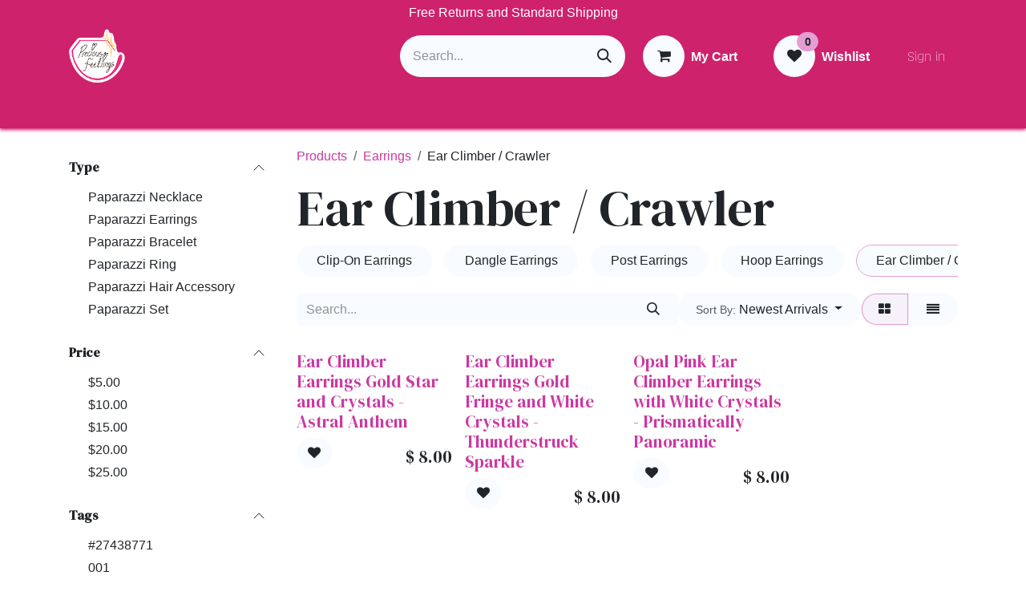

--- FILE ---
content_type: text/html; charset=utf-8
request_url: https://www.preciousfeelings.live/shop/category/earrings-ear-climber-crawler-76
body_size: 60340
content:
<!DOCTYPE html>
        
<html lang="en-US" data-website-id="2" data-main-object="product.public.category(76,)" data-add2cart-redirect="1">
    <head>
        <meta charset="utf-8"/>
        <meta http-equiv="X-UA-Compatible" content="IE=edge"/>
        <meta name="viewport" content="width=device-width, initial-scale=1"/>
        <meta name="generator" content="Odoo"/>
            
        <meta property="og:type" content="website"/>
        <meta property="og:title" content="Ear Climber / Crawler | Precious Feelings"/>
        <meta property="og:site_name" content="Precious Feelings"/>
        <meta property="og:url" content="https://www.preciousfeelings.live/shop/category/earrings-ear-climber-crawler-76"/>
        <meta property="og:image" content="https://www.preciousfeelings.live/web/image/website/2/logo?unique=1626155"/>
            
        <meta name="twitter:card" content="summary_large_image"/>
        <meta name="twitter:title" content="Ear Climber / Crawler | Precious Feelings"/>
        <meta name="twitter:image" content="https://www.preciousfeelings.live/web/image/website/2/logo/300x300?unique=1626155"/>
        
        <link rel="canonical" href="https://www.preciousfeelings.live/shop/category/earrings-ear-climber-crawler-76"/>
        
        <link rel="preconnect" href="https://fonts.gstatic.com/" crossorigin=""/>
        <title>Ear Climber / Crawler | Precious Feelings</title>
        <link type="image/x-icon" rel="shortcut icon" href="/web/image/website/2/favicon?unique=1626155"/>
        <link rel="preload" href="/web/static/src/libs/fontawesome/fonts/fontawesome-webfont.woff2?v=4.7.0" as="font" crossorigin=""/>
        <link type="text/css" rel="stylesheet" href="/web/assets/2/1cf1556/web.assets_frontend.min.css"/>
            <script src="/website/static/src/js/content/cookie_watcher.js"></script>
            <script>
                watch3rdPartyScripts(["youtu.be", "youtube.com", "youtube-nocookie.com", "instagram.com", "instagr.am", "ig.me", "vimeo.com", "dailymotion.com", "dai.ly", "youku.com", "tudou.com", "facebook.com", "facebook.net", "fb.com", "fb.me", "fb.watch", "tiktok.com", "x.com", "twitter.com", "t.co", "googletagmanager.com", "google-analytics.com", "google.com", "google.ad", "google.ae", "google.com.af", "google.com.ag", "google.al", "google.am", "google.co.ao", "google.com.ar", "google.as", "google.at", "google.com.au", "google.az", "google.ba", "google.com.bd", "google.be", "google.bf", "google.bg", "google.com.bh", "google.bi", "google.bj", "google.com.bn", "google.com.bo", "google.com.br", "google.bs", "google.bt", "google.co.bw", "google.by", "google.com.bz", "google.ca", "google.cd", "google.cf", "google.cg", "google.ch", "google.ci", "google.co.ck", "google.cl", "google.cm", "google.cn", "google.com.co", "google.co.cr", "google.com.cu", "google.cv", "google.com.cy", "google.cz", "google.de", "google.dj", "google.dk", "google.dm", "google.com.do", "google.dz", "google.com.ec", "google.ee", "google.com.eg", "google.es", "google.com.et", "google.fi", "google.com.fj", "google.fm", "google.fr", "google.ga", "google.ge", "google.gg", "google.com.gh", "google.com.gi", "google.gl", "google.gm", "google.gr", "google.com.gt", "google.gy", "google.com.hk", "google.hn", "google.hr", "google.ht", "google.hu", "google.co.id", "google.ie", "google.co.il", "google.im", "google.co.in", "google.iq", "google.is", "google.it", "google.je", "google.com.jm", "google.jo", "google.co.jp", "google.co.ke", "google.com.kh", "google.ki", "google.kg", "google.co.kr", "google.com.kw", "google.kz", "google.la", "google.com.lb", "google.li", "google.lk", "google.co.ls", "google.lt", "google.lu", "google.lv", "google.com.ly", "google.co.ma", "google.md", "google.me", "google.mg", "google.mk", "google.ml", "google.com.mm", "google.mn", "google.com.mt", "google.mu", "google.mv", "google.mw", "google.com.mx", "google.com.my", "google.co.mz", "google.com.na", "google.com.ng", "google.com.ni", "google.ne", "google.nl", "google.no", "google.com.np", "google.nr", "google.nu", "google.co.nz", "google.com.om", "google.com.pa", "google.com.pe", "google.com.pg", "google.com.ph", "google.com.pk", "google.pl", "google.pn", "google.com.pr", "google.ps", "google.pt", "google.com.py", "google.com.qa", "google.ro", "google.ru", "google.rw", "google.com.sa", "google.com.sb", "google.sc", "google.se", "google.com.sg", "google.sh", "google.si", "google.sk", "google.com.sl", "google.sn", "google.so", "google.sm", "google.sr", "google.st", "google.com.sv", "google.td", "google.tg", "google.co.th", "google.com.tj", "google.tl", "google.tm", "google.tn", "google.to", "google.com.tr", "google.tt", "google.com.tw", "google.co.tz", "google.com.ua", "google.co.ug", "google.co.uk", "google.com.uy", "google.co.uz", "google.com.vc", "google.co.ve", "google.co.vi", "google.com.vn", "google.vu", "google.ws", "google.rs", "google.co.za", "google.co.zm", "google.co.zw", "google.cat"]);
            </script>
        <script id="web.layout.odooscript" type="text/javascript">
            var odoo = {
                csrf_token: "90e58a8419b7e7598b55872f3b8c63e116d8ccaco1799936143",
                debug: "",
            };
        </script>
        <script type="text/javascript">
            odoo.__session_info__ = {"is_admin": false, "is_system": false, "is_public": true, "is_internal_user": false, "is_website_user": true, "uid": null, "is_frontend": true, "profile_session": null, "profile_collectors": null, "profile_params": null, "show_effect": true, "currencies": {"2": {"symbol": "$", "position": "before", "digits": [69, 2]}}, "quick_login": true, "bundle_params": {"lang": "en_US", "website_id": 2}, "test_mode": false, "websocket_worker_version": "18.0-7", "translationURL": "/website/translations", "cache_hashes": {"translations": "a80d38375e01fcbe2937723dbffbcad8f396f9c5"}, "recaptcha_public_key": "6LdaLmgpAAAAAOcr6S5mIBKym9LCP39dnL4wewGf", "geoip_country_code": "US", "geoip_phone_code": 1, "lang_url_code": "en"};
            if (!/(^|;\s)tz=/.test(document.cookie)) {
                const userTZ = Intl.DateTimeFormat().resolvedOptions().timeZone;
                document.cookie = `tz=${userTZ}; path=/`;
            }
        </script>
        <script type="text/javascript" defer="defer" src="/web/assets/2/ef68f29/web.assets_frontend_minimal.min.js" onerror="__odooAssetError=1"></script>
        <script type="text/javascript" defer="defer" data-src="/web/assets/2/7fcea5b/web.assets_frontend_lazy.min.js" onerror="__odooAssetError=1"></script>
        
        <meta name="p:domain_verify" content="2ad95248af19cd827ba967668b8a1e13"/>
    </head>
    <body>



        <div id="wrapwrap" class="   ">
            <a class="o_skip_to_content btn btn-primary rounded-0 visually-hidden-focusable position-absolute start-0" href="#wrap">Skip to Content</a>
                <header id="top" data-anchor="true" data-name="Header" data-extra-items-toggle-aria-label="Extra items button" class="   o_header_fade_out" style=" ">
                    
    <nav data-name="Navbar" aria-label="Main" class="navbar navbar-expand-lg navbar-light o_colored_level o_cc o_header_force_no_radius d-none d-lg-block p-0 shadow-sm ">
        

            <div id="o_main_nav" class="o_main_nav">
                <div class="o_header_hide_on_scroll">
                    <div aria-label="Top" class="o_header_sales_two_top py-1">
                        <ul class="navbar-nav container d-grid h-100 px-3 o_grid_header_3_cols">
                            
                            <li class="o_header_sales_two_lang_selector_placeholder"></li>
                            
                            
                            
        <li class="d-flex align-items-center">
                <div data-name="Text" class="s_text_block d-flex align-items-center mx-auto">
                    <small>Free Returns and Standard Shipping</small>
                </div>
        </li>
                            
                            
                            <li class="o_header_sales_two_social_links_placeholder"></li>
                        </ul>
                    </div>
                    <div aria-label="Middle" class="container d-flex justify-content-between align-items-center py-1">
                        
    <a data-name="Navbar Logo" href="/" class="navbar-brand logo me-4">
            
            <span role="img" aria-label="Logo of Precious Feelings" title="Precious Feelings"><img src="/web/image/website/2/logo/Precious%20Feelings?unique=1626155" class="img img-fluid" width="95" height="40" alt="Precious Feelings" loading="lazy"/></span>
        </a>
    
                        <ul class="navbar-nav align-items-center gap-1">
                            
                            
        <li class="">
    <form method="get" class="o_searchbar_form s_searchbar_input " action="/website/search" data-snippet="s_searchbar_input">
            <div role="search" class="input-group ">
        <input type="search" name="search" class="search-query form-control oe_search_box rounded-start-pill ps-3 text-bg-light border-0 bg-light" placeholder="Search..." value="" data-search-type="all" data-limit="5" data-display-image="true" data-display-description="true" data-display-extra-link="true" data-display-detail="true" data-order-by="name asc"/>
        <button type="submit" aria-label="Search" title="Search" class="btn oe_search_button rounded-end-pill p-3 bg-o-color-3 lh-1">
            <i class="oi oi-search"></i>
        </button>
    </div>

            <input name="order" type="hidden" class="o_search_order_by oe_unremovable" value="name asc"/>
            
    
        </form>
        </li>
                            
        
            <li class=" divider d-none"></li> 
            <li class="o_wsale_my_cart  ">
                <a href="/shop/cart" aria-label="eCommerce cart" class="btn d-flex align-items-center fw-bold text-reset o_navlink_background_hover">
                    <div class="position-relative me-2 rounded-circle border p-2 bg-o-color-3 o_border_contrast">
                        <i class="fa fa-shopping-cart fa-stack"></i>
                        <sup class="my_cart_quantity badge bg-primary position-absolute top-0 end-0 mt-n1 me-n1 rounded-pill d-none" data-order-id="">0</sup>
                    </div>
                    <span class="small">My Cart</span>
                </a>
            </li>
        
        
            <li class="o_wsale_my_wish  ">
                <a href="/shop/wishlist" class="btn d-flex align-items-center fw-bold text-reset o_navlink_background_hover">
                    <div class="position-relative me-2 rounded-circle border p-2 bg-o-color-3 o_border_contrast">
                        <i class="fa fa-1x fa-heart fa-stack"></i>
                        <sup class="my_wish_quantity o_animate_blink badge bg-primary position-absolute top-0 end-0 mt-n1 me-n1 rounded-pill">0</sup>
                    </div>
                    <span class="small">Wishlist</span>
                </a>
            </li>
        
            <li class=" o_no_autohide_item">
                <a href="/web/login" class="nav-link o_nav_link_btn ms-2 border px-3">Sign in</a>
            </li>
                            
        
        
                        </ul>
                    </div>
                </div>
                <div aria-label="Bottom" class="border-top o_border_contrast">
                    <div class="container d-flex justify-content-between">
                        
    <ul role="menu" id="top_menu" class="nav navbar-nav top_menu o_menu_loading align-items-center me-4 py-1">
        

                            
    <li role="presentation" class="nav-item">
        <a role="menuitem" href="/" class="nav-link ">
            <span>Home</span>
        </a>
    </li>
    <li role="presentation" class="nav-item">
        <a role="menuitem" href="/shop" class="nav-link ">
            <span>Shop</span>
        </a>
    </li>
    <li role="presentation" class="nav-item">
        <a role="menuitem" href="/about" class="nav-link ">
            <span>About</span>
        </a>
    </li>
    <li role="presentation" class="nav-item">
        <a role="menuitem" href="/blog" class="nav-link ">
            <span>Jewelry Blog</span>
        </a>
    </li>
    <li role="presentation" class="nav-item">
        <a role="menuitem" href="/loyaltyprogram" class="nav-link ">
            <span>Loyalty Program</span>
        </a>
    </li>
    <li role="presentation" class="nav-item">
        <a role="menuitem" href="/giveaway" class="nav-link ">
            <span>GIVEAWAY</span>
        </a>
    </li>
    <li role="presentation" class="nav-item">
        <a role="menuitem" href="/join-paparazzi" class="nav-link ">
            <span>Join Paparazzi</span>
        </a>
    </li>
                        
    </ul>
                        
                        <ul class="navbar-nav">
                        </ul>
                    </div>
                </div>
            </div>
        
    </nav>
    <nav data-name="Navbar" aria-label="Mobile" class="navbar  navbar-light o_colored_level o_cc o_header_mobile d-block d-lg-none shadow-sm o_header_force_no_radius">
        

        <div class="o_main_nav container flex-wrap justify-content-between">
            
    <a data-name="Navbar Logo" href="/" class="navbar-brand logo ">
            
            <span role="img" aria-label="Logo of Precious Feelings" title="Precious Feelings"><img src="/web/image/website/2/logo/Precious%20Feelings?unique=1626155" class="img img-fluid" width="95" height="40" alt="Precious Feelings" loading="lazy"/></span>
        </a>
    
            <ul class="o_header_mobile_buttons_wrap navbar-nav flex-row align-items-center gap-2 mb-0">
        
            <li class=" divider d-none"></li> 
            <li class="o_wsale_my_cart  ">
                <a href="/shop/cart" aria-label="eCommerce cart" class="o_navlink_background_hover btn position-relative rounded-circle border-0 p-1 text-reset">
                    <div class="">
                        <i class="fa fa-shopping-cart fa-stack"></i>
                        <sup class="my_cart_quantity badge bg-primary position-absolute top-0 end-0 mt-n1 me-n1 rounded-pill d-none" data-order-id="">0</sup>
                    </div>
                </a>
            </li>
        
        
            <li class="o_wsale_my_wish  ">
                <a href="/shop/wishlist" class="o_navlink_background_hover btn position-relative rounded-circle border-0 p-1 text-reset">
                    <div class="">
                        <i class="fa fa-1x fa-heart fa-stack"></i>
                        <sup class="my_wish_quantity o_animate_blink badge bg-primary position-absolute top-0 end-0 mt-n1 me-n1">0</sup>
                    </div>
                </a>
            </li>
        
                <li class="o_not_editable">
                    <button class="nav-link btn me-auto p-2" type="button" data-bs-toggle="offcanvas" data-bs-target="#top_menu_collapse_mobile" aria-controls="top_menu_collapse_mobile" aria-expanded="false" aria-label="Toggle navigation">
                        <span class="navbar-toggler-icon"></span>
                    </button>
                </li>
            </ul>
            <div id="top_menu_collapse_mobile" class="offcanvas offcanvas-end o_navbar_mobile">
                <div class="offcanvas-header justify-content-end o_not_editable">
                    <button type="button" class="nav-link btn-close" data-bs-dismiss="offcanvas" aria-label="Close"></button>
                </div>
                <div class="offcanvas-body d-flex flex-column justify-content-between h-100 w-100">
                    <ul class="navbar-nav">
                        
                        
        <li class="">
    <form method="get" class="o_searchbar_form s_searchbar_input " action="/website/search" data-snippet="s_searchbar_input">
            <div role="search" class="input-group mb-3">
        <input type="search" name="search" class="search-query form-control oe_search_box rounded-start-pill text-bg-light ps-3 border-0 bg-light" placeholder="Search..." value="" data-search-type="all" data-limit="0" data-display-image="true" data-display-description="true" data-display-extra-link="true" data-display-detail="true" data-order-by="name asc"/>
        <button type="submit" aria-label="Search" title="Search" class="btn oe_search_button rounded-end-pill bg-o-color-3 pe-3">
            <i class="oi oi-search"></i>
        </button>
    </div>

            <input name="order" type="hidden" class="o_search_order_by oe_unremovable" value="name asc"/>
            
    
        </form>
        </li>
                        
    <ul role="menu" class="nav navbar-nav top_menu  ">
        

                            
    <li role="presentation" class="nav-item">
        <a role="menuitem" href="/" class="nav-link ">
            <span>Home</span>
        </a>
    </li>
    <li role="presentation" class="nav-item">
        <a role="menuitem" href="/shop" class="nav-link ">
            <span>Shop</span>
        </a>
    </li>
    <li role="presentation" class="nav-item">
        <a role="menuitem" href="/about" class="nav-link ">
            <span>About</span>
        </a>
    </li>
    <li role="presentation" class="nav-item">
        <a role="menuitem" href="/blog" class="nav-link ">
            <span>Jewelry Blog</span>
        </a>
    </li>
    <li role="presentation" class="nav-item">
        <a role="menuitem" href="/loyaltyprogram" class="nav-link ">
            <span>Loyalty Program</span>
        </a>
    </li>
    <li role="presentation" class="nav-item">
        <a role="menuitem" href="/giveaway" class="nav-link ">
            <span>GIVEAWAY</span>
        </a>
    </li>
    <li role="presentation" class="nav-item">
        <a role="menuitem" href="/join-paparazzi" class="nav-link ">
            <span>Join Paparazzi</span>
        </a>
    </li>
                        
    </ul>
                        
        <li class="">
                <div data-name="Text" class="s_text_block mt-2 border-top pt-2 o_border_contrast">
                    <small>Free Returns and Standard Shipping</small>
                </div>
        </li>
                        
                    </ul>
                    <ul class="navbar-nav gap-2 mt-3 w-100">
                        
                        
            <li class=" o_no_autohide_item">
                <a href="/web/login" class="nav-link o_nav_link_btn w-100 border text-center">Sign in</a>
            </li>
                        
        
        
                        
                    </ul>
                </div>
            </div>
        </div>
    
    </nav>
    
        </header>
                <main>
                    

            

            





            <div id="wrap" class="js_sale o_wsale_products_page">
                <div class="oe_structure oe_empty oe_structure_not_nearest" id="oe_structure_website_sale_products_1" data-editor-message-default="true" data-editor-message="DRAG BUILDING BLOCKS HERE"></div><div class="container oe_website_sale pt-2">
                    <div class="row o_wsale_products_main_row align-items-start flex-nowrap">
                        <aside id="products_grid_before" class="d-none d-lg-block position-sticky col-3 px-3 clearfix">
                            <div class="o_wsale_products_grid_before_rail vh-100 ms-n2 mt-n2 pt-2 p-lg-2 pb-lg-5 ps-2 overflow-y-scroll">
                                <div class="products_attributes_filters d-empty-none ">
            <div id="wsale_products_attributes_collapse" class=" position-relative">
                <form class="js_attributes position-relative wsale_accordion_collapsible accordion accordion-flush" method="get">
                    <input type="hidden" name="category" value="76"/>
                    <input type="hidden" name="search" value=""/>
                    <input type="hidden" name="order" value=""/>
                        
                        
                        
                            <div class="accordion-item nav-item mb-1 rounded-0">
                                <h6 class="accordion-header">
                <button class="accordion-button px-0 bg-transparent shadow-none" type="button" data-bs-toggle="collapse" aria-expanded="true" data-bs-target="#o_products_attributes_2" aria-controls="o_products_attributes_2">
                    <b>Type</b>
                </button>
            </h6>
        <div class="accordion-collapse collapse show" data-bs-parent="wsale_products_attributes_collapse" id="o_products_attributes_2"><div class="flex-column mb-3 mb-3">
                                            <div class="form-check mb-1">
                                                <input type="checkbox" name="attribute_value" class="form-check-input" id="2-4" value="2-4"/>
                                                <label class="form-check-label fw-normal" for="2-4">Paparazzi Necklace</label>
                                            </div>
                                            <div class="form-check mb-1">
                                                <input type="checkbox" name="attribute_value" class="form-check-input" id="2-2" value="2-2"/>
                                                <label class="form-check-label fw-normal" for="2-2">Paparazzi Earrings</label>
                                            </div>
                                            <div class="form-check mb-1">
                                                <input type="checkbox" name="attribute_value" class="form-check-input" id="2-12" value="2-12"/>
                                                <label class="form-check-label fw-normal" for="2-12">Paparazzi Bracelet</label>
                                            </div>
                                            <div class="form-check mb-1">
                                                <input type="checkbox" name="attribute_value" class="form-check-input" id="2-13" value="2-13"/>
                                                <label class="form-check-label fw-normal" for="2-13">Paparazzi Ring</label>
                                            </div>
                                            <div class="form-check mb-1">
                                                <input type="checkbox" name="attribute_value" class="form-check-input" id="2-14" value="2-14"/>
                                                <label class="form-check-label fw-normal" for="2-14">Paparazzi Hair Accessory</label>
                                            </div>
                                            <div class="form-check mb-1">
                                                <input type="checkbox" name="attribute_value" class="form-check-input" id="2-15" value="2-15"/>
                                                <label class="form-check-label fw-normal" for="2-15">Paparazzi Set</label>
                                            </div>
                                    </div>
                                </div>
                            </div>
                        
                        
                            <div class="accordion-item nav-item mb-1 rounded-0">
                                <h6 class="accordion-header">
                <button class="accordion-button px-0 bg-transparent shadow-none" type="button" data-bs-toggle="collapse" aria-expanded="true" data-bs-target="#o_products_attributes_5" aria-controls="o_products_attributes_5">
                    <b>Price</b>
                </button>
            </h6>
        <div class="accordion-collapse collapse show" data-bs-parent="wsale_products_attributes_collapse" id="o_products_attributes_5"><div class="flex-column mb-3 mb-3">
                                            <div class="form-check mb-1">
                                                <input type="checkbox" name="attribute_value" class="form-check-input" id="5-31" value="5-31"/>
                                                <label class="form-check-label fw-normal" for="5-31">$5.00</label>
                                            </div>
                                            <div class="form-check mb-1">
                                                <input type="checkbox" name="attribute_value" class="form-check-input" id="5-32" value="5-32"/>
                                                <label class="form-check-label fw-normal" for="5-32">$10.00</label>
                                            </div>
                                            <div class="form-check mb-1">
                                                <input type="checkbox" name="attribute_value" class="form-check-input" id="5-33" value="5-33"/>
                                                <label class="form-check-label fw-normal" for="5-33">$15.00</label>
                                            </div>
                                            <div class="form-check mb-1">
                                                <input type="checkbox" name="attribute_value" class="form-check-input" id="5-34" value="5-34"/>
                                                <label class="form-check-label fw-normal" for="5-34">$20.00</label>
                                            </div>
                                            <div class="form-check mb-1">
                                                <input type="checkbox" name="attribute_value" class="form-check-input" id="5-35" value="5-35"/>
                                                <label class="form-check-label fw-normal" for="5-35">$25.00</label>
                                            </div>
                                    </div>
                                </div>
                            </div>
                        
        <div class="accordion-item">
            <h6 class="accordion-header">
                <button class="accordion-button px-0 bg-transparent shadow-none" type="button" data-bs-toggle="collapse" aria-expanded="true" data-bs-target="#o_wsale_tags_option_inner" aria-controls="o_wsale_tags_option_inner">
                    <b>Tags</b>
                </button>
            </h6>
            <div id="o_wsale_tags_option_inner" class="accordion-collapse collapse show">
                <div class="flex-column mb-3">
            <div class="form-check mb-1">
                <input type="checkbox" name="tags" class="form-check-input" id="tag_1" value="1"/>
                <label class="form-check-label fw-normal" for="tag_1">#27438771</label>
            </div>
            <div class="form-check mb-1">
                <input type="checkbox" name="tags" class="form-check-input" id="tag_2" value="2"/>
                <label class="form-check-label fw-normal" for="tag_2">001</label>
            </div>
            <div class="form-check mb-1">
                <input type="checkbox" name="tags" class="form-check-input" id="tag_3" value="3"/>
                <label class="form-check-label fw-normal" for="tag_3">bling</label>
            </div>
            <div class="form-check mb-1">
                <input type="checkbox" name="tags" class="form-check-input" id="tag_4" value="4"/>
                <label class="form-check-label fw-normal" for="tag_4">Blockbuster</label>
            </div>
            <div class="form-check mb-1">
                <input type="checkbox" name="tags" class="form-check-input" id="tag_5" value="5"/>
                <label class="form-check-label fw-normal" for="tag_5">bridal</label>
            </div>
            <div class="form-check mb-1">
                <input type="checkbox" name="tags" class="form-check-input" id="tag_6" value="6"/>
                <label class="form-check-label fw-normal" for="tag_6">brides maids</label>
            </div>
            <div class="form-check mb-1">
                <input type="checkbox" name="tags" class="form-check-input" id="tag_7" value="7"/>
                <label class="form-check-label fw-normal" for="tag_7">elegant</label>
            </div>
            <div class="form-check mb-1">
                <input type="checkbox" name="tags" class="form-check-input" id="tag_8" value="8"/>
                <label class="form-check-label fw-normal" for="tag_8">formal</label>
            </div>
            <div class="form-check mb-1">
                <input type="checkbox" name="tags" class="form-check-input" id="tag_9" value="9"/>
                <label class="form-check-label fw-normal" for="tag_9">necklace</label>
            </div>
            <div class="form-check mb-1">
                <input type="checkbox" name="tags" class="form-check-input" id="tag_10" value="10"/>
                <label class="form-check-label fw-normal" for="tag_10">pearls</label>
            </div>
            <div class="form-check mb-1">
                <input type="checkbox" name="tags" class="form-check-input" id="tag_11" value="11"/>
                <label class="form-check-label fw-normal" for="tag_11">short</label>
            </div>
            <div class="form-check mb-1">
                <input type="checkbox" name="tags" class="form-check-input" id="tag_12" value="12"/>
                <label class="form-check-label fw-normal" for="tag_12">silver</label>
            </div>
            <div class="form-check mb-1">
                <input type="checkbox" name="tags" class="form-check-input" id="tag_14" value="14"/>
                <label class="form-check-label fw-normal" for="tag_14">#28119683</label>
            </div>
            <div class="form-check mb-1">
                <input type="checkbox" name="tags" class="form-check-input" id="tag_15" value="15"/>
                <label class="form-check-label fw-normal" for="tag_15">#27940222</label>
            </div>
            <div class="form-check mb-1">
                <input type="checkbox" name="tags" class="form-check-input" id="tag_16" value="16"/>
                <label class="form-check-label fw-normal" for="tag_16">004</label>
            </div>
            <div class="form-check mb-1">
                <input type="checkbox" name="tags" class="form-check-input" id="tag_17" value="17"/>
                <label class="form-check-label fw-normal" for="tag_17">adjustable</label>
            </div>
            <div class="form-check mb-1">
                <input type="checkbox" name="tags" class="form-check-input" id="tag_18" value="18"/>
                <label class="form-check-label fw-normal" for="tag_18">bar</label>
            </div>
            <div class="form-check mb-1">
                <input type="checkbox" name="tags" class="form-check-input" id="tag_19" value="19"/>
                <label class="form-check-label fw-normal" for="tag_19">clasp</label>
            </div>
            <div class="form-check mb-1">
                <input type="checkbox" name="tags" class="form-check-input" id="tag_20" value="20"/>
                <label class="form-check-label fw-normal" for="tag_20">metal</label>
            </div>
            <div class="form-check mb-1">
                <input type="checkbox" name="tags" class="form-check-input" id="tag_21" value="21"/>
                <label class="form-check-label fw-normal" for="tag_21">paparazzi jewelry</label>
            </div>
            <div class="form-check mb-1">
                <input type="checkbox" name="tags" class="form-check-input" id="tag_22" value="22"/>
                <label class="form-check-label fw-normal" for="tag_22">statement necklace</label>
            </div>
            <div class="form-check mb-1">
                <input type="checkbox" name="tags" class="form-check-input" id="tag_23" value="23"/>
                <label class="form-check-label fw-normal" for="tag_23">texture</label>
            </div>
            <div class="form-check mb-1">
                <input type="checkbox" name="tags" class="form-check-input" id="tag_24" value="24"/>
                <label class="form-check-label fw-normal" for="tag_24">#28351201</label>
            </div>
            <div class="form-check mb-1">
                <input type="checkbox" name="tags" class="form-check-input" id="tag_25" value="25"/>
                <label class="form-check-label fw-normal" for="tag_25">005</label>
            </div>
            <div class="form-check mb-1">
                <input type="checkbox" name="tags" class="form-check-input" id="tag_26" value="26"/>
                <label class="form-check-label fw-normal" for="tag_26">black</label>
            </div>
            <div class="form-check mb-1">
                <input type="checkbox" name="tags" class="form-check-input" id="tag_27" value="27"/>
                <label class="form-check-label fw-normal" for="tag_27">chain</label>
            </div>
            <div class="form-check mb-1">
                <input type="checkbox" name="tags" class="form-check-input" id="tag_28" value="28"/>
                <label class="form-check-label fw-normal" for="tag_28">gun metal</label>
            </div>
            <div class="form-check mb-1">
                <input type="checkbox" name="tags" class="form-check-input" id="tag_29" value="29"/>
                <label class="form-check-label fw-normal" for="tag_29">long</label>
            </div>
            <div class="form-check mb-1">
                <input type="checkbox" name="tags" class="form-check-input" id="tag_30" value="30"/>
                <label class="form-check-label fw-normal" for="tag_30">scarf</label>
            </div>
            <div class="form-check mb-1">
                <input type="checkbox" name="tags" class="form-check-input" id="tag_31" value="31"/>
                <label class="form-check-label fw-normal" for="tag_31">006</label>
            </div>
            <div class="form-check mb-1">
                <input type="checkbox" name="tags" class="form-check-input" id="tag_32" value="32"/>
                <label class="form-check-label fw-normal" for="tag_32">27142117</label>
            </div>
            <div class="form-check mb-1">
                <input type="checkbox" name="tags" class="form-check-input" id="tag_33" value="33"/>
                <label class="form-check-label fw-normal" for="tag_33">27438771</label>
            </div>
            <div class="form-check mb-1">
                <input type="checkbox" name="tags" class="form-check-input" id="tag_34" value="34"/>
                <label class="form-check-label fw-normal" for="tag_34">gold</label>
            </div>
            <div class="form-check mb-1">
                <input type="checkbox" name="tags" class="form-check-input" id="tag_35" value="35"/>
                <label class="form-check-label fw-normal" for="tag_35">007</label>
            </div>
            <div class="form-check mb-1">
                <input type="checkbox" name="tags" class="form-check-input" id="tag_36" value="36"/>
                <label class="form-check-label fw-normal" for="tag_36">008</label>
            </div>
            <div class="form-check mb-1">
                <input type="checkbox" name="tags" class="form-check-input" id="tag_37" value="37"/>
                <label class="form-check-label fw-normal" for="tag_37">bead</label>
            </div>
            <div class="form-check mb-1">
                <input type="checkbox" name="tags" class="form-check-input" id="tag_38" value="38"/>
                <label class="form-check-label fw-normal" for="tag_38">beaded necklace</label>
            </div>
            <div class="form-check mb-1">
                <input type="checkbox" name="tags" class="form-check-input" id="tag_39" value="39"/>
                <label class="form-check-label fw-normal" for="tag_39">charm necklace</label>
            </div>
            <div class="form-check mb-1">
                <input type="checkbox" name="tags" class="form-check-input" id="tag_40" value="40"/>
                <label class="form-check-label fw-normal" for="tag_40">charms</label>
            </div>
            <div class="form-check mb-1">
                <input type="checkbox" name="tags" class="form-check-input" id="tag_41" value="41"/>
                <label class="form-check-label fw-normal" for="tag_41">chunky</label>
            </div>
            <div class="form-check mb-1">
                <input type="checkbox" name="tags" class="form-check-input" id="tag_42" value="42"/>
                <label class="form-check-label fw-normal" for="tag_42">tassel</label>
            </div>
            <div class="form-check mb-1">
                <input type="checkbox" name="tags" class="form-check-input" id="tag_43" value="43"/>
                <label class="form-check-label fw-normal" for="tag_43">#28072715</label>
            </div>
            <div class="form-check mb-1">
                <input type="checkbox" name="tags" class="form-check-input" id="tag_44" value="44"/>
                <label class="form-check-label fw-normal" for="tag_44">009</label>
            </div>
            <div class="form-check mb-1">
                <input type="checkbox" name="tags" class="form-check-input" id="tag_45" value="45"/>
                <label class="form-check-label fw-normal" for="tag_45">bible verse</label>
            </div>
            <div class="form-check mb-1">
                <input type="checkbox" name="tags" class="form-check-input" id="tag_46" value="46"/>
                <label class="form-check-label fw-normal" for="tag_46">braid</label>
            </div>
            <div class="form-check mb-1">
                <input type="checkbox" name="tags" class="form-check-input" id="tag_47" value="47"/>
                <label class="form-check-label fw-normal" for="tag_47">enamel</label>
            </div>
            <div class="form-check mb-1">
                <input type="checkbox" name="tags" class="form-check-input" id="tag_48" value="48"/>
                <label class="form-check-label fw-normal" for="tag_48">ETS</label>
            </div>
            <div class="form-check mb-1">
                <input type="checkbox" name="tags" class="form-check-input" id="tag_49" value="49"/>
                <label class="form-check-label fw-normal" for="tag_49">flower</label>
            </div>
            <div class="form-check mb-1">
                <input type="checkbox" name="tags" class="form-check-input" id="tag_50" value="50"/>
                <label class="form-check-label fw-normal" for="tag_50">inspirational jewelry</label>
            </div>
            <div class="form-check mb-1">
                <input type="checkbox" name="tags" class="form-check-input" id="tag_51" value="51"/>
                <label class="form-check-label fw-normal" for="tag_51">inspirational necklace</label>
            </div>
            <div class="form-check mb-1">
                <input type="checkbox" name="tags" class="form-check-input" id="tag_52" value="52"/>
                <label class="form-check-label fw-normal" for="tag_52">Luke necklace</label>
            </div>
            <div class="form-check mb-1">
                <input type="checkbox" name="tags" class="form-check-input" id="tag_53" value="53"/>
                <label class="form-check-label fw-normal" for="tag_53">010</label>
            </div>
            <div class="form-check mb-1">
                <input type="checkbox" name="tags" class="form-check-input" id="tag_54" value="54"/>
                <label class="form-check-label fw-normal" for="tag_54">black silver</label>
            </div>
            <div class="form-check mb-1">
                <input type="checkbox" name="tags" class="form-check-input" id="tag_55" value="55"/>
                <label class="form-check-label fw-normal" for="tag_55">ring</label>
            </div>
            <div class="form-check mb-1">
                <input type="checkbox" name="tags" class="form-check-input" id="tag_56" value="56"/>
                <label class="form-check-label fw-normal" for="tag_56">standard stretch back</label>
            </div>
            <div class="form-check mb-1">
                <input type="checkbox" name="tags" class="form-check-input" id="tag_57" value="57"/>
                <label class="form-check-label fw-normal" for="tag_57">stone</label>
            </div>
            <div class="form-check mb-1">
                <input type="checkbox" name="tags" class="form-check-input" id="tag_58" value="58"/>
                <label class="form-check-label fw-normal" for="tag_58">011</label>
            </div>
            <div class="form-check mb-1">
                <input type="checkbox" name="tags" class="form-check-input" id="tag_59" value="59"/>
                <label class="form-check-label fw-normal" for="tag_59">cage necklace</label>
            </div>
            <div class="form-check mb-1">
                <input type="checkbox" name="tags" class="form-check-input" id="tag_60" value="60"/>
                <label class="form-check-label fw-normal" for="tag_60">cage pendant</label>
            </div>
            <div class="form-check mb-1">
                <input type="checkbox" name="tags" class="form-check-input" id="tag_61" value="61"/>
                <label class="form-check-label fw-normal" for="tag_61">dainty</label>
            </div>
            <div class="form-check mb-1">
                <input type="checkbox" name="tags" class="form-check-input" id="tag_62" value="62"/>
                <label class="form-check-label fw-normal" for="tag_62">white</label>
            </div>
            <div class="form-check mb-1">
                <input type="checkbox" name="tags" class="form-check-input" id="tag_63" value="63"/>
                <label class="form-check-label fw-normal" for="tag_63">012</label>
            </div>
            <div class="form-check mb-1">
                <input type="checkbox" name="tags" class="form-check-input" id="tag_64" value="64"/>
                <label class="form-check-label fw-normal" for="tag_64">dainty stretch back</label>
            </div>
            <div class="form-check mb-1">
                <input type="checkbox" name="tags" class="form-check-input" id="tag_65" value="65"/>
                <label class="form-check-label fw-normal" for="tag_65">Fashion Fix</label>
            </div>
            <div class="form-check mb-1">
                <input type="checkbox" name="tags" class="form-check-input" id="tag_66" value="66"/>
                <label class="form-check-label fw-normal" for="tag_66">pearl</label>
            </div>
            <div class="form-check mb-1">
                <input type="checkbox" name="tags" class="form-check-input" id="tag_67" value="67"/>
                <label class="form-check-label fw-normal" for="tag_67">013</label>
            </div>
            <div class="form-check mb-1">
                <input type="checkbox" name="tags" class="form-check-input" id="tag_68" value="68"/>
                <label class="form-check-label fw-normal" for="tag_68">chunky necklace</label>
            </div>
            <div class="form-check mb-1">
                <input type="checkbox" name="tags" class="form-check-input" id="tag_69" value="69"/>
                <label class="form-check-label fw-normal" for="tag_69">glazed</label>
            </div>
            <div class="form-check mb-1">
                <input type="checkbox" name="tags" class="form-check-input" id="tag_70" value="70"/>
                <label class="form-check-label fw-normal" for="tag_70">medium</label>
            </div>
            <div class="form-check mb-1">
                <input type="checkbox" name="tags" class="form-check-input" id="tag_71" value="71"/>
                <label class="form-check-label fw-normal" for="tag_71">014</label>
            </div>
            <div class="form-check mb-1">
                <input type="checkbox" name="tags" class="form-check-input" id="tag_72" value="72"/>
                <label class="form-check-label fw-normal" for="tag_72">brown</label>
            </div>
            <div class="form-check mb-1">
                <input type="checkbox" name="tags" class="form-check-input" id="tag_73" value="73"/>
                <label class="form-check-label fw-normal" for="tag_73">ribbon</label>
            </div>
            <div class="form-check mb-1">
                <input type="checkbox" name="tags" class="form-check-input" id="tag_74" value="74"/>
                <label class="form-check-label fw-normal" for="tag_74">015</label>
            </div>
            <div class="form-check mb-1">
                <input type="checkbox" name="tags" class="form-check-input" id="tag_75" value="75"/>
                <label class="form-check-label fw-normal" for="tag_75">antique copper</label>
            </div>
            <div class="form-check mb-1">
                <input type="checkbox" name="tags" class="form-check-input" id="tag_76" value="76"/>
                <label class="form-check-label fw-normal" for="tag_76">copper</label>
            </div>
            <div class="form-check mb-1">
                <input type="checkbox" name="tags" class="form-check-input" id="tag_77" value="77"/>
                <label class="form-check-label fw-normal" for="tag_77">modern</label>
            </div>
            <div class="form-check mb-1">
                <input type="checkbox" name="tags" class="form-check-input" id="tag_78" value="78"/>
                <label class="form-check-label fw-normal" for="tag_78">urban</label>
            </div>
            <div class="form-check mb-1">
                <input type="checkbox" name="tags" class="form-check-input" id="tag_79" value="79"/>
                <label class="form-check-label fw-normal" for="tag_79">016</label>
            </div>
            <div class="form-check mb-1">
                <input type="checkbox" name="tags" class="form-check-input" id="tag_80" value="80"/>
                <label class="form-check-label fw-normal" for="tag_80">oversized</label>
            </div>
            <div class="form-check mb-1">
                <input type="checkbox" name="tags" class="form-check-input" id="tag_81" value="81"/>
                <label class="form-check-label fw-normal" for="tag_81">pink</label>
            </div>
            <div class="form-check mb-1">
                <input type="checkbox" name="tags" class="form-check-input" id="tag_82" value="82"/>
                <label class="form-check-label fw-normal" for="tag_82">round brilliant</label>
            </div>
            <div class="form-check mb-1">
                <input type="checkbox" name="tags" class="form-check-input" id="tag_83" value="83"/>
                <label class="form-check-label fw-normal" for="tag_83">017</label>
            </div>
            <div class="form-check mb-1">
                <input type="checkbox" name="tags" class="form-check-input" id="tag_84" value="84"/>
                <label class="form-check-label fw-normal" for="tag_84">blue</label>
            </div>
            <div class="form-check mb-1">
                <input type="checkbox" name="tags" class="form-check-input" id="tag_85" value="85"/>
                <label class="form-check-label fw-normal" for="tag_85">earrings</label>
            </div>
            <div class="form-check mb-1">
                <input type="checkbox" name="tags" class="form-check-input" id="tag_86" value="86"/>
                <label class="form-check-label fw-normal" for="tag_86">fish hook</label>
            </div>
            <div class="form-check mb-1">
                <input type="checkbox" name="tags" class="form-check-input" id="tag_87" value="87"/>
                <label class="form-check-label fw-normal" for="tag_87">santa fe</label>
            </div>
            <div class="form-check mb-1">
                <input type="checkbox" name="tags" class="form-check-input" id="tag_88" value="88"/>
                <label class="form-check-label fw-normal" for="tag_88">turquoise</label>
            </div>
            <div class="form-check mb-1">
                <input type="checkbox" name="tags" class="form-check-input" id="tag_89" value="89"/>
                <label class="form-check-label fw-normal" for="tag_89">turquoise jewelry</label>
            </div>
            <div class="form-check mb-1">
                <input type="checkbox" name="tags" class="form-check-input" id="tag_90" value="90"/>
                <label class="form-check-label fw-normal" for="tag_90">019</label>
            </div>
            <div class="form-check mb-1">
                <input type="checkbox" name="tags" class="form-check-input" id="tag_91" value="91"/>
                <label class="form-check-label fw-normal" for="tag_91">hammered</label>
            </div>
            <div class="form-check mb-1">
                <input type="checkbox" name="tags" class="form-check-input" id="tag_92" value="92"/>
                <label class="form-check-label fw-normal" for="tag_92">pendant</label>
            </div>
            <div class="form-check mb-1">
                <input type="checkbox" name="tags" class="form-check-input" id="tag_93" value="93"/>
                <label class="form-check-label fw-normal" for="tag_93">020</label>
            </div>
            <div class="form-check mb-1">
                <input type="checkbox" name="tags" class="form-check-input" id="tag_94" value="94"/>
                <label class="form-check-label fw-normal" for="tag_94">20</label>
            </div>
            <div class="form-check mb-1">
                <input type="checkbox" name="tags" class="form-check-input" id="tag_95" value="95"/>
                <label class="form-check-label fw-normal" for="tag_95">Black Bracelet</label>
            </div>
            <div class="form-check mb-1">
                <input type="checkbox" name="tags" class="form-check-input" id="tag_96" value="96"/>
                <label class="form-check-label fw-normal" for="tag_96">bracelet</label>
            </div>
            <div class="form-check mb-1">
                <input type="checkbox" name="tags" class="form-check-input" id="tag_97" value="97"/>
                <label class="form-check-label fw-normal" for="tag_97">floral</label>
            </div>
            <div class="form-check mb-1">
                <input type="checkbox" name="tags" class="form-check-input" id="tag_98" value="98"/>
                <label class="form-check-label fw-normal" for="tag_98">stretch</label>
            </div>
            <div class="form-check mb-1">
                <input type="checkbox" name="tags" class="form-check-input" id="tag_99" value="99"/>
                <label class="form-check-label fw-normal" for="tag_99">#28593496</label>
            </div>
            <div class="form-check mb-1">
                <input type="checkbox" name="tags" class="form-check-input" id="tag_100" value="100"/>
                <label class="form-check-label fw-normal" for="tag_100">021</label>
            </div>
            <div class="form-check mb-1">
                <input type="checkbox" name="tags" class="form-check-input" id="tag_101" value="101"/>
                <label class="form-check-label fw-normal" for="tag_101">bride&#39;s maid</label>
            </div>
            <div class="form-check mb-1">
                <input type="checkbox" name="tags" class="form-check-input" id="tag_102" value="102"/>
                <label class="form-check-label fw-normal" for="tag_102">bride&#39;s maids</label>
            </div>
            <div class="form-check mb-1">
                <input type="checkbox" name="tags" class="form-check-input" id="tag_103" value="103"/>
                <label class="form-check-label fw-normal" for="tag_103">elegant necklace</label>
            </div>
            <div class="form-check mb-1">
                <input type="checkbox" name="tags" class="form-check-input" id="tag_104" value="104"/>
                <label class="form-check-label fw-normal" for="tag_104">fancy</label>
            </div>
            <div class="form-check mb-1">
                <input type="checkbox" name="tags" class="form-check-input" id="tag_105" value="105"/>
                <label class="form-check-label fw-normal" for="tag_105">fashion jewelry</label>
            </div>
            <div class="form-check mb-1">
                <input type="checkbox" name="tags" class="form-check-input" id="tag_106" value="106"/>
                <label class="form-check-label fw-normal" for="tag_106">faux pearl necklace</label>
            </div>
            <div class="form-check mb-1">
                <input type="checkbox" name="tags" class="form-check-input" id="tag_107" value="107"/>
                <label class="form-check-label fw-normal" for="tag_107">mother of the bride</label>
            </div>
            <div class="form-check mb-1">
                <input type="checkbox" name="tags" class="form-check-input" id="tag_108" value="108"/>
                <label class="form-check-label fw-normal" for="tag_108">mother of the grrom</label>
            </div>
            <div class="form-check mb-1">
                <input type="checkbox" name="tags" class="form-check-input" id="tag_109" value="109"/>
                <label class="form-check-label fw-normal" for="tag_109">multi color</label>
            </div>
            <div class="form-check mb-1">
                <input type="checkbox" name="tags" class="form-check-input" id="tag_110" value="110"/>
                <label class="form-check-label fw-normal" for="tag_110">necklace set</label>
            </div>
            <div class="form-check mb-1">
                <input type="checkbox" name="tags" class="form-check-input" id="tag_111" value="111"/>
                <label class="form-check-label fw-normal" for="tag_111">short necklace</label>
            </div>
            <div class="form-check mb-1">
                <input type="checkbox" name="tags" class="form-check-input" id="tag_112" value="112"/>
                <label class="form-check-label fw-normal" for="tag_112">silver necklace</label>
            </div>
            <div class="form-check mb-1">
                <input type="checkbox" name="tags" class="form-check-input" id="tag_113" value="113"/>
                <label class="form-check-label fw-normal" for="tag_113">silver pearls necklace</label>
            </div>
            <div class="form-check mb-1">
                <input type="checkbox" name="tags" class="form-check-input" id="tag_114" value="114"/>
                <label class="form-check-label fw-normal" for="tag_114">wedding necklace</label>
            </div>
            <div class="form-check mb-1">
                <input type="checkbox" name="tags" class="form-check-input" id="tag_115" value="115"/>
                <label class="form-check-label fw-normal" for="tag_115">#27142117</label>
            </div>
            <div class="form-check mb-1">
                <input type="checkbox" name="tags" class="form-check-input" id="tag_116" value="116"/>
                <label class="form-check-label fw-normal" for="tag_116">022</label>
            </div>
            <div class="form-check mb-1">
                <input type="checkbox" name="tags" class="form-check-input" id="tag_117" value="117"/>
                <label class="form-check-label fw-normal" for="tag_117">acrylic</label>
            </div>
            <div class="form-check mb-1">
                <input type="checkbox" name="tags" class="form-check-input" id="tag_118" value="118"/>
                <label class="form-check-label fw-normal" for="tag_118">layered</label>
            </div>
            <div class="form-check mb-1">
                <input type="checkbox" name="tags" class="form-check-input" id="tag_119" value="119"/>
                <label class="form-check-label fw-normal" for="tag_119">orange</label>
            </div>
            <div class="form-check mb-1">
                <input type="checkbox" name="tags" class="form-check-input" id="tag_120" value="120"/>
                <label class="form-check-label fw-normal" for="tag_120">023</label>
            </div>
            <div class="form-check mb-1">
                <input type="checkbox" name="tags" class="form-check-input" id="tag_121" value="121"/>
                <label class="form-check-label fw-normal" for="tag_121">bangle</label>
            </div>
            <div class="form-check mb-1">
                <input type="checkbox" name="tags" class="form-check-input" id="tag_122" value="122"/>
                <label class="form-check-label fw-normal" for="tag_122">brass</label>
            </div>
            <div class="form-check mb-1">
                <input type="checkbox" name="tags" class="form-check-input" id="tag_123" value="123"/>
                <label class="form-check-label fw-normal" for="tag_123">#HR - #29153467 x1</label>
            </div>
            <div class="form-check mb-1">
                <input type="checkbox" name="tags" class="form-check-input" id="tag_124" value="124"/>
                <label class="form-check-label fw-normal" for="tag_124">multi</label>
            </div>
            <div class="form-check mb-1">
                <input type="checkbox" name="tags" class="form-check-input" id="tag_125" value="125"/>
                <label class="form-check-label fw-normal" for="tag_125">stack</label>
            </div>
            <div class="form-check mb-1">
                <input type="checkbox" name="tags" class="form-check-input" id="tag_126" value="126"/>
                <label class="form-check-label fw-normal" for="tag_126">024</label>
            </div>
            <div class="form-check mb-1">
                <input type="checkbox" name="tags" class="form-check-input" id="tag_127" value="127"/>
                <label class="form-check-label fw-normal" for="tag_127">oil spill</label>
            </div>
            <div class="form-check mb-1">
                <input type="checkbox" name="tags" class="form-check-input" id="tag_128" value="128"/>
                <label class="form-check-label fw-normal" for="tag_128">025</label>
            </div>
            <div class="form-check mb-1">
                <input type="checkbox" name="tags" class="form-check-input" id="tag_129" value="129"/>
                <label class="form-check-label fw-normal" for="tag_129">marquise</label>
            </div>
            <div class="form-check mb-1">
                <input type="checkbox" name="tags" class="form-check-input" id="tag_130" value="130"/>
                <label class="form-check-label fw-normal" for="tag_130">oval</label>
            </div>
            <div class="form-check mb-1">
                <input type="checkbox" name="tags" class="form-check-input" id="tag_131" value="131"/>
                <label class="form-check-label fw-normal" for="tag_131">teardrop</label>
            </div>
            <div class="form-check mb-1">
                <input type="checkbox" name="tags" class="form-check-input" id="tag_133" value="133"/>
                <label class="form-check-label fw-normal" for="tag_133">Filigree</label>
            </div>
            <div class="form-check mb-1">
                <input type="checkbox" name="tags" class="form-check-input" id="tag_134" value="134"/>
                <label class="form-check-label fw-normal" for="tag_134">whimsical</label>
            </div>
            <div class="form-check mb-1">
                <input type="checkbox" name="tags" class="form-check-input" id="tag_135" value="135"/>
                <label class="form-check-label fw-normal" for="tag_135">027</label>
            </div>
            <div class="form-check mb-1">
                <input type="checkbox" name="tags" class="form-check-input" id="tag_136" value="136"/>
                <label class="form-check-label fw-normal" for="tag_136">028</label>
            </div>
            <div class="form-check mb-1">
                <input type="checkbox" name="tags" class="form-check-input" id="tag_138" value="138"/>
                <label class="form-check-label fw-normal" for="tag_138">031</label>
            </div>
            <div class="form-check mb-1">
                <input type="checkbox" name="tags" class="form-check-input" id="tag_139" value="139"/>
                <label class="form-check-label fw-normal" for="tag_139">baguette</label>
            </div>
            <div class="form-check mb-1">
                <input type="checkbox" name="tags" class="form-check-input" id="tag_140" value="140"/>
                <label class="form-check-label fw-normal" for="tag_140">emerald</label>
            </div>
            <div class="form-check mb-1">
                <input type="checkbox" name="tags" class="form-check-input" id="tag_142" value="142"/>
                <label class="form-check-label fw-normal" for="tag_142">033</label>
            </div>
            <div class="form-check mb-1">
                <input type="checkbox" name="tags" class="form-check-input" id="tag_143" value="143"/>
                <label class="form-check-label fw-normal" for="tag_143">hematite</label>
            </div>
            <div class="form-check mb-1">
                <input type="checkbox" name="tags" class="form-check-input" id="tag_144" value="144"/>
                <label class="form-check-label fw-normal" for="tag_144">hematite necklace</label>
            </div>
            <div class="form-check mb-1">
                <input type="checkbox" name="tags" class="form-check-input" id="tag_145" value="145"/>
                <label class="form-check-label fw-normal" for="tag_145">Magnificent Musings</label>
            </div>
            <div class="form-check mb-1">
                <input type="checkbox" name="tags" class="form-check-input" id="tag_146" value="146"/>
                <label class="form-check-label fw-normal" for="tag_146">034</label>
            </div>
            <div class="form-check mb-1">
                <input type="checkbox" name="tags" class="form-check-input" id="tag_147" value="147"/>
                <label class="form-check-label fw-normal" for="tag_147">wide</label>
            </div>
            <div class="form-check mb-1">
                <input type="checkbox" name="tags" class="form-check-input" id="tag_148" value="148"/>
                <label class="form-check-label fw-normal" for="tag_148">035</label>
            </div>
            <div class="form-check mb-1">
                <input type="checkbox" name="tags" class="form-check-input" id="tag_149" value="149"/>
                <label class="form-check-label fw-normal" for="tag_149">cuff</label>
            </div>
            <div class="form-check mb-1">
                <input type="checkbox" name="tags" class="form-check-input" id="tag_150" value="150"/>
                <label class="form-check-label fw-normal" for="tag_150">iridescent</label>
            </div>
            <div class="form-check mb-1">
                <input type="checkbox" name="tags" class="form-check-input" id="tag_151" value="151"/>
                <label class="form-check-label fw-normal" for="tag_151">036</label>
            </div>
            <div class="form-check mb-1">
                <input type="checkbox" name="tags" class="form-check-input" id="tag_152" value="152"/>
                <label class="form-check-label fw-normal" for="tag_152">037</label>
            </div>
            <div class="form-check mb-1">
                <input type="checkbox" name="tags" class="form-check-input" id="tag_153" value="153"/>
                <label class="form-check-label fw-normal" for="tag_153">snap</label>
            </div>
            <div class="form-check mb-1">
                <input type="checkbox" name="tags" class="form-check-input" id="tag_154" value="154"/>
                <label class="form-check-label fw-normal" for="tag_154">suede</label>
            </div>
            <div class="form-check mb-1">
                <input type="checkbox" name="tags" class="form-check-input" id="tag_155" value="155"/>
                <label class="form-check-label fw-normal" for="tag_155">wrap</label>
            </div>
            <div class="form-check mb-1">
                <input type="checkbox" name="tags" class="form-check-input" id="tag_156" value="156"/>
                <label class="form-check-label fw-normal" for="tag_156">038</label>
            </div>
            <div class="form-check mb-1">
                <input type="checkbox" name="tags" class="form-check-input" id="tag_157" value="157"/>
                <label class="form-check-label fw-normal" for="tag_157">Brass Bracelet</label>
            </div>
            <div class="form-check mb-1">
                <input type="checkbox" name="tags" class="form-check-input" id="tag_158" value="158"/>
                <label class="form-check-label fw-normal" for="tag_158">stretch bracelet</label>
            </div>
            <div class="form-check mb-1">
                <input type="checkbox" name="tags" class="form-check-input" id="tag_159" value="159"/>
                <label class="form-check-label fw-normal" for="tag_159">#28602841</label>
            </div>
            <div class="form-check mb-1">
                <input type="checkbox" name="tags" class="form-check-input" id="tag_160" value="160"/>
                <label class="form-check-label fw-normal" for="tag_160">039</label>
            </div>
            <div class="form-check mb-1">
                <input type="checkbox" name="tags" class="form-check-input" id="tag_161" value="161"/>
                <label class="form-check-label fw-normal" for="tag_161">minimalist</label>
            </div>
            <div class="form-check mb-1">
                <input type="checkbox" name="tags" class="form-check-input" id="tag_162" value="162"/>
                <label class="form-check-label fw-normal" for="tag_162">post</label>
            </div>
            <div class="form-check mb-1">
                <input type="checkbox" name="tags" class="form-check-input" id="tag_163" value="163"/>
                <label class="form-check-label fw-normal" for="tag_163">stud</label>
            </div>
            <div class="form-check mb-1">
                <input type="checkbox" name="tags" class="form-check-input" id="tag_164" value="164"/>
                <label class="form-check-label fw-normal" for="tag_164">040</label>
            </div>
            <div class="form-check mb-1">
                <input type="checkbox" name="tags" class="form-check-input" id="tag_165" value="165"/>
                <label class="form-check-label fw-normal" for="tag_165">choker</label>
            </div>
            <div class="form-check mb-1">
                <input type="checkbox" name="tags" class="form-check-input" id="tag_166" value="166"/>
                <label class="form-check-label fw-normal" for="tag_166">choker necklace</label>
            </div>
            <div class="form-check mb-1">
                <input type="checkbox" name="tags" class="form-check-input" id="tag_167" value="167"/>
                <label class="form-check-label fw-normal" for="tag_167">gold necklace</label>
            </div>
            <div class="form-check mb-1">
                <input type="checkbox" name="tags" class="form-check-input" id="tag_168" value="168"/>
                <label class="form-check-label fw-normal" for="tag_168">gunmetal</label>
            </div>
            <div class="form-check mb-1">
                <input type="checkbox" name="tags" class="form-check-input" id="tag_169" value="169"/>
                <label class="form-check-label fw-normal" for="tag_169">041</label>
            </div>
            <div class="form-check mb-1">
                <input type="checkbox" name="tags" class="form-check-input" id="tag_170" value="170"/>
                <label class="form-check-label fw-normal" for="tag_170">042</label>
            </div>
            <div class="form-check mb-1">
                <input type="checkbox" name="tags" class="form-check-input" id="tag_171" value="171"/>
                <label class="form-check-label fw-normal" for="tag_171">043</label>
            </div>
            <div class="form-check mb-1">
                <input type="checkbox" name="tags" class="form-check-input" id="tag_172" value="172"/>
                <label class="form-check-label fw-normal" for="tag_172">anchor</label>
            </div>
            <div class="form-check mb-1">
                <input type="checkbox" name="tags" class="form-check-input" id="tag_173" value="173"/>
                <label class="form-check-label fw-normal" for="tag_173">Black Diamond Fan Favorite</label>
            </div>
            <div class="form-check mb-1">
                <input type="checkbox" name="tags" class="form-check-input" id="tag_174" value="174"/>
                <label class="form-check-label fw-normal" for="tag_174">fishing gifts for men</label>
            </div>
            <div class="form-check mb-1">
                <input type="checkbox" name="tags" class="form-check-input" id="tag_175" value="175"/>
                <label class="form-check-label fw-normal" for="tag_175">gift for fisherman</label>
            </div>
            <div class="form-check mb-1">
                <input type="checkbox" name="tags" class="form-check-input" id="tag_176" value="176"/>
                <label class="form-check-label fw-normal" for="tag_176">hook</label>
            </div>
            <div class="form-check mb-1">
                <input type="checkbox" name="tags" class="form-check-input" id="tag_177" value="177"/>
                <label class="form-check-label fw-normal" for="tag_177">hook necklace</label>
            </div>
            <div class="form-check mb-1">
                <input type="checkbox" name="tags" class="form-check-input" id="tag_178" value="178"/>
                <label class="form-check-label fw-normal" for="tag_178">Life of the Party</label>
            </div>
            <div class="form-check mb-1">
                <input type="checkbox" name="tags" class="form-check-input" id="tag_179" value="179"/>
                <label class="form-check-label fw-normal" for="tag_179">Men</label>
            </div>
            <div class="form-check mb-1">
                <input type="checkbox" name="tags" class="form-check-input" id="tag_180" value="180"/>
                <label class="form-check-label fw-normal" for="tag_180">nautical</label>
            </div>
            <div class="form-check mb-1">
                <input type="checkbox" name="tags" class="form-check-input" id="tag_181" value="181"/>
                <label class="form-check-label fw-normal" for="tag_181">rustic</label>
            </div>
            <div class="form-check mb-1">
                <input type="checkbox" name="tags" class="form-check-input" id="tag_182" value="182"/>
                <label class="form-check-label fw-normal" for="tag_182">trendy</label>
            </div>
            <div class="form-check mb-1">
                <input type="checkbox" name="tags" class="form-check-input" id="tag_183" value="183"/>
                <label class="form-check-label fw-normal" for="tag_183">twine</label>
            </div>
            <div class="form-check mb-1">
                <input type="checkbox" name="tags" class="form-check-input" id="tag_184" value="184"/>
                <label class="form-check-label fw-normal" for="tag_184">unisex</label>
            </div>
            <div class="form-check mb-1">
                <input type="checkbox" name="tags" class="form-check-input" id="tag_185" value="185"/>
                <label class="form-check-label fw-normal" for="tag_185">wood</label>
            </div>
            <div class="form-check mb-1">
                <input type="checkbox" name="tags" class="form-check-input" id="tag_186" value="186"/>
                <label class="form-check-label fw-normal" for="tag_186">wood necklace for men</label>
            </div>
            <div class="form-check mb-1">
                <input type="checkbox" name="tags" class="form-check-input" id="tag_187" value="187"/>
                <label class="form-check-label fw-normal" for="tag_187">044</label>
            </div>
            <div class="form-check mb-1">
                <input type="checkbox" name="tags" class="form-check-input" id="tag_188" value="188"/>
                <label class="form-check-label fw-normal" for="tag_188">red</label>
            </div>
            <div class="form-check mb-1">
                <input type="checkbox" name="tags" class="form-check-input" id="tag_190" value="190"/>
                <label class="form-check-label fw-normal" for="tag_190">046</label>
            </div>
            <div class="form-check mb-1">
                <input type="checkbox" name="tags" class="form-check-input" id="tag_191" value="191"/>
                <label class="form-check-label fw-normal" for="tag_191">047</label>
            </div>
            <div class="form-check mb-1">
                <input type="checkbox" name="tags" class="form-check-input" id="tag_192" value="192"/>
                <label class="form-check-label fw-normal" for="tag_192">cat&#39;s eye</label>
            </div>
            <div class="form-check mb-1">
                <input type="checkbox" name="tags" class="form-check-input" id="tag_193" value="193"/>
                <label class="form-check-label fw-normal" for="tag_193">yellow</label>
            </div>
            <div class="form-check mb-1">
                <input type="checkbox" name="tags" class="form-check-input" id="tag_194" value="194"/>
                <label class="form-check-label fw-normal" for="tag_194">048</label>
            </div>
            <div class="form-check mb-1">
                <input type="checkbox" name="tags" class="form-check-input" id="tag_195" value="195"/>
                <label class="form-check-label fw-normal" for="tag_195">mandala</label>
            </div>
            <div class="form-check mb-1">
                <input type="checkbox" name="tags" class="form-check-input" id="tag_196" value="196"/>
                <label class="form-check-label fw-normal" for="tag_196">049</label>
            </div>
            <div class="form-check mb-1">
                <input type="checkbox" name="tags" class="form-check-input" id="tag_197" value="197"/>
                <label class="form-check-label fw-normal" for="tag_197">artisan</label>
            </div>
            <div class="form-check mb-1">
                <input type="checkbox" name="tags" class="form-check-input" id="tag_198" value="198"/>
                <label class="form-check-label fw-normal" for="tag_198">vintage</label>
            </div>
            <div class="form-check mb-1">
                <input type="checkbox" name="tags" class="form-check-input" id="tag_199" value="199"/>
                <label class="form-check-label fw-normal" for="tag_199">050</label>
            </div>
            <div class="form-check mb-1">
                <input type="checkbox" name="tags" class="form-check-input" id="tag_200" value="200"/>
                <label class="form-check-label fw-normal" for="tag_200">051</label>
            </div>
            <div class="form-check mb-1">
                <input type="checkbox" name="tags" class="form-check-input" id="tag_201" value="201"/>
                <label class="form-check-label fw-normal" for="tag_201">#HR</label>
            </div>
            <div class="form-check mb-1">
                <input type="checkbox" name="tags" class="form-check-input" id="tag_202" value="202"/>
                <label class="form-check-label fw-normal" for="tag_202">#HR - 28119683 X 1</label>
            </div>
            <div class="form-check mb-1">
                <input type="checkbox" name="tags" class="form-check-input" id="tag_203" value="203"/>
                <label class="form-check-label fw-normal" for="tag_203">052</label>
            </div>
            <div class="form-check mb-1">
                <input type="checkbox" name="tags" class="form-check-input" id="tag_204" value="204"/>
                <label class="form-check-label fw-normal" for="tag_204">shell</label>
            </div>
            <div class="form-check mb-1">
                <input type="checkbox" name="tags" class="form-check-input" id="tag_205" value="205"/>
                <label class="form-check-label fw-normal" for="tag_205">053</label>
            </div>
            <div class="form-check mb-1">
                <input type="checkbox" name="tags" class="form-check-input" id="tag_206" value="206"/>
                <label class="form-check-label fw-normal" for="tag_206">53</label>
            </div>
            <div class="form-check mb-1">
                <input type="checkbox" name="tags" class="form-check-input" id="tag_207" value="207"/>
                <label class="form-check-label fw-normal" for="tag_207">054</label>
            </div>
            <div class="form-check mb-1">
                <input type="checkbox" name="tags" class="form-check-input" id="tag_208" value="208"/>
                <label class="form-check-label fw-normal" for="tag_208">topaz</label>
            </div>
            <div class="form-check mb-1">
                <input type="checkbox" name="tags" class="form-check-input" id="tag_209" value="209"/>
                <label class="form-check-label fw-normal" for="tag_209">tree</label>
            </div>
            <div class="form-check mb-1">
                <input type="checkbox" name="tags" class="form-check-input" id="tag_210" value="210"/>
                <label class="form-check-label fw-normal" for="tag_210">055</label>
            </div>
            <div class="form-check mb-1">
                <input type="checkbox" name="tags" class="form-check-input" id="tag_211" value="211"/>
                <label class="form-check-label fw-normal" for="tag_211">clip-on</label>
            </div>
            <div class="form-check mb-1">
                <input type="checkbox" name="tags" class="form-check-input" id="tag_212" value="212"/>
                <label class="form-check-label fw-normal" for="tag_212">clip-on earrings</label>
            </div>
            <div class="form-check mb-1">
                <input type="checkbox" name="tags" class="form-check-input" id="tag_214" value="214"/>
                <label class="form-check-label fw-normal" for="tag_214">non pierced earrings</label>
            </div>
            <div class="form-check mb-1">
                <input type="checkbox" name="tags" class="form-check-input" id="tag_215" value="215"/>
                <label class="form-check-label fw-normal" for="tag_215">rose gold</label>
            </div>
            <div class="form-check mb-1">
                <input type="checkbox" name="tags" class="form-check-input" id="tag_217" value="217"/>
                <label class="form-check-label fw-normal" for="tag_217">classic</label>
            </div>
            <div class="form-check mb-1">
                <input type="checkbox" name="tags" class="form-check-input" id="tag_218" value="218"/>
                <label class="form-check-label fw-normal" for="tag_218">057</label>
            </div>
            <div class="form-check mb-1">
                <input type="checkbox" name="tags" class="form-check-input" id="tag_219" value="219"/>
                <label class="form-check-label fw-normal" for="tag_219">clip on hoop earrings</label>
            </div>
            <div class="form-check mb-1">
                <input type="checkbox" name="tags" class="form-check-input" id="tag_220" value="220"/>
                <label class="form-check-label fw-normal" for="tag_220">hoop</label>
            </div>
            <div class="form-check mb-1">
                <input type="checkbox" name="tags" class="form-check-input" id="tag_222" value="222"/>
                <label class="form-check-label fw-normal" for="tag_222">059</label>
            </div>
            <div class="form-check mb-1">
                <input type="checkbox" name="tags" class="form-check-input" id="tag_223" value="223"/>
                <label class="form-check-label fw-normal" for="tag_223">060</label>
            </div>
            <div class="form-check mb-1">
                <input type="checkbox" name="tags" class="form-check-input" id="tag_224" value="224"/>
                <label class="form-check-label fw-normal" for="tag_224">061</label>
            </div>
            <div class="form-check mb-1">
                <input type="checkbox" name="tags" class="form-check-input" id="tag_225" value="225"/>
                <label class="form-check-label fw-normal" for="tag_225">medallion</label>
            </div>
            <div class="form-check mb-1">
                <input type="checkbox" name="tags" class="form-check-input" id="tag_226" value="226"/>
                <label class="form-check-label fw-normal" for="tag_226">062</label>
            </div>
            <div class="form-check mb-1">
                <input type="checkbox" name="tags" class="form-check-input" id="tag_227" value="227"/>
                <label class="form-check-label fw-normal" for="tag_227">filigree</label>
            </div>
            <div class="form-check mb-1">
                <input type="checkbox" name="tags" class="form-check-input" id="tag_229" value="229"/>
                <label class="form-check-label fw-normal" for="tag_229">delicate</label>
            </div>
            <div class="form-check mb-1">
                <input type="checkbox" name="tags" class="form-check-input" id="tag_230" value="230"/>
                <label class="form-check-label fw-normal" for="tag_230">leaf</label>
            </div>
            <div class="form-check mb-1">
                <input type="checkbox" name="tags" class="form-check-input" id="tag_231" value="231"/>
                <label class="form-check-label fw-normal" for="tag_231">064</label>
            </div>
            <div class="form-check mb-1">
                <input type="checkbox" name="tags" class="form-check-input" id="tag_232" value="232"/>
                <label class="form-check-label fw-normal" for="tag_232">64</label>
            </div>
            <div class="form-check mb-1">
                <input type="checkbox" name="tags" class="form-check-input" id="tag_233" value="233"/>
                <label class="form-check-label fw-normal" for="tag_233">065</label>
            </div>
            <div class="form-check mb-1">
                <input type="checkbox" name="tags" class="form-check-input" id="tag_234" value="234"/>
                <label class="form-check-label fw-normal" for="tag_234">066</label>
            </div>
            <div class="form-check mb-1">
                <input type="checkbox" name="tags" class="form-check-input" id="tag_235" value="235"/>
                <label class="form-check-label fw-normal" for="tag_235">bride</label>
            </div>
            <div class="form-check mb-1">
                <input type="checkbox" name="tags" class="form-check-input" id="tag_236" value="236"/>
                <label class="form-check-label fw-normal" for="tag_236">romantic</label>
            </div>
            <div class="form-check mb-1">
                <input type="checkbox" name="tags" class="form-check-input" id="tag_237" value="237"/>
                <label class="form-check-label fw-normal" for="tag_237">wedding</label>
            </div>
            <div class="form-check mb-1">
                <input type="checkbox" name="tags" class="form-check-input" id="tag_238" value="238"/>
                <label class="form-check-label fw-normal" for="tag_238">067</label>
            </div>
            <div class="form-check mb-1">
                <input type="checkbox" name="tags" class="form-check-input" id="tag_239" value="239"/>
                <label class="form-check-label fw-normal" for="tag_239">artisanal</label>
            </div>
            <div class="form-check mb-1">
                <input type="checkbox" name="tags" class="form-check-input" id="tag_242" value="242"/>
                <label class="form-check-label fw-normal" for="tag_242">dainty necklace</label>
            </div>
            <div class="form-check mb-1">
                <input type="checkbox" name="tags" class="form-check-input" id="tag_243" value="243"/>
                <label class="form-check-label fw-normal" for="tag_243">delicate necklace</label>
            </div>
            <div class="form-check mb-1">
                <input type="checkbox" name="tags" class="form-check-input" id="tag_244" value="244"/>
                <label class="form-check-label fw-normal" for="tag_244">medium necklace</label>
            </div>
            <div class="form-check mb-1">
                <input type="checkbox" name="tags" class="form-check-input" id="tag_245" value="245"/>
                <label class="form-check-label fw-normal" for="tag_245">moonstone necklace</label>
            </div>
            <div class="form-check mb-1">
                <input type="checkbox" name="tags" class="form-check-input" id="tag_248" value="248"/>
                <label class="form-check-label fw-normal" for="tag_248">orange necklace</label>
            </div>
            <div class="form-check mb-1">
                <input type="checkbox" name="tags" class="form-check-input" id="tag_249" value="249"/>
                <label class="form-check-label fw-normal" for="tag_249">069</label>
            </div>
            <div class="form-check mb-1">
                <input type="checkbox" name="tags" class="form-check-input" id="tag_250" value="250"/>
                <label class="form-check-label fw-normal" for="tag_250">Gold Bracelet</label>
            </div>
            <div class="form-check mb-1">
                <input type="checkbox" name="tags" class="form-check-input" id="tag_251" value="251"/>
                <label class="form-check-label fw-normal" for="tag_251">070</label>
            </div>
            <div class="form-check mb-1">
                <input type="checkbox" name="tags" class="form-check-input" id="tag_252" value="252"/>
                <label class="form-check-label fw-normal" for="tag_252">fringe</label>
            </div>
            <div class="form-check mb-1">
                <input type="checkbox" name="tags" class="form-check-input" id="tag_253" value="253"/>
                <label class="form-check-label fw-normal" for="tag_253">triangle</label>
            </div>
            <div class="form-check mb-1">
                <input type="checkbox" name="tags" class="form-check-input" id="tag_254" value="254"/>
                <label class="form-check-label fw-normal" for="tag_254">071</label>
            </div>
            <div class="form-check mb-1">
                <input type="checkbox" name="tags" class="form-check-input" id="tag_255" value="255"/>
                <label class="form-check-label fw-normal" for="tag_255">072</label>
            </div>
            <div class="form-check mb-1">
                <input type="checkbox" name="tags" class="form-check-input" id="tag_256" value="256"/>
                <label class="form-check-label fw-normal" for="tag_256">#HR - #28593496</label>
            </div>
            <div class="form-check mb-1">
                <input type="checkbox" name="tags" class="form-check-input" id="tag_257" value="257"/>
                <label class="form-check-label fw-normal" for="tag_257">#28200630</label>
            </div>
            <div class="form-check mb-1">
                <input type="checkbox" name="tags" class="form-check-input" id="tag_258" value="258"/>
                <label class="form-check-label fw-normal" for="tag_258">073</label>
            </div>
            <div class="form-check mb-1">
                <input type="checkbox" name="tags" class="form-check-input" id="tag_259" value="259"/>
                <label class="form-check-label fw-normal" for="tag_259">beads</label>
            </div>
            <div class="form-check mb-1">
                <input type="checkbox" name="tags" class="form-check-input" id="tag_260" value="260"/>
                <label class="form-check-label fw-normal" for="tag_260">074</label>
            </div>
            <div class="form-check mb-1">
                <input type="checkbox" name="tags" class="form-check-input" id="tag_261" value="261"/>
                <label class="form-check-label fw-normal" for="tag_261">202203-MC</label>
            </div>
            <div class="form-check mb-1">
                <input type="checkbox" name="tags" class="form-check-input" id="tag_262" value="262"/>
                <label class="form-check-label fw-normal" for="tag_262">075</label>
            </div>
            <div class="form-check mb-1">
                <input type="checkbox" name="tags" class="form-check-input" id="tag_264" value="264"/>
                <label class="form-check-label fw-normal" for="tag_264">moonstone</label>
            </div>
            <div class="form-check mb-1">
                <input type="checkbox" name="tags" class="form-check-input" id="tag_265" value="265"/>
                <label class="form-check-label fw-normal" for="tag_265">purple</label>
            </div>
            <div class="form-check mb-1">
                <input type="checkbox" name="tags" class="form-check-input" id="tag_268" value="268"/>
                <label class="form-check-label fw-normal" for="tag_268">077</label>
            </div>
            <div class="form-check mb-1">
                <input type="checkbox" name="tags" class="form-check-input" id="tag_269" value="269"/>
                <label class="form-check-label fw-normal" for="tag_269">hinge bracelet</label>
            </div>
            <div class="form-check mb-1">
                <input type="checkbox" name="tags" class="form-check-input" id="tag_270" value="270"/>
                <label class="form-check-label fw-normal" for="tag_270">#27811013</label>
            </div>
            <div class="form-check mb-1">
                <input type="checkbox" name="tags" class="form-check-input" id="tag_271" value="271"/>
                <label class="form-check-label fw-normal" for="tag_271">078</label>
            </div>
            <div class="form-check mb-1">
                <input type="checkbox" name="tags" class="form-check-input" id="tag_272" value="272"/>
                <label class="form-check-label fw-normal" for="tag_272">set</label>
            </div>
            <div class="form-check mb-1">
                <input type="checkbox" name="tags" class="form-check-input" id="tag_273" value="273"/>
                <label class="form-check-label fw-normal" for="tag_273">trend blend</label>
            </div>
            <div class="form-check mb-1">
                <input type="checkbox" name="tags" class="form-check-input" id="tag_274" value="274"/>
                <label class="form-check-label fw-normal" for="tag_274">079</label>
            </div>
            <div class="form-check mb-1">
                <input type="checkbox" name="tags" class="form-check-input" id="tag_275" value="275"/>
                <label class="form-check-label fw-normal" for="tag_275">Sunset Sightings</label>
            </div>
            <div class="form-check mb-1">
                <input type="checkbox" name="tags" class="form-check-input" id="tag_276" value="276"/>
                <label class="form-check-label fw-normal" for="tag_276">080</label>
            </div>
            <div class="form-check mb-1">
                <input type="checkbox" name="tags" class="form-check-input" id="tag_277" value="277"/>
                <label class="form-check-label fw-normal" for="tag_277">081</label>
            </div>
            <div class="form-check mb-1">
                <input type="checkbox" name="tags" class="form-check-input" id="tag_278" value="278"/>
                <label class="form-check-label fw-normal" for="tag_278">082</label>
            </div>
            <div class="form-check mb-1">
                <input type="checkbox" name="tags" class="form-check-input" id="tag_279" value="279"/>
                <label class="form-check-label fw-normal" for="tag_279">chandelier</label>
            </div>
            <div class="form-check mb-1">
                <input type="checkbox" name="tags" class="form-check-input" id="tag_280" value="280"/>
                <label class="form-check-label fw-normal" for="tag_280">083</label>
            </div>
            <div class="form-check mb-1">
                <input type="checkbox" name="tags" class="form-check-input" id="tag_281" value="281"/>
                <label class="form-check-label fw-normal" for="tag_281">loop</label>
            </div>
            <div class="form-check mb-1">
                <input type="checkbox" name="tags" class="form-check-input" id="tag_282" value="282"/>
                <label class="form-check-label fw-normal" for="tag_282">084</label>
            </div>
            <div class="form-check mb-1">
                <input type="checkbox" name="tags" class="form-check-input" id="tag_283" value="283"/>
                <label class="form-check-label fw-normal" for="tag_283">disc</label>
            </div>
            <div class="form-check mb-1">
                <input type="checkbox" name="tags" class="form-check-input" id="tag_284" value="284"/>
                <label class="form-check-label fw-normal" for="tag_284">green</label>
            </div>
            <div class="form-check mb-1">
                <input type="checkbox" name="tags" class="form-check-input" id="tag_285" value="285"/>
                <label class="form-check-label fw-normal" for="tag_285">olive</label>
            </div>
            <div class="form-check mb-1">
                <input type="checkbox" name="tags" class="form-check-input" id="tag_286" value="286"/>
                <label class="form-check-label fw-normal" for="tag_286">thread</label>
            </div>
            <div class="form-check mb-1">
                <input type="checkbox" name="tags" class="form-check-input" id="tag_287" value="287"/>
                <label class="form-check-label fw-normal" for="tag_287">085</label>
            </div>
            <div class="form-check mb-1">
                <input type="checkbox" name="tags" class="form-check-input" id="tag_288" value="288"/>
                <label class="form-check-label fw-normal" for="tag_288">086</label>
            </div>
            <div class="form-check mb-1">
                <input type="checkbox" name="tags" class="form-check-input" id="tag_289" value="289"/>
                <label class="form-check-label fw-normal" for="tag_289">minimalist jewelry</label>
            </div>
            <div class="form-check mb-1">
                <input type="checkbox" name="tags" class="form-check-input" id="tag_290" value="290"/>
                <label class="form-check-label fw-normal" for="tag_290">snake chain</label>
            </div>
            <div class="form-check mb-1">
                <input type="checkbox" name="tags" class="form-check-input" id="tag_291" value="291"/>
                <label class="form-check-label fw-normal" for="tag_291">087</label>
            </div>
            <div class="form-check mb-1">
                <input type="checkbox" name="tags" class="form-check-input" id="tag_292" value="292"/>
                <label class="form-check-label fw-normal" for="tag_292">088</label>
            </div>
            <div class="form-check mb-1">
                <input type="checkbox" name="tags" class="form-check-input" id="tag_293" value="293"/>
                <label class="form-check-label fw-normal" for="tag_293">089</label>
            </div>
            <div class="form-check mb-1">
                <input type="checkbox" name="tags" class="form-check-input" id="tag_294" value="294"/>
                <label class="form-check-label fw-normal" for="tag_294">090</label>
            </div>
            <div class="form-check mb-1">
                <input type="checkbox" name="tags" class="form-check-input" id="tag_295" value="295"/>
                <label class="form-check-label fw-normal" for="tag_295">shiny</label>
            </div>
            <div class="form-check mb-1">
                <input type="checkbox" name="tags" class="form-check-input" id="tag_296" value="296"/>
                <label class="form-check-label fw-normal" for="tag_296">091</label>
            </div>
            <div class="form-check mb-1">
                <input type="checkbox" name="tags" class="form-check-input" id="tag_298" value="298"/>
                <label class="form-check-label fw-normal" for="tag_298">Fiercely 5th Avenue</label>
            </div>
            <div class="form-check mb-1">
                <input type="checkbox" name="tags" class="form-check-input" id="tag_299" value="299"/>
                <label class="form-check-label fw-normal" for="tag_299">links</label>
            </div>
            <div class="form-check mb-1">
                <input type="checkbox" name="tags" class="form-check-input" id="tag_300" value="300"/>
                <label class="form-check-label fw-normal" for="tag_300">093</label>
            </div>
            <div class="form-check mb-1">
                <input type="checkbox" name="tags" class="form-check-input" id="tag_301" value="301"/>
                <label class="form-check-label fw-normal" for="tag_301">27811013</label>
            </div>
            <div class="form-check mb-1">
                <input type="checkbox" name="tags" class="form-check-input" id="tag_302" value="302"/>
                <label class="form-check-label fw-normal" for="tag_302">bib</label>
            </div>
            <div class="form-check mb-1">
                <input type="checkbox" name="tags" class="form-check-input" id="tag_303" value="303"/>
                <label class="form-check-label fw-normal" for="tag_303">bold</label>
            </div>
            <div class="form-check mb-1">
                <input type="checkbox" name="tags" class="form-check-input" id="tag_304" value="304"/>
                <label class="form-check-label fw-normal" for="tag_304">tribal</label>
            </div>
            <div class="form-check mb-1">
                <input type="checkbox" name="tags" class="form-check-input" id="tag_305" value="305"/>
                <label class="form-check-label fw-normal" for="tag_305">094</label>
            </div>
            <div class="form-check mb-1">
                <input type="checkbox" name="tags" class="form-check-input" id="tag_306" value="306"/>
                <label class="form-check-label fw-normal" for="tag_306">adjustab</label>
            </div>
            <div class="form-check mb-1">
                <input type="checkbox" name="tags" class="form-check-input" id="tag_307" value="307"/>
                <label class="form-check-label fw-normal" for="tag_307">095</label>
            </div>
            <div class="form-check mb-1">
                <input type="checkbox" name="tags" class="form-check-input" id="tag_308" value="308"/>
                <label class="form-check-label fw-normal" for="tag_308">096</label>
            </div>
            <div class="form-check mb-1">
                <input type="checkbox" name="tags" class="form-check-input" id="tag_309" value="309"/>
                <label class="form-check-label fw-normal" for="tag_309">blue necklace</label>
            </div>
            <div class="form-check mb-1">
                <input type="checkbox" name="tags" class="form-check-input" id="tag_310" value="310"/>
                <label class="form-check-label fw-normal" for="tag_310">layered necklace</label>
            </div>
            <div class="form-check mb-1">
                <input type="checkbox" name="tags" class="form-check-input" id="tag_311" value="311"/>
                <label class="form-check-label fw-normal" for="tag_311">long necklace</label>
            </div>
            <div class="form-check mb-1">
                <input type="checkbox" name="tags" class="form-check-input" id="tag_312" value="312"/>
                <label class="form-check-label fw-normal" for="tag_312">multi strand necklace</label>
            </div>
            <div class="form-check mb-1">
                <input type="checkbox" name="tags" class="form-check-input" id="tag_313" value="313"/>
                <label class="form-check-label fw-normal" for="tag_313">Simply Santa Fe</label>
            </div>
            <div class="form-check mb-1">
                <input type="checkbox" name="tags" class="form-check-input" id="tag_314" value="314"/>
                <label class="form-check-label fw-normal" for="tag_314">turquoise necklace</label>
            </div>
            <div class="form-check mb-1">
                <input type="checkbox" name="tags" class="form-check-input" id="tag_315" value="315"/>
                <label class="form-check-label fw-normal" for="tag_315">#28593496 - HR</label>
            </div>
            <div class="form-check mb-1">
                <input type="checkbox" name="tags" class="form-check-input" id="tag_316" value="316"/>
                <label class="form-check-label fw-normal" for="tag_316">097</label>
            </div>
            <div class="form-check mb-1">
                <input type="checkbox" name="tags" class="form-check-input" id="tag_317" value="317"/>
                <label class="form-check-label fw-normal" for="tag_317">gray</label>
            </div>
            <div class="form-check mb-1">
                <input type="checkbox" name="tags" class="form-check-input" id="tag_318" value="318"/>
                <label class="form-check-label fw-normal" for="tag_318">grey</label>
            </div>
            <div class="form-check mb-1">
                <input type="checkbox" name="tags" class="form-check-input" id="tag_319" value="319"/>
                <label class="form-check-label fw-normal" for="tag_319">rhinestones</label>
            </div>
            <div class="form-check mb-1">
                <input type="checkbox" name="tags" class="form-check-input" id="tag_320" value="320"/>
                <label class="form-check-label fw-normal" for="tag_320">098</label>
            </div>
            <div class="form-check mb-1">
                <input type="checkbox" name="tags" class="form-check-input" id="tag_321" value="321"/>
                <label class="form-check-label fw-normal" for="tag_321">202208 - MC</label>
            </div>
            <div class="form-check mb-1">
                <input type="checkbox" name="tags" class="form-check-input" id="tag_322" value="322"/>
                <label class="form-check-label fw-normal" for="tag_322">099</label>
            </div>
            <div class="form-check mb-1">
                <input type="checkbox" name="tags" class="form-check-input" id="tag_323" value="323"/>
                <label class="form-check-label fw-normal" for="tag_323">100</label>
            </div>
            <div class="form-check mb-1">
                <input type="checkbox" name="tags" class="form-check-input" id="tag_324" value="324"/>
                <label class="form-check-label fw-normal" for="tag_324">101</label>
            </div>
            <div class="form-check mb-1">
                <input type="checkbox" name="tags" class="form-check-input" id="tag_325" value="325"/>
                <label class="form-check-label fw-normal" for="tag_325">palm</label>
            </div>
            <div class="form-check mb-1">
                <input type="checkbox" name="tags" class="form-check-input" id="tag_326" value="326"/>
                <label class="form-check-label fw-normal" for="tag_326">102</label>
            </div>
            <div class="form-check mb-1">
                <input type="checkbox" name="tags" class="form-check-input" id="tag_327" value="327"/>
                <label class="form-check-label fw-normal" for="tag_327">103</label>
            </div>
            <div class="form-check mb-1">
                <input type="checkbox" name="tags" class="form-check-input" id="tag_328" value="328"/>
                <label class="form-check-label fw-normal" for="tag_328">circle</label>
            </div>
            <div class="form-check mb-1">
                <input type="checkbox" name="tags" class="form-check-input" id="tag_329" value="329"/>
                <label class="form-check-label fw-normal" for="tag_329">104</label>
            </div>
            <div class="form-check mb-1">
                <input type="checkbox" name="tags" class="form-check-input" id="tag_330" value="330"/>
                <label class="form-check-label fw-normal" for="tag_330">casual</label>
            </div>
            <div class="form-check mb-1">
                <input type="checkbox" name="tags" class="form-check-input" id="tag_331" value="331"/>
                <label class="form-check-label fw-normal" for="tag_331">disk</label>
            </div>
            <div class="form-check mb-1">
                <input type="checkbox" name="tags" class="form-check-input" id="tag_332" value="332"/>
                <label class="form-check-label fw-normal" for="tag_332">105</label>
            </div>
            <div class="form-check mb-1">
                <input type="checkbox" name="tags" class="form-check-input" id="tag_333" value="333"/>
                <label class="form-check-label fw-normal" for="tag_333">big</label>
            </div>
            <div class="form-check mb-1">
                <input type="checkbox" name="tags" class="form-check-input" id="tag_334" value="334"/>
                <label class="form-check-label fw-normal" for="tag_334">rhinestone</label>
            </div>
            <div class="form-check mb-1">
                <input type="checkbox" name="tags" class="form-check-input" id="tag_335" value="335"/>
                <label class="form-check-label fw-normal" for="tag_335">#28697851</label>
            </div>
            <div class="form-check mb-1">
                <input type="checkbox" name="tags" class="form-check-input" id="tag_336" value="336"/>
                <label class="form-check-label fw-normal" for="tag_336">106</label>
            </div>
            <div class="form-check mb-1">
                <input type="checkbox" name="tags" class="form-check-input" id="tag_337" value="337"/>
                <label class="form-check-label fw-normal" for="tag_337">#HR - #28697851</label>
            </div>
            <div class="form-check mb-1">
                <input type="checkbox" name="tags" class="form-check-input" id="tag_338" value="338"/>
                <label class="form-check-label fw-normal" for="tag_338">107</label>
            </div>
            <div class="form-check mb-1">
                <input type="checkbox" name="tags" class="form-check-input" id="tag_339" value="339"/>
                <label class="form-check-label fw-normal" for="tag_339">emerald cut</label>
            </div>
            <div class="form-check mb-1">
                <input type="checkbox" name="tags" class="form-check-input" id="tag_340" value="340"/>
                <label class="form-check-label fw-normal" for="tag_340">Iridescent</label>
            </div>
            <div class="form-check mb-1">
                <input type="checkbox" name="tags" class="form-check-input" id="tag_341" value="341"/>
                <label class="form-check-label fw-normal" for="tag_341">Iridescent Rose Gold Necklace</label>
            </div>
            <div class="form-check mb-1">
                <input type="checkbox" name="tags" class="form-check-input" id="tag_343" value="343"/>
                <label class="form-check-label fw-normal" for="tag_343">109</label>
            </div>
            <div class="form-check mb-1">
                <input type="checkbox" name="tags" class="form-check-input" id="tag_344" value="344"/>
                <label class="form-check-label fw-normal" for="tag_344">hoops</label>
            </div>
            <div class="form-check mb-1">
                <input type="checkbox" name="tags" class="form-check-input" id="tag_345" value="345"/>
                <label class="form-check-label fw-normal" for="tag_345">110</label>
            </div>
            <div class="form-check mb-1">
                <input type="checkbox" name="tags" class="form-check-input" id="tag_346" value="346"/>
                <label class="form-check-label fw-normal" for="tag_346">bar necklace</label>
            </div>
            <div class="form-check mb-1">
                <input type="checkbox" name="tags" class="form-check-input" id="tag_347" value="347"/>
                <label class="form-check-label fw-normal" for="tag_347">111</label>
            </div>
            <div class="form-check mb-1">
                <input type="checkbox" name="tags" class="form-check-input" id="tag_348" value="348"/>
                <label class="form-check-label fw-normal" for="tag_348">gem</label>
            </div>
            <div class="form-check mb-1">
                <input type="checkbox" name="tags" class="form-check-input" id="tag_349" value="349"/>
                <label class="form-check-label fw-normal" for="tag_349">Glimpses of Malibu</label>
            </div>
            <div class="form-check mb-1">
                <input type="checkbox" name="tags" class="form-check-input" id="tag_350" value="350"/>
                <label class="form-check-label fw-normal" for="tag_350">112</label>
            </div>
            <div class="form-check mb-1">
                <input type="checkbox" name="tags" class="form-check-input" id="tag_352" value="352"/>
                <label class="form-check-label fw-normal" for="tag_352">tear drop</label>
            </div>
            <div class="form-check mb-1">
                <input type="checkbox" name="tags" class="form-check-input" id="tag_354" value="354"/>
                <label class="form-check-label fw-normal" for="tag_354">edgy</label>
            </div>
            <div class="form-check mb-1">
                <input type="checkbox" name="tags" class="form-check-input" id="tag_355" value="355"/>
                <label class="form-check-label fw-normal" for="tag_355">star</label>
            </div>
            <div class="form-check mb-1">
                <input type="checkbox" name="tags" class="form-check-input" id="tag_356" value="356"/>
                <label class="form-check-label fw-normal" for="tag_356">peach</label>
            </div>
            <div class="form-check mb-1">
                <input type="checkbox" name="tags" class="form-check-input" id="tag_357" value="357"/>
                <label class="form-check-label fw-normal" for="tag_357">Rose Gold Ring</label>
            </div>
            <div class="form-check mb-1">
                <input type="checkbox" name="tags" class="form-check-input" id="tag_360" value="360"/>
                <label class="form-check-label fw-normal" for="tag_360">118</label>
            </div>
            <div class="form-check mb-1">
                <input type="checkbox" name="tags" class="form-check-input" id="tag_362" value="362"/>
                <label class="form-check-label fw-normal" for="tag_362">Turquoise Ring</label>
            </div>
            <div class="form-check mb-1">
                <input type="checkbox" name="tags" class="form-check-input" id="tag_364" value="364"/>
                <label class="form-check-label fw-normal" for="tag_364">pearl necklace</label>
            </div>
            <div class="form-check mb-1">
                <input type="checkbox" name="tags" class="form-check-input" id="tag_366" value="366"/>
                <label class="form-check-label fw-normal" for="tag_366">121</label>
            </div>
            <div class="form-check mb-1">
                <input type="checkbox" name="tags" class="form-check-input" id="tag_367" value="367"/>
                <label class="form-check-label fw-normal" for="tag_367">122</label>
            </div>
            <div class="form-check mb-1">
                <input type="checkbox" name="tags" class="form-check-input" id="tag_368" value="368"/>
                <label class="form-check-label fw-normal" for="tag_368">123</label>
            </div>
            <div class="form-check mb-1">
                <input type="checkbox" name="tags" class="form-check-input" id="tag_369" value="369"/>
                <label class="form-check-label fw-normal" for="tag_369">industrial</label>
            </div>
            <div class="form-check mb-1">
                <input type="checkbox" name="tags" class="form-check-input" id="tag_373" value="373"/>
                <label class="form-check-label fw-normal" for="tag_373">125</label>
            </div>
            <div class="form-check mb-1">
                <input type="checkbox" name="tags" class="form-check-input" id="tag_374" value="374"/>
                <label class="form-check-label fw-normal" for="tag_374">heart</label>
            </div>
            <div class="form-check mb-1">
                <input type="checkbox" name="tags" class="form-check-input" id="tag_375" value="375"/>
                <label class="form-check-label fw-normal" for="tag_375">heart pendant</label>
            </div>
            <div class="form-check mb-1">
                <input type="checkbox" name="tags" class="form-check-input" id="tag_376" value="376"/>
                <label class="form-check-label fw-normal" for="tag_376">pendant necklace</label>
            </div>
            <div class="form-check mb-1">
                <input type="checkbox" name="tags" class="form-check-input" id="tag_377" value="377"/>
                <label class="form-check-label fw-normal" for="tag_377">silver pendant</label>
            </div>
            <div class="form-check mb-1">
                <input type="checkbox" name="tags" class="form-check-input" id="tag_378" value="378"/>
                <label class="form-check-label fw-normal" for="tag_378">white pendant</label>
            </div>
            <div class="form-check mb-1">
                <input type="checkbox" name="tags" class="form-check-input" id="tag_379" value="379"/>
                <label class="form-check-label fw-normal" for="tag_379">white silver heart</label>
            </div>
            <div class="form-check mb-1">
                <input type="checkbox" name="tags" class="form-check-input" id="tag_380" value="380"/>
                <label class="form-check-label fw-normal" for="tag_380">white stone</label>
            </div>
            <div class="form-check mb-1">
                <input type="checkbox" name="tags" class="form-check-input" id="tag_381" value="381"/>
                <label class="form-check-label fw-normal" for="tag_381">126</label>
            </div>
            <div class="form-check mb-1">
                <input type="checkbox" name="tags" class="form-check-input" id="tag_382" value="382"/>
                <label class="form-check-label fw-normal" for="tag_382">faceted</label>
            </div>
            <div class="form-check mb-1">
                <input type="checkbox" name="tags" class="form-check-input" id="tag_383" value="383"/>
                <label class="form-check-label fw-normal" for="tag_383">Purple Earrings</label>
            </div>
            <div class="form-check mb-1">
                <input type="checkbox" name="tags" class="form-check-input" id="tag_384" value="384"/>
                <label class="form-check-label fw-normal" for="tag_384">127</label>
            </div>
            <div class="form-check mb-1">
                <input type="checkbox" name="tags" class="form-check-input" id="tag_385" value="385"/>
                <label class="form-check-label fw-normal" for="tag_385">128</label>
            </div>
            <div class="form-check mb-1">
                <input type="checkbox" name="tags" class="form-check-input" id="tag_386" value="386"/>
                <label class="form-check-label fw-normal" for="tag_386">bracelet for women</label>
            </div>
            <div class="form-check mb-1">
                <input type="checkbox" name="tags" class="form-check-input" id="tag_387" value="387"/>
                <label class="form-check-label fw-normal" for="tag_387">feminine</label>
            </div>
            <div class="form-check mb-1">
                <input type="checkbox" name="tags" class="form-check-input" id="tag_388" value="388"/>
                <label class="form-check-label fw-normal" for="tag_388">flower bracelet</label>
            </div>
            <div class="form-check mb-1">
                <input type="checkbox" name="tags" class="form-check-input" id="tag_389" value="389"/>
                <label class="form-check-label fw-normal" for="tag_389">gift for her</label>
            </div>
            <div class="form-check mb-1">
                <input type="checkbox" name="tags" class="form-check-input" id="tag_390" value="390"/>
                <label class="form-check-label fw-normal" for="tag_390">hige bracelet</label>
            </div>
            <div class="form-check mb-1">
                <input type="checkbox" name="tags" class="form-check-input" id="tag_391" value="391"/>
                <label class="form-check-label fw-normal" for="tag_391">129</label>
            </div>
            <div class="form-check mb-1">
                <input type="checkbox" name="tags" class="form-check-input" id="tag_392" value="392"/>
                <label class="form-check-label fw-normal" for="tag_392">Gold Necklace</label>
            </div>
            <div class="form-check mb-1">
                <input type="checkbox" name="tags" class="form-check-input" id="tag_393" value="393"/>
                <label class="form-check-label fw-normal" for="tag_393">link</label>
            </div>
            <div class="form-check mb-1">
                <input type="checkbox" name="tags" class="form-check-input" id="tag_394" value="394"/>
                <label class="form-check-label fw-normal" for="tag_394">130</label>
            </div>
            <div class="form-check mb-1">
                <input type="checkbox" name="tags" class="form-check-input" id="tag_395" value="395"/>
                <label class="form-check-label fw-normal" for="tag_395">131</label>
            </div>
            <div class="form-check mb-1">
                <input type="checkbox" name="tags" class="form-check-input" id="tag_396" value="396"/>
                <label class="form-check-label fw-normal" for="tag_396">asymmetrical</label>
            </div>
            <div class="form-check mb-1">
                <input type="checkbox" name="tags" class="form-check-input" id="tag_397" value="397"/>
                <label class="form-check-label fw-normal" for="tag_397">Black Silver Ring</label>
            </div>
            <div class="form-check mb-1">
                <input type="checkbox" name="tags" class="form-check-input" id="tag_398" value="398"/>
                <label class="form-check-label fw-normal" for="tag_398">132</label>
            </div>
            <div class="form-check mb-1">
                <input type="checkbox" name="tags" class="form-check-input" id="tag_399" value="399"/>
                <label class="form-check-label fw-normal" for="tag_399">flower ring</label>
            </div>
            <div class="form-check mb-1">
                <input type="checkbox" name="tags" class="form-check-input" id="tag_400" value="400"/>
                <label class="form-check-label fw-normal" for="tag_400">Gold Flower Ring</label>
            </div>
            <div class="form-check mb-1">
                <input type="checkbox" name="tags" class="form-check-input" id="tag_401" value="401"/>
                <label class="form-check-label fw-normal" for="tag_401">gold ring</label>
            </div>
            <div class="form-check mb-1">
                <input type="checkbox" name="tags" class="form-check-input" id="tag_402" value="402"/>
                <label class="form-check-label fw-normal" for="tag_402">rose gold flower ring</label>
            </div>
            <div class="form-check mb-1">
                <input type="checkbox" name="tags" class="form-check-input" id="tag_403" value="403"/>
                <label class="form-check-label fw-normal" for="tag_403">133</label>
            </div>
            <div class="form-check mb-1">
                <input type="checkbox" name="tags" class="form-check-input" id="tag_404" value="404"/>
                <label class="form-check-label fw-normal" for="tag_404">cat s eye</label>
            </div>
            <div class="form-check mb-1">
                <input type="checkbox" name="tags" class="form-check-input" id="tag_405" value="405"/>
                <label class="form-check-label fw-normal" for="tag_405">White Silver Ring</label>
            </div>
            <div class="form-check mb-1">
                <input type="checkbox" name="tags" class="form-check-input" id="tag_408" value="408"/>
                <label class="form-check-label fw-normal" for="tag_408">136</label>
            </div>
            <div class="form-check mb-1">
                <input type="checkbox" name="tags" class="form-check-input" id="tag_409" value="409"/>
                <label class="form-check-label fw-normal" for="tag_409">black earrings</label>
            </div>
            <div class="form-check mb-1">
                <input type="checkbox" name="tags" class="form-check-input" id="tag_410" value="410"/>
                <label class="form-check-label fw-normal" for="tag_410">Black Gunmetal Earrings</label>
            </div>
            <div class="form-check mb-1">
                <input type="checkbox" name="tags" class="form-check-input" id="tag_411" value="411"/>
                <label class="form-check-label fw-normal" for="tag_411">Fashion Jewelry</label>
            </div>
            <div class="form-check mb-1">
                <input type="checkbox" name="tags" class="form-check-input" id="tag_412" value="412"/>
                <label class="form-check-label fw-normal" for="tag_412">post back</label>
            </div>
            <div class="form-check mb-1">
                <input type="checkbox" name="tags" class="form-check-input" id="tag_413" value="413"/>
                <label class="form-check-label fw-normal" for="tag_413">137</label>
            </div>
            <div class="form-check mb-1">
                <input type="checkbox" name="tags" class="form-check-input" id="tag_414" value="414"/>
                <label class="form-check-label fw-normal" for="tag_414">Copper Earrings</label>
            </div>
            <div class="form-check mb-1">
                <input type="checkbox" name="tags" class="form-check-input" id="tag_415" value="415"/>
                <label class="form-check-label fw-normal" for="tag_415">mini hoops</label>
            </div>
            <div class="form-check mb-1">
                <input type="checkbox" name="tags" class="form-check-input" id="tag_416" value="416"/>
                <label class="form-check-label fw-normal" for="tag_416">shiny copper</label>
            </div>
            <div class="form-check mb-1">
                <input type="checkbox" name="tags" class="form-check-input" id="tag_417" value="417"/>
                <label class="form-check-label fw-normal" for="tag_417">small</label>
            </div>
            <div class="form-check mb-1">
                <input type="checkbox" name="tags" class="form-check-input" id="tag_418" value="418"/>
                <label class="form-check-label fw-normal" for="tag_418">small hoop earrings</label>
            </div>
            <div class="form-check mb-1">
                <input type="checkbox" name="tags" class="form-check-input" id="tag_419" value="419"/>
                <label class="form-check-label fw-normal" for="tag_419">small hoops</label>
            </div>
            <div class="form-check mb-1">
                <input type="checkbox" name="tags" class="form-check-input" id="tag_420" value="420"/>
                <label class="form-check-label fw-normal" for="tag_420">138</label>
            </div>
            <div class="form-check mb-1">
                <input type="checkbox" name="tags" class="form-check-input" id="tag_421" value="421"/>
                <label class="form-check-label fw-normal" for="tag_421">champagne</label>
            </div>
            <div class="form-check mb-1">
                <input type="checkbox" name="tags" class="form-check-input" id="tag_422" value="422"/>
                <label class="form-check-label fw-normal" for="tag_422">Rose Gold Bracelet</label>
            </div>
            <div class="form-check mb-1">
                <input type="checkbox" name="tags" class="form-check-input" id="tag_423" value="423"/>
                <label class="form-check-label fw-normal" for="tag_423">smoky</label>
            </div>
            <div class="form-check mb-1">
                <input type="checkbox" name="tags" class="form-check-input" id="tag_424" value="424"/>
                <label class="form-check-label fw-normal" for="tag_424">139</label>
            </div>
            <div class="form-check mb-1">
                <input type="checkbox" name="tags" class="form-check-input" id="tag_425" value="425"/>
                <label class="form-check-label fw-normal" for="tag_425">clear</label>
            </div>
            <div class="form-check mb-1">
                <input type="checkbox" name="tags" class="form-check-input" id="tag_426" value="426"/>
                <label class="form-check-label fw-normal" for="tag_426">graduation</label>
            </div>
            <div class="form-check mb-1">
                <input type="checkbox" name="tags" class="form-check-input" id="tag_427" value="427"/>
                <label class="form-check-label fw-normal" for="tag_427">#HR - #29584113 x1</label>
            </div>
            <div class="form-check mb-1">
                <input type="checkbox" name="tags" class="form-check-input" id="tag_428" value="428"/>
                <label class="form-check-label fw-normal" for="tag_428">140</label>
            </div>
            <div class="form-check mb-1">
                <input type="checkbox" name="tags" class="form-check-input" id="tag_429" value="429"/>
                <label class="form-check-label fw-normal" for="tag_429">141</label>
            </div>
            <div class="form-check mb-1">
                <input type="checkbox" name="tags" class="form-check-input" id="tag_430" value="430"/>
                <label class="form-check-label fw-normal" for="tag_430">Silver Earrings</label>
            </div>
            <div class="form-check mb-1">
                <input type="checkbox" name="tags" class="form-check-input" id="tag_431" value="431"/>
                <label class="form-check-label fw-normal" for="tag_431">142</label>
            </div>
            <div class="form-check mb-1">
                <input type="checkbox" name="tags" class="form-check-input" id="tag_432" value="432"/>
                <label class="form-check-label fw-normal" for="tag_432">clip on dangle</label>
            </div>
            <div class="form-check mb-1">
                <input type="checkbox" name="tags" class="form-check-input" id="tag_433" value="433"/>
                <label class="form-check-label fw-normal" for="tag_433">clip ons</label>
            </div>
            <div class="form-check mb-1">
                <input type="checkbox" name="tags" class="form-check-input" id="tag_435" value="435"/>
                <label class="form-check-label fw-normal" for="tag_435">teardrop earrings</label>
            </div>
            <div class="form-check mb-1">
                <input type="checkbox" name="tags" class="form-check-input" id="tag_436" value="436"/>
                <label class="form-check-label fw-normal" for="tag_436">turquoise earrings</label>
            </div>
            <div class="form-check mb-1">
                <input type="checkbox" name="tags" class="form-check-input" id="tag_437" value="437"/>
                <label class="form-check-label fw-normal" for="tag_437">western earrings</label>
            </div>
            <div class="form-check mb-1">
                <input type="checkbox" name="tags" class="form-check-input" id="tag_438" value="438"/>
                <label class="form-check-label fw-normal" for="tag_438">143</label>
            </div>
            <div class="form-check mb-1">
                <input type="checkbox" name="tags" class="form-check-input" id="tag_439" value="439"/>
                <label class="form-check-label fw-normal" for="tag_439">4th of july necklace</label>
            </div>
            <div class="form-check mb-1">
                <input type="checkbox" name="tags" class="form-check-input" id="tag_440" value="440"/>
                <label class="form-check-label fw-normal" for="tag_440">american</label>
            </div>
            <div class="form-check mb-1">
                <input type="checkbox" name="tags" class="form-check-input" id="tag_441" value="441"/>
                <label class="form-check-label fw-normal" for="tag_441">americana</label>
            </div>
            <div class="form-check mb-1">
                <input type="checkbox" name="tags" class="form-check-input" id="tag_442" value="442"/>
                <label class="form-check-label fw-normal" for="tag_442">patriotic necklace</label>
            </div>
            <div class="form-check mb-1">
                <input type="checkbox" name="tags" class="form-check-input" id="tag_443" value="443"/>
                <label class="form-check-label fw-normal" for="tag_443">star necklace</label>
            </div>
            <div class="form-check mb-1">
                <input type="checkbox" name="tags" class="form-check-input" id="tag_444" value="444"/>
                <label class="form-check-label fw-normal" for="tag_444">star pendant</label>
            </div>
            <div class="form-check mb-1">
                <input type="checkbox" name="tags" class="form-check-input" id="tag_445" value="445"/>
                <label class="form-check-label fw-normal" for="tag_445">White Silver Star Necklace</label>
            </div>
            <div class="form-check mb-1">
                <input type="checkbox" name="tags" class="form-check-input" id="tag_446" value="446"/>
                <label class="form-check-label fw-normal" for="tag_446">145</label>
            </div>
            <div class="form-check mb-1">
                <input type="checkbox" name="tags" class="form-check-input" id="tag_447" value="447"/>
                <label class="form-check-label fw-normal" for="tag_447">medium hoops</label>
            </div>
            <div class="form-check mb-1">
                <input type="checkbox" name="tags" class="form-check-input" id="tag_448" value="448"/>
                <label class="form-check-label fw-normal" for="tag_448">rose gold earrings</label>
            </div>
            <div class="form-check mb-1">
                <input type="checkbox" name="tags" class="form-check-input" id="tag_449" value="449"/>
                <label class="form-check-label fw-normal" for="tag_449">Rose Gold Hoop Earrings</label>
            </div>
            <div class="form-check mb-1">
                <input type="checkbox" name="tags" class="form-check-input" id="tag_450" value="450"/>
                <label class="form-check-label fw-normal" for="tag_450">146</label>
            </div>
            <div class="form-check mb-1">
                <input type="checkbox" name="tags" class="form-check-input" id="tag_451" value="451"/>
                <label class="form-check-label fw-normal" for="tag_451">iridescent earrings</label>
            </div>
            <div class="form-check mb-1">
                <input type="checkbox" name="tags" class="form-check-input" id="tag_452" value="452"/>
                <label class="form-check-label fw-normal" for="tag_452">147</label>
            </div>
            <div class="form-check mb-1">
                <input type="checkbox" name="tags" class="form-check-input" id="tag_453" value="453"/>
                <label class="form-check-label fw-normal" for="tag_453">148</label>
            </div>
            <div class="form-check mb-1">
                <input type="checkbox" name="tags" class="form-check-input" id="tag_454" value="454"/>
                <label class="form-check-label fw-normal" for="tag_454">coil</label>
            </div>
            <div class="form-check mb-1">
                <input type="checkbox" name="tags" class="form-check-input" id="tag_455" value="455"/>
                <label class="form-check-label fw-normal" for="tag_455">coil bracelet</label>
            </div>
            <div class="form-check mb-1">
                <input type="checkbox" name="tags" class="form-check-input" id="tag_456" value="456"/>
                <label class="form-check-label fw-normal" for="tag_456">silver coil</label>
            </div>
            <div class="form-check mb-1">
                <input type="checkbox" name="tags" class="form-check-input" id="tag_457" value="457"/>
                <label class="form-check-label fw-normal" for="tag_457">white pearls</label>
            </div>
            <div class="form-check mb-1">
                <input type="checkbox" name="tags" class="form-check-input" id="tag_458" value="458"/>
                <label class="form-check-label fw-normal" for="tag_458">149</label>
            </div>
            <div class="form-check mb-1">
                <input type="checkbox" name="tags" class="form-check-input" id="tag_459" value="459"/>
                <label class="form-check-label fw-normal" for="tag_459">bangles</label>
            </div>
            <div class="form-check mb-1">
                <input type="checkbox" name="tags" class="form-check-input" id="tag_460" value="460"/>
                <label class="form-check-label fw-normal" for="tag_460">gunmetal bracelet</label>
            </div>
            <div class="form-check mb-1">
                <input type="checkbox" name="tags" class="form-check-input" id="tag_461" value="461"/>
                <label class="form-check-label fw-normal" for="tag_461">150</label>
            </div>
            <div class="form-check mb-1">
                <input type="checkbox" name="tags" class="form-check-input" id="tag_462" value="462"/>
                <label class="form-check-label fw-normal" for="tag_462">copper clip on</label>
            </div>
            <div class="form-check mb-1">
                <input type="checkbox" name="tags" class="form-check-input" id="tag_463" value="463"/>
                <label class="form-check-label fw-normal" for="tag_463">medium earrings</label>
            </div>
            <div class="form-check mb-1">
                <input type="checkbox" name="tags" class="form-check-input" id="tag_464" value="464"/>
                <label class="form-check-label fw-normal" for="tag_464">opal</label>
            </div>
            <div class="form-check mb-1">
                <input type="checkbox" name="tags" class="form-check-input" id="tag_468" value="468"/>
                <label class="form-check-label fw-normal" for="tag_468">jewelry set</label>
            </div>
            <div class="form-check mb-1">
                <input type="checkbox" name="tags" class="form-check-input" id="tag_469" value="469"/>
                <label class="form-check-label fw-normal" for="tag_469">rhinestone bracelet</label>
            </div>
            <div class="form-check mb-1">
                <input type="checkbox" name="tags" class="form-check-input" id="tag_470" value="470"/>
                <label class="form-check-label fw-normal" for="tag_470">rhinestone earrings</label>
            </div>
            <div class="form-check mb-1">
                <input type="checkbox" name="tags" class="form-check-input" id="tag_471" value="471"/>
                <label class="form-check-label fw-normal" for="tag_471">rhinestone necklace</label>
            </div>
            <div class="form-check mb-1">
                <input type="checkbox" name="tags" class="form-check-input" id="tag_472" value="472"/>
                <label class="form-check-label fw-normal" for="tag_472">rhinestone ring</label>
            </div>
            <div class="form-check mb-1">
                <input type="checkbox" name="tags" class="form-check-input" id="tag_473" value="473"/>
                <label class="form-check-label fw-normal" for="tag_473">silver bracelet</label>
            </div>
            <div class="form-check mb-1">
                <input type="checkbox" name="tags" class="form-check-input" id="tag_474" value="474"/>
                <label class="form-check-label fw-normal" for="tag_474">silver ring</label>
            </div>
            <div class="form-check mb-1">
                <input type="checkbox" name="tags" class="form-check-input" id="tag_475" value="475"/>
                <label class="form-check-label fw-normal" for="tag_475">152</label>
            </div>
            <div class="form-check mb-1">
                <input type="checkbox" name="tags" class="form-check-input" id="tag_476" value="476"/>
                <label class="form-check-label fw-normal" for="tag_476">pastel gems</label>
            </div>
            <div class="form-check mb-1">
                <input type="checkbox" name="tags" class="form-check-input" id="tag_477" value="477"/>
                <label class="form-check-label fw-normal" for="tag_477">153</label>
            </div>
            <div class="form-check mb-1">
                <input type="checkbox" name="tags" class="form-check-input" id="tag_478" value="478"/>
                <label class="form-check-label fw-normal" for="tag_478">flower lanyard</label>
            </div>
            <div class="form-check mb-1">
                <input type="checkbox" name="tags" class="form-check-input" id="tag_479" value="479"/>
                <label class="form-check-label fw-normal" for="tag_479">flower necklace</label>
            </div>
            <div class="form-check mb-1">
                <input type="checkbox" name="tags" class="form-check-input" id="tag_480" value="480"/>
                <label class="form-check-label fw-normal" for="tag_480">lanyard</label>
            </div>
            <div class="form-check mb-1">
                <input type="checkbox" name="tags" class="form-check-input" id="tag_481" value="481"/>
                <label class="form-check-label fw-normal" for="tag_481">lanyard necklace</label>
            </div>
            <div class="form-check mb-1">
                <input type="checkbox" name="tags" class="form-check-input" id="tag_482" value="482"/>
                <label class="form-check-label fw-normal" for="tag_482">silver flower</label>
            </div>
            <div class="form-check mb-1">
                <input type="checkbox" name="tags" class="form-check-input" id="tag_483" value="483"/>
                <label class="form-check-label fw-normal" for="tag_483">silver lanyard</label>
            </div>
            <div class="form-check mb-1">
                <input type="checkbox" name="tags" class="form-check-input" id="tag_487" value="487"/>
                <label class="form-check-label fw-normal" for="tag_487">155</label>
            </div>
            <div class="form-check mb-1">
                <input type="checkbox" name="tags" class="form-check-input" id="tag_488" value="488"/>
                <label class="form-check-label fw-normal" for="tag_488">blue star</label>
            </div>
            <div class="form-check mb-1">
                <input type="checkbox" name="tags" class="form-check-input" id="tag_489" value="489"/>
                <label class="form-check-label fw-normal" for="tag_489">patriotic jewelry</label>
            </div>
            <div class="form-check mb-1">
                <input type="checkbox" name="tags" class="form-check-input" id="tag_490" value="490"/>
                <label class="form-check-label fw-normal" for="tag_490">156</label>
            </div>
            <div class="form-check mb-1">
                <input type="checkbox" name="tags" class="form-check-input" id="tag_491" value="491"/>
                <label class="form-check-label fw-normal" for="tag_491">blue pearls</label>
            </div>
            <div class="form-check mb-1">
                <input type="checkbox" name="tags" class="form-check-input" id="tag_492" value="492"/>
                <label class="form-check-label fw-normal" for="tag_492">everyday necklace</label>
            </div>
            <div class="form-check mb-1">
                <input type="checkbox" name="tags" class="form-check-input" id="tag_493" value="493"/>
                <label class="form-check-label fw-normal" for="tag_493">157</label>
            </div>
            <div class="form-check mb-1">
                <input type="checkbox" name="tags" class="form-check-input" id="tag_494" value="494"/>
                <label class="form-check-label fw-normal" for="tag_494">stars</label>
            </div>
            <div class="form-check mb-1">
                <input type="checkbox" name="tags" class="form-check-input" id="tag_495" value="495"/>
                <label class="form-check-label fw-normal" for="tag_495">158</label>
            </div>
            <div class="form-check mb-1">
                <input type="checkbox" name="tags" class="form-check-input" id="tag_496" value="496"/>
                <label class="form-check-label fw-normal" for="tag_496">brass necklace</label>
            </div>
            <div class="form-check mb-1">
                <input type="checkbox" name="tags" class="form-check-input" id="tag_497" value="497"/>
                <label class="form-check-label fw-normal" for="tag_497">daisy</label>
            </div>
            <div class="form-check mb-1">
                <input type="checkbox" name="tags" class="form-check-input" id="tag_498" value="498"/>
                <label class="form-check-label fw-normal" for="tag_498">daisy jewelry</label>
            </div>
            <div class="form-check mb-1">
                <input type="checkbox" name="tags" class="form-check-input" id="tag_499" value="499"/>
                <label class="form-check-label fw-normal" for="tag_499">daisy necklace</label>
            </div>
            <div class="form-check mb-1">
                <input type="checkbox" name="tags" class="form-check-input" id="tag_500" value="500"/>
                <label class="form-check-label fw-normal" for="tag_500">pressed flower</label>
            </div>
            <div class="form-check mb-1">
                <input type="checkbox" name="tags" class="form-check-input" id="tag_501" value="501"/>
                <label class="form-check-label fw-normal" for="tag_501">pressed flower necklace</label>
            </div>
            <div class="form-check mb-1">
                <input type="checkbox" name="tags" class="form-check-input" id="tag_502" value="502"/>
                <label class="form-check-label fw-normal" for="tag_502">159</label>
            </div>
            <div class="form-check mb-1">
                <input type="checkbox" name="tags" class="form-check-input" id="tag_503" value="503"/>
                <label class="form-check-label fw-normal" for="tag_503">160</label>
            </div>
            <div class="form-check mb-1">
                <input type="checkbox" name="tags" class="form-check-input" id="tag_504" value="504"/>
                <label class="form-check-label fw-normal" for="tag_504">161</label>
            </div>
            <div class="form-check mb-1">
                <input type="checkbox" name="tags" class="form-check-input" id="tag_506" value="506"/>
                <label class="form-check-label fw-normal" for="tag_506">copper hoops</label>
            </div>
            <div class="form-check mb-1">
                <input type="checkbox" name="tags" class="form-check-input" id="tag_507" value="507"/>
                <label class="form-check-label fw-normal" for="tag_507">copper star earrings</label>
            </div>
            <div class="form-check mb-1">
                <input type="checkbox" name="tags" class="form-check-input" id="tag_508" value="508"/>
                <label class="form-check-label fw-normal" for="tag_508">hoop earrings</label>
            </div>
            <div class="form-check mb-1">
                <input type="checkbox" name="tags" class="form-check-input" id="tag_509" value="509"/>
                <label class="form-check-label fw-normal" for="tag_509">star earrings</label>
            </div>
            <div class="form-check mb-1">
                <input type="checkbox" name="tags" class="form-check-input" id="tag_510" value="510"/>
                <label class="form-check-label fw-normal" for="tag_510">star hoop</label>
            </div>
            <div class="form-check mb-1">
                <input type="checkbox" name="tags" class="form-check-input" id="tag_515" value="515"/>
                <label class="form-check-label fw-normal" for="tag_515">4th of July earrings</label>
            </div>
            <div class="form-check mb-1">
                <input type="checkbox" name="tags" class="form-check-input" id="tag_516" value="516"/>
                <label class="form-check-label fw-normal" for="tag_516">gold earrings</label>
            </div>
            <div class="form-check mb-1">
                <input type="checkbox" name="tags" class="form-check-input" id="tag_519" value="519"/>
                <label class="form-check-label fw-normal" for="tag_519">164</label>
            </div>
            <div class="form-check mb-1">
                <input type="checkbox" name="tags" class="form-check-input" id="tag_520" value="520"/>
                <label class="form-check-label fw-normal" for="tag_520">165</label>
            </div>
            <div class="form-check mb-1">
                <input type="checkbox" name="tags" class="form-check-input" id="tag_521" value="521"/>
                <label class="form-check-label fw-normal" for="tag_521">black star</label>
            </div>
            <div class="form-check mb-1">
                <input type="checkbox" name="tags" class="form-check-input" id="tag_522" value="522"/>
                <label class="form-check-label fw-normal" for="tag_522">large</label>
            </div>
            <div class="form-check mb-1">
                <input type="checkbox" name="tags" class="form-check-input" id="tag_523" value="523"/>
                <label class="form-check-label fw-normal" for="tag_523">wood earrings</label>
            </div>
            <div class="form-check mb-1">
                <input type="checkbox" name="tags" class="form-check-input" id="tag_529" value="529"/>
                <label class="form-check-label fw-normal" for="tag_529">statement earrings</label>
            </div>
            <div class="form-check mb-1">
                <input type="checkbox" name="tags" class="form-check-input" id="tag_530" value="530"/>
                <label class="form-check-label fw-normal" for="tag_530">167</label>
            </div>
            <div class="form-check mb-1">
                <input type="checkbox" name="tags" class="form-check-input" id="tag_531" value="531"/>
                <label class="form-check-label fw-normal" for="tag_531">colorful</label>
            </div>
            <div class="form-check mb-1">
                <input type="checkbox" name="tags" class="form-check-input" id="tag_532" value="532"/>
                <label class="form-check-label fw-normal" for="tag_532">red earrings</label>
            </div>
            <div class="form-check mb-1">
                <input type="checkbox" name="tags" class="form-check-input" id="tag_533" value="533"/>
                <label class="form-check-label fw-normal" for="tag_533">redlong</label>
            </div>
            <div class="form-check mb-1">
                <input type="checkbox" name="tags" class="form-check-input" id="tag_538" value="538"/>
                <label class="form-check-label fw-normal" for="tag_538">hair accessory</label>
            </div>
            <div class="form-check mb-1">
                <input type="checkbox" name="tags" class="form-check-input" id="tag_539" value="539"/>
                <label class="form-check-label fw-normal" for="tag_539">hair pin</label>
            </div>
            <div class="form-check mb-1">
                <input type="checkbox" name="tags" class="form-check-input" id="tag_543" value="543"/>
                <label class="form-check-label fw-normal" for="tag_543">170</label>
            </div>
            <div class="form-check mb-1">
                <input type="checkbox" name="tags" class="form-check-input" id="tag_544" value="544"/>
                <label class="form-check-label fw-normal" for="tag_544">turquoise bracelet</label>
            </div>
            <div class="form-check mb-1">
                <input type="checkbox" name="tags" class="form-check-input" id="tag_545" value="545"/>
                <label class="form-check-label fw-normal" for="tag_545">171</label>
            </div>
            <div class="form-check mb-1">
                <input type="checkbox" name="tags" class="form-check-input" id="tag_546" value="546"/>
                <label class="form-check-label fw-normal" for="tag_546">leather</label>
            </div>
            <div class="form-check mb-1">
                <input type="checkbox" name="tags" class="form-check-input" id="tag_547" value="547"/>
                <label class="form-check-label fw-normal" for="tag_547">leather bracelet</label>
            </div>
            <div class="form-check mb-1">
                <input type="checkbox" name="tags" class="form-check-input" id="tag_548" value="548"/>
                <label class="form-check-label fw-normal" for="tag_548">pull bracelet</label>
            </div>
            <div class="form-check mb-1">
                <input type="checkbox" name="tags" class="form-check-input" id="tag_549" value="549"/>
                <label class="form-check-label fw-normal" for="tag_549">slide</label>
            </div>
            <div class="form-check mb-1">
                <input type="checkbox" name="tags" class="form-check-input" id="tag_550" value="550"/>
                <label class="form-check-label fw-normal" for="tag_550">urban bracelet</label>
            </div>
            <div class="form-check mb-1">
                <input type="checkbox" name="tags" class="form-check-input" id="tag_551" value="551"/>
                <label class="form-check-label fw-normal" for="tag_551">172</label>
            </div>
            <div class="form-check mb-1">
                <input type="checkbox" name="tags" class="form-check-input" id="tag_552" value="552"/>
                <label class="form-check-label fw-normal" for="tag_552">etched bracelet</label>
            </div>
            <div class="form-check mb-1">
                <input type="checkbox" name="tags" class="form-check-input" id="tag_553" value="553"/>
                <label class="form-check-label fw-normal" for="tag_553">etched cuff</label>
            </div>
            <div class="form-check mb-1">
                <input type="checkbox" name="tags" class="form-check-input" id="tag_554" value="554"/>
                <label class="form-check-label fw-normal" for="tag_554">pastel</label>
            </div>
            <div class="form-check mb-1">
                <input type="checkbox" name="tags" class="form-check-input" id="tag_555" value="555"/>
                <label class="form-check-label fw-normal" for="tag_555">silver bar</label>
            </div>
            <div class="form-check mb-1">
                <input type="checkbox" name="tags" class="form-check-input" id="tag_556" value="556"/>
                <label class="form-check-label fw-normal" for="tag_556">silver bar bracelet</label>
            </div>
            <div class="form-check mb-1">
                <input type="checkbox" name="tags" class="form-check-input" id="tag_557" value="557"/>
                <label class="form-check-label fw-normal" for="tag_557">silver cuff</label>
            </div>
            <div class="form-check mb-1">
                <input type="checkbox" name="tags" class="form-check-input" id="tag_558" value="558"/>
                <label class="form-check-label fw-normal" for="tag_558">173</label>
            </div>
            <div class="form-check mb-1">
                <input type="checkbox" name="tags" class="form-check-input" id="tag_559" value="559"/>
                <label class="form-check-label fw-normal" for="tag_559">butterflies</label>
            </div>
            <div class="form-check mb-1">
                <input type="checkbox" name="tags" class="form-check-input" id="tag_560" value="560"/>
                <label class="form-check-label fw-normal" for="tag_560">butterfly</label>
            </div>
            <div class="form-check mb-1">
                <input type="checkbox" name="tags" class="form-check-input" id="tag_561" value="561"/>
                <label class="form-check-label fw-normal" for="tag_561">butterfly bracelet</label>
            </div>
            <div class="form-check mb-1">
                <input type="checkbox" name="tags" class="form-check-input" id="tag_562" value="562"/>
                <label class="form-check-label fw-normal" for="tag_562">174</label>
            </div>
            <div class="form-check mb-1">
                <input type="checkbox" name="tags" class="form-check-input" id="tag_563" value="563"/>
                <label class="form-check-label fw-normal" for="tag_563">clip on earrings</label>
            </div>
            <div class="form-check mb-1">
                <input type="checkbox" name="tags" class="form-check-input" id="tag_564" value="564"/>
                <label class="form-check-label fw-normal" for="tag_564">fancy clip on earrings</label>
            </div>
            <div class="form-check mb-1">
                <input type="checkbox" name="tags" class="form-check-input" id="tag_565" value="565"/>
                <label class="form-check-label fw-normal" for="tag_565">small clip on earrings</label>
            </div>
            <div class="form-check mb-1">
                <input type="checkbox" name="tags" class="form-check-input" id="tag_566" value="566"/>
                <label class="form-check-label fw-normal" for="tag_566">175</label>
            </div>
            <div class="form-check mb-1">
                <input type="checkbox" name="tags" class="form-check-input" id="tag_567" value="567"/>
                <label class="form-check-label fw-normal" for="tag_567">gold hoop</label>
            </div>
            <div class="form-check mb-1">
                <input type="checkbox" name="tags" class="form-check-input" id="tag_568" value="568"/>
                <label class="form-check-label fw-normal" for="tag_568">minimalist earrings</label>
            </div>
            <div class="form-check mb-1">
                <input type="checkbox" name="tags" class="form-check-input" id="tag_569" value="569"/>
                <label class="form-check-label fw-normal" for="tag_569">open hoop</label>
            </div>
            <div class="form-check mb-1">
                <input type="checkbox" name="tags" class="form-check-input" id="tag_570" value="570"/>
                <label class="form-check-label fw-normal" for="tag_570">open hoop earrings</label>
            </div>
            <div class="form-check mb-1">
                <input type="checkbox" name="tags" class="form-check-input" id="tag_571" value="571"/>
                <label class="form-check-label fw-normal" for="tag_571">176</label>
            </div>
            <div class="form-check mb-1">
                <input type="checkbox" name="tags" class="form-check-input" id="tag_572" value="572"/>
                <label class="form-check-label fw-normal" for="tag_572">cork</label>
            </div>
            <div class="form-check mb-1">
                <input type="checkbox" name="tags" class="form-check-input" id="tag_573" value="573"/>
                <label class="form-check-label fw-normal" for="tag_573">cork earrings</label>
            </div>
            <div class="form-check mb-1">
                <input type="checkbox" name="tags" class="form-check-input" id="tag_574" value="574"/>
                <label class="form-check-label fw-normal" for="tag_574">cork hoop earrings</label>
            </div>
            <div class="form-check mb-1">
                <input type="checkbox" name="tags" class="form-check-input" id="tag_575" value="575"/>
                <label class="form-check-label fw-normal" for="tag_575">funky earrings</label>
            </div>
            <div class="form-check mb-1">
                <input type="checkbox" name="tags" class="form-check-input" id="tag_576" value="576"/>
                <label class="form-check-label fw-normal" for="tag_576">multi color earrings</label>
            </div>
            <div class="form-check mb-1">
                <input type="checkbox" name="tags" class="form-check-input" id="tag_577" value="577"/>
                <label class="form-check-label fw-normal" for="tag_577">weird earrings</label>
            </div>
            <div class="form-check mb-1">
                <input type="checkbox" name="tags" class="form-check-input" id="tag_578" value="578"/>
                <label class="form-check-label fw-normal" for="tag_578">177</label>
            </div>
            <div class="form-check mb-1">
                <input type="checkbox" name="tags" class="form-check-input" id="tag_579" value="579"/>
                <label class="form-check-label fw-normal" for="tag_579">silver hoop</label>
            </div>
            <div class="form-check mb-1">
                <input type="checkbox" name="tags" class="form-check-input" id="tag_580" value="580"/>
                <label class="form-check-label fw-normal" for="tag_580">178</label>
            </div>
            <div class="form-check mb-1">
                <input type="checkbox" name="tags" class="form-check-input" id="tag_581" value="581"/>
                <label class="form-check-label fw-normal" for="tag_581">asymmetrical earrings</label>
            </div>
            <div class="form-check mb-1">
                <input type="checkbox" name="tags" class="form-check-input" id="tag_582" value="582"/>
                <label class="form-check-label fw-normal" for="tag_582">dangle earrings</label>
            </div>
            <div class="form-check mb-1">
                <input type="checkbox" name="tags" class="form-check-input" id="tag_583" value="583"/>
                <label class="form-check-label fw-normal" for="tag_583">mismatched earrings</label>
            </div>
            <div class="form-check mb-1">
                <input type="checkbox" name="tags" class="form-check-input" id="tag_584" value="584"/>
                <label class="form-check-label fw-normal" for="tag_584">modern earrings</label>
            </div>
            <div class="form-check mb-1">
                <input type="checkbox" name="tags" class="form-check-input" id="tag_585" value="585"/>
                <label class="form-check-label fw-normal" for="tag_585">moonstone earrings</label>
            </div>
            <div class="form-check mb-1">
                <input type="checkbox" name="tags" class="form-check-input" id="tag_586" value="586"/>
                <label class="form-check-label fw-normal" for="tag_586">yellow earrings</label>
            </div>
            <div class="form-check mb-1">
                <input type="checkbox" name="tags" class="form-check-input" id="tag_587" value="587"/>
                <label class="form-check-label fw-normal" for="tag_587">yellow moonstone</label>
            </div>
            <div class="form-check mb-1">
                <input type="checkbox" name="tags" class="form-check-input" id="tag_588" value="588"/>
                <label class="form-check-label fw-normal" for="tag_588">179</label>
            </div>
            <div class="form-check mb-1">
                <input type="checkbox" name="tags" class="form-check-input" id="tag_589" value="589"/>
                <label class="form-check-label fw-normal" for="tag_589">blue earrings</label>
            </div>
            <div class="form-check mb-1">
                <input type="checkbox" name="tags" class="form-check-input" id="tag_590" value="590"/>
                <label class="form-check-label fw-normal" for="tag_590">bridal earrings</label>
            </div>
            <div class="form-check mb-1">
                <input type="checkbox" name="tags" class="form-check-input" id="tag_591" value="591"/>
                <label class="form-check-label fw-normal" for="tag_591">fancy earrings</label>
            </div>
            <div class="form-check mb-1">
                <input type="checkbox" name="tags" class="form-check-input" id="tag_592" value="592"/>
                <label class="form-check-label fw-normal" for="tag_592">sapphire earrings</label>
            </div>
            <div class="form-check mb-1">
                <input type="checkbox" name="tags" class="form-check-input" id="tag_593" value="593"/>
                <label class="form-check-label fw-normal" for="tag_593">something blue</label>
            </div>
            <div class="form-check mb-1">
                <input type="checkbox" name="tags" class="form-check-input" id="tag_594" value="594"/>
                <label class="form-check-label fw-normal" for="tag_594">wedding earrings</label>
            </div>
            <div class="form-check mb-1">
                <input type="checkbox" name="tags" class="form-check-input" id="tag_595" value="595"/>
                <label class="form-check-label fw-normal" for="tag_595">180</label>
            </div>
            <div class="form-check mb-1">
                <input type="checkbox" name="tags" class="form-check-input" id="tag_596" value="596"/>
                <label class="form-check-label fw-normal" for="tag_596">loop earrings</label>
            </div>
            <div class="form-check mb-1">
                <input type="checkbox" name="tags" class="form-check-input" id="tag_597" value="597"/>
                <label class="form-check-label fw-normal" for="tag_597">seed bead earrings</label>
            </div>
            <div class="form-check mb-1">
                <input type="checkbox" name="tags" class="form-check-input" id="tag_598" value="598"/>
                <label class="form-check-label fw-normal" for="tag_598">white earrings</label>
            </div>
            <div class="form-check mb-1">
                <input type="checkbox" name="tags" class="form-check-input" id="tag_599" value="599"/>
                <label class="form-check-label fw-normal" for="tag_599">white seed bead earrings</label>
            </div>
            <div class="form-check mb-1">
                <input type="checkbox" name="tags" class="form-check-input" id="tag_600" value="600"/>
                <label class="form-check-label fw-normal" for="tag_600">181</label>
            </div>
            <div class="form-check mb-1">
                <input type="checkbox" name="tags" class="form-check-input" id="tag_601" value="601"/>
                <label class="form-check-label fw-normal" for="tag_601">60&#39;s earrings</label>
            </div>
            <div class="form-check mb-1">
                <input type="checkbox" name="tags" class="form-check-input" id="tag_602" value="602"/>
                <label class="form-check-label fw-normal" for="tag_602">groovy earrings</label>
            </div>
            <div class="form-check mb-1">
                <input type="checkbox" name="tags" class="form-check-input" id="tag_603" value="603"/>
                <label class="form-check-label fw-normal" for="tag_603">large earrings</label>
            </div>
            <div class="form-check mb-1">
                <input type="checkbox" name="tags" class="form-check-input" id="tag_604" value="604"/>
                <label class="form-check-label fw-normal" for="tag_604">182</label>
            </div>
            <div class="form-check mb-1">
                <input type="checkbox" name="tags" class="form-check-input" id="tag_605" value="605"/>
                <label class="form-check-label fw-normal" for="tag_605">layered bracelet</label>
            </div>
            <div class="form-check mb-1">
                <input type="checkbox" name="tags" class="form-check-input" id="tag_606" value="606"/>
                <label class="form-check-label fw-normal" for="tag_606">multi color bracelet</label>
            </div>
            <div class="form-check mb-1">
                <input type="checkbox" name="tags" class="form-check-input" id="tag_607" value="607"/>
                <label class="form-check-label fw-normal" for="tag_607">multi layer</label>
            </div>
            <div class="form-check mb-1">
                <input type="checkbox" name="tags" class="form-check-input" id="tag_608" value="608"/>
                <label class="form-check-label fw-normal" for="tag_608">sun bracelet</label>
            </div>
            <div class="form-check mb-1">
                <input type="checkbox" name="tags" class="form-check-input" id="tag_609" value="609"/>
                <label class="form-check-label fw-normal" for="tag_609">western</label>
            </div>
            <div class="form-check mb-1">
                <input type="checkbox" name="tags" class="form-check-input" id="tag_610" value="610"/>
                <label class="form-check-label fw-normal" for="tag_610">western bracelet</label>
            </div>
            <div class="form-check mb-1">
                <input type="checkbox" name="tags" class="form-check-input" id="tag_611" value="611"/>
                <label class="form-check-label fw-normal" for="tag_611">183</label>
            </div>
            <div class="form-check mb-1">
                <input type="checkbox" name="tags" class="form-check-input" id="tag_612" value="612"/>
                <label class="form-check-label fw-normal" for="tag_612">brown necklace</label>
            </div>
            <div class="form-check mb-1">
                <input type="checkbox" name="tags" class="form-check-input" id="tag_613" value="613"/>
                <label class="form-check-label fw-normal" for="tag_613">brown wood bead necklace</label>
            </div>
            <div class="form-check mb-1">
                <input type="checkbox" name="tags" class="form-check-input" id="tag_614" value="614"/>
                <label class="form-check-label fw-normal" for="tag_614">double strand</label>
            </div>
            <div class="form-check mb-1">
                <input type="checkbox" name="tags" class="form-check-input" id="tag_615" value="615"/>
                <label class="form-check-label fw-normal" for="tag_615">double stranded necklace</label>
            </div>
            <div class="form-check mb-1">
                <input type="checkbox" name="tags" class="form-check-input" id="tag_616" value="616"/>
                <label class="form-check-label fw-normal" for="tag_616">multi layer necklace</label>
            </div>
            <div class="form-check mb-1">
                <input type="checkbox" name="tags" class="form-check-input" id="tag_617" value="617"/>
                <label class="form-check-label fw-normal" for="tag_617">wood bead necklace</label>
            </div>
            <div class="form-check mb-1">
                <input type="checkbox" name="tags" class="form-check-input" id="tag_618" value="618"/>
                <label class="form-check-label fw-normal" for="tag_618">wood beads</label>
            </div>
            <div class="form-check mb-1">
                <input type="checkbox" name="tags" class="form-check-input" id="tag_619" value="619"/>
                <label class="form-check-label fw-normal" for="tag_619">184</label>
            </div>
            <div class="form-check mb-1">
                <input type="checkbox" name="tags" class="form-check-input" id="tag_620" value="620"/>
                <label class="form-check-label fw-normal" for="tag_620">african necklace</label>
            </div>
            <div class="form-check mb-1">
                <input type="checkbox" name="tags" class="form-check-input" id="tag_621" value="621"/>
                <label class="form-check-label fw-normal" for="tag_621">bronze</label>
            </div>
            <div class="form-check mb-1">
                <input type="checkbox" name="tags" class="form-check-input" id="tag_622" value="622"/>
                <label class="form-check-label fw-normal" for="tag_622">mixed metal necklace</label>
            </div>
            <div class="form-check mb-1">
                <input type="checkbox" name="tags" class="form-check-input" id="tag_623" value="623"/>
                <label class="form-check-label fw-normal" for="tag_623">multi metal necklace</label>
            </div>
            <div class="form-check mb-1">
                <input type="checkbox" name="tags" class="form-check-input" id="tag_624" value="624"/>
                <label class="form-check-label fw-normal" for="tag_624">statement jewelry</label>
            </div>
            <div class="form-check mb-1">
                <input type="checkbox" name="tags" class="form-check-input" id="tag_625" value="625"/>
                <label class="form-check-label fw-normal" for="tag_625">tribal necklace</label>
            </div>
            <div class="form-check mb-1">
                <input type="checkbox" name="tags" class="form-check-input" id="tag_626" value="626"/>
                <label class="form-check-label fw-normal" for="tag_626">185</label>
            </div>
            <div class="form-check mb-1">
                <input type="checkbox" name="tags" class="form-check-input" id="tag_627" value="627"/>
                <label class="form-check-label fw-normal" for="tag_627">glassy beads</label>
            </div>
            <div class="form-check mb-1">
                <input type="checkbox" name="tags" class="form-check-input" id="tag_628" value="628"/>
                <label class="form-check-label fw-normal" for="tag_628">green beads</label>
            </div>
            <div class="form-check mb-1">
                <input type="checkbox" name="tags" class="form-check-input" id="tag_629" value="629"/>
                <label class="form-check-label fw-normal" for="tag_629">green necklace</label>
            </div>
            <div class="form-check mb-1">
                <input type="checkbox" name="tags" class="form-check-input" id="tag_630" value="630"/>
                <label class="form-check-label fw-normal" for="tag_630">186</label>
            </div>
            <div class="form-check mb-1">
                <input type="checkbox" name="tags" class="form-check-input" id="tag_631" value="631"/>
                <label class="form-check-label fw-normal" for="tag_631">fringe earrings</label>
            </div>
            <div class="form-check mb-1">
                <input type="checkbox" name="tags" class="form-check-input" id="tag_632" value="632"/>
                <label class="form-check-label fw-normal" for="tag_632">independence day earrings</label>
            </div>
            <div class="form-check mb-1">
                <input type="checkbox" name="tags" class="form-check-input" id="tag_633" value="633"/>
                <label class="form-check-label fw-normal" for="tag_633">patriotic earrings</label>
            </div>
            <div class="form-check mb-1">
                <input type="checkbox" name="tags" class="form-check-input" id="tag_634" value="634"/>
                <label class="form-check-label fw-normal" for="tag_634">silver earrings</label>
            </div>
            <div class="form-check mb-1">
                <input type="checkbox" name="tags" class="form-check-input" id="tag_635" value="635"/>
                <label class="form-check-label fw-normal" for="tag_635">silver hoop earring</label>
            </div>
            <div class="form-check mb-1">
                <input type="checkbox" name="tags" class="form-check-input" id="tag_636" value="636"/>
                <label class="form-check-label fw-normal" for="tag_636">star hoops</label>
            </div>
            <div class="form-check mb-1">
                <input type="checkbox" name="tags" class="form-check-input" id="tag_637" value="637"/>
                <label class="form-check-label fw-normal" for="tag_637">188</label>
            </div>
            <div class="form-check mb-1">
                <input type="checkbox" name="tags" class="form-check-input" id="tag_638" value="638"/>
                <label class="form-check-label fw-normal" for="tag_638">pink and white</label>
            </div>
            <div class="form-check mb-1">
                <input type="checkbox" name="tags" class="form-check-input" id="tag_639" value="639"/>
                <label class="form-check-label fw-normal" for="tag_639">pink earrings</label>
            </div>
            <div class="form-check mb-1">
                <input type="checkbox" name="tags" class="form-check-input" id="tag_640" value="640"/>
                <label class="form-check-label fw-normal" for="tag_640">sparkly earrings</label>
            </div>
            <div class="form-check mb-1">
                <input type="checkbox" name="tags" class="form-check-input" id="tag_641" value="641"/>
                <label class="form-check-label fw-normal" for="tag_641">disc beads</label>
            </div>
            <div class="form-check mb-1">
                <input type="checkbox" name="tags" class="form-check-input" id="tag_642" value="642"/>
                <label class="form-check-label fw-normal" for="tag_642">#HR - #28602841</label>
            </div>
            <div class="form-check mb-1">
                <input type="checkbox" name="tags" class="form-check-input" id="tag_643" value="643"/>
                <label class="form-check-label fw-normal" for="tag_643">wood bracelet</label>
            </div>
            <div class="form-check mb-1">
                <input type="checkbox" name="tags" class="form-check-input" id="tag_644" value="644"/>
                <label class="form-check-label fw-normal" for="tag_644">cool necklace</label>
            </div>
            <div class="form-check mb-1">
                <input type="checkbox" name="tags" class="form-check-input" id="tag_645" value="645"/>
                <label class="form-check-label fw-normal" for="tag_645">cork necklace</label>
            </div>
            <div class="form-check mb-1">
                <input type="checkbox" name="tags" class="form-check-input" id="tag_646" value="646"/>
                <label class="form-check-label fw-normal" for="tag_646">cork pendant</label>
            </div>
            <div class="form-check mb-1">
                <input type="checkbox" name="tags" class="form-check-input" id="tag_647" value="647"/>
                <label class="form-check-label fw-normal" for="tag_647">edgy necklace</label>
            </div>
            <div class="form-check mb-1">
                <input type="checkbox" name="tags" class="form-check-input" id="tag_648" value="648"/>
                <label class="form-check-label fw-normal" for="tag_648">fringe necklace</label>
            </div>
            <div class="form-check mb-1">
                <input type="checkbox" name="tags" class="form-check-input" id="tag_649" value="649"/>
                <label class="form-check-label fw-normal" for="tag_649">green accents</label>
            </div>
            <div class="form-check mb-1">
                <input type="checkbox" name="tags" class="form-check-input" id="tag_650" value="650"/>
                <label class="form-check-label fw-normal" for="tag_650">modern neckace</label>
            </div>
            <div class="form-check mb-1">
                <input type="checkbox" name="tags" class="form-check-input" id="tag_651" value="651"/>
                <label class="form-check-label fw-normal" for="tag_651">192</label>
            </div>
            <div class="form-check mb-1">
                <input type="checkbox" name="tags" class="form-check-input" id="tag_652" value="652"/>
                <label class="form-check-label fw-normal" for="tag_652">black ring</label>
            </div>
            <div class="form-check mb-1">
                <input type="checkbox" name="tags" class="form-check-input" id="tag_653" value="653"/>
                <label class="form-check-label fw-normal" for="tag_653">bold ring</label>
            </div>
            <div class="form-check mb-1">
                <input type="checkbox" name="tags" class="form-check-input" id="tag_654" value="654"/>
                <label class="form-check-label fw-normal" for="tag_654">costume jewelry</label>
            </div>
            <div class="form-check mb-1">
                <input type="checkbox" name="tags" class="form-check-input" id="tag_655" value="655"/>
                <label class="form-check-label fw-normal" for="tag_655">faux marble ring</label>
            </div>
            <div class="form-check mb-1">
                <input type="checkbox" name="tags" class="form-check-input" id="tag_656" value="656"/>
                <label class="form-check-label fw-normal" for="tag_656">large ring</label>
            </div>
            <div class="form-check mb-1">
                <input type="checkbox" name="tags" class="form-check-input" id="tag_657" value="657"/>
                <label class="form-check-label fw-normal" for="tag_657">marble finish</label>
            </div>
            <div class="form-check mb-1">
                <input type="checkbox" name="tags" class="form-check-input" id="tag_658" value="658"/>
                <label class="form-check-label fw-normal" for="tag_658">marble ring</label>
            </div>
            <div class="form-check mb-1">
                <input type="checkbox" name="tags" class="form-check-input" id="tag_659" value="659"/>
                <label class="form-check-label fw-normal" for="tag_659">Paparazzi jewelry</label>
            </div>
            <div class="form-check mb-1">
                <input type="checkbox" name="tags" class="form-check-input" id="tag_660" value="660"/>
                <label class="form-check-label fw-normal" for="tag_660">statement ring</label>
            </div>
            <div class="form-check mb-1">
                <input type="checkbox" name="tags" class="form-check-input" id="tag_661" value="661"/>
                <label class="form-check-label fw-normal" for="tag_661">193</label>
            </div>
            <div class="form-check mb-1">
                <input type="checkbox" name="tags" class="form-check-input" id="tag_662" value="662"/>
                <label class="form-check-label fw-normal" for="tag_662">asymmetrical ring</label>
            </div>
            <div class="form-check mb-1">
                <input type="checkbox" name="tags" class="form-check-input" id="tag_663" value="663"/>
                <label class="form-check-label fw-normal" for="tag_663">detailed ring</label>
            </div>
            <div class="form-check mb-1">
                <input type="checkbox" name="tags" class="form-check-input" id="tag_664" value="664"/>
                <label class="form-check-label fw-normal" for="tag_664">purple ring</label>
            </div>
            <div class="form-check mb-1">
                <input type="checkbox" name="tags" class="form-check-input" id="tag_666" value="666"/>
                <label class="form-check-label fw-normal" for="tag_666">clip on</label>
            </div>
            <div class="form-check mb-1">
                <input type="checkbox" name="tags" class="form-check-input" id="tag_669" value="669"/>
                <label class="form-check-label fw-normal" for="tag_669">dangle</label>
            </div>
            <div class="form-check mb-1">
                <input type="checkbox" name="tags" class="form-check-input" id="tag_670" value="670"/>
                <label class="form-check-label fw-normal" for="tag_670">long earrings</label>
            </div>
            <div class="form-check mb-1">
                <input type="checkbox" name="tags" class="form-check-input" id="tag_671" value="671"/>
                <label class="form-check-label fw-normal" for="tag_671">turquoise stone</label>
            </div>
            <div class="form-check mb-1">
                <input type="checkbox" name="tags" class="form-check-input" id="tag_672" value="672"/>
                <label class="form-check-label fw-normal" for="tag_672">196</label>
            </div>
            <div class="form-check mb-1">
                <input type="checkbox" name="tags" class="form-check-input" id="tag_673" value="673"/>
                <label class="form-check-label fw-normal" for="tag_673">hoop eating</label>
            </div>
            <div class="form-check mb-1">
                <input type="checkbox" name="tags" class="form-check-input" id="tag_674" value="674"/>
                <label class="form-check-label fw-normal" for="tag_674">minimalist hoops</label>
            </div>
            <div class="form-check mb-1">
                <input type="checkbox" name="tags" class="form-check-input" id="tag_675" value="675"/>
                <label class="form-check-label fw-normal" for="tag_675">silver hoops</label>
            </div>
            <div class="form-check mb-1">
                <input type="checkbox" name="tags" class="form-check-input" id="tag_676" value="676"/>
                <label class="form-check-label fw-normal" for="tag_676">197</label>
            </div>
            <div class="form-check mb-1">
                <input type="checkbox" name="tags" class="form-check-input" id="tag_677" value="677"/>
                <label class="form-check-label fw-normal" for="tag_677">brass earrings</label>
            </div>
            <div class="form-check mb-1">
                <input type="checkbox" name="tags" class="form-check-input" id="tag_678" value="678"/>
                <label class="form-check-label fw-normal" for="tag_678">butterfly earrings</label>
            </div>
            <div class="form-check mb-1">
                <input type="checkbox" name="tags" class="form-check-input" id="tag_679" value="679"/>
                <label class="form-check-label fw-normal" for="tag_679">post back earrings</label>
            </div>
            <div class="form-check mb-1">
                <input type="checkbox" name="tags" class="form-check-input" id="tag_680" value="680"/>
                <label class="form-check-label fw-normal" for="tag_680">whimsical earrings</label>
            </div>
            <div class="form-check mb-1">
                <input type="checkbox" name="tags" class="form-check-input" id="tag_683" value="683"/>
                <label class="form-check-label fw-normal" for="tag_683">199</label>
            </div>
            <div class="form-check mb-1">
                <input type="checkbox" name="tags" class="form-check-input" id="tag_684" value="684"/>
                <label class="form-check-label fw-normal" for="tag_684">cool earrings</label>
            </div>
            <div class="form-check mb-1">
                <input type="checkbox" name="tags" class="form-check-input" id="tag_685" value="685"/>
                <label class="form-check-label fw-normal" for="tag_685">cream</label>
            </div>
            <div class="form-check mb-1">
                <input type="checkbox" name="tags" class="form-check-input" id="tag_686" value="686"/>
                <label class="form-check-label fw-normal" for="tag_686">discs</label>
            </div>
            <div class="form-check mb-1">
                <input type="checkbox" name="tags" class="form-check-input" id="tag_687" value="687"/>
                <label class="form-check-label fw-normal" for="tag_687">off-white</label>
            </div>
            <div class="form-check mb-1">
                <input type="checkbox" name="tags" class="form-check-input" id="tag_688" value="688"/>
                <label class="form-check-label fw-normal" for="tag_688">shel</label>
            </div>
            <div class="form-check mb-1">
                <input type="checkbox" name="tags" class="form-check-input" id="tag_689" value="689"/>
                <label class="form-check-label fw-normal" for="tag_689">shell discs</label>
            </div>
            <div class="form-check mb-1">
                <input type="checkbox" name="tags" class="form-check-input" id="tag_690" value="690"/>
                <label class="form-check-label fw-normal" for="tag_690">shell earrings</label>
            </div>
            <div class="form-check mb-1">
                <input type="checkbox" name="tags" class="form-check-input" id="tag_691" value="691"/>
                <label class="form-check-label fw-normal" for="tag_691">trendy earrings</label>
            </div>
            <div class="form-check mb-1">
                <input type="checkbox" name="tags" class="form-check-input" id="tag_692" value="692"/>
                <label class="form-check-label fw-normal" for="tag_692">200</label>
            </div>
            <div class="form-check mb-1">
                <input type="checkbox" name="tags" class="form-check-input" id="tag_693" value="693"/>
                <label class="form-check-label fw-normal" for="tag_693">fun</label>
            </div>
            <div class="form-check mb-1">
                <input type="checkbox" name="tags" class="form-check-input" id="tag_694" value="694"/>
                <label class="form-check-label fw-normal" for="tag_694">201</label>
            </div>
            <div class="form-check mb-1">
                <input type="checkbox" name="tags" class="form-check-input" id="tag_695" value="695"/>
                <label class="form-check-label fw-normal" for="tag_695">tassels</label>
            </div>
            <div class="form-check mb-1">
                <input type="checkbox" name="tags" class="form-check-input" id="tag_696" value="696"/>
                <label class="form-check-label fw-normal" for="tag_696">western necklace</label>
            </div>
            <div class="form-check mb-1">
                <input type="checkbox" name="tags" class="form-check-input" id="tag_697" value="697"/>
                <label class="form-check-label fw-normal" for="tag_697">white necklace</label>
            </div>
            <div class="form-check mb-1">
                <input type="checkbox" name="tags" class="form-check-input" id="tag_698" value="698"/>
                <label class="form-check-label fw-normal" for="tag_698">202</label>
            </div>
            <div class="form-check mb-1">
                <input type="checkbox" name="tags" class="form-check-input" id="tag_699" value="699"/>
                <label class="form-check-label fw-normal" for="tag_699">rings</label>
            </div>
            <div class="form-check mb-1">
                <input type="checkbox" name="tags" class="form-check-input" id="tag_700" value="700"/>
                <label class="form-check-label fw-normal" for="tag_700">stone ring</label>
            </div>
            <div class="form-check mb-1">
                <input type="checkbox" name="tags" class="form-check-input" id="tag_701" value="701"/>
                <label class="form-check-label fw-normal" for="tag_701">western ring</label>
            </div>
            <div class="form-check mb-1">
                <input type="checkbox" name="tags" class="form-check-input" id="tag_702" value="702"/>
                <label class="form-check-label fw-normal" for="tag_702">white ring</label>
            </div>
            <div class="form-check mb-1">
                <input type="checkbox" name="tags" class="form-check-input" id="tag_703" value="703"/>
                <label class="form-check-label fw-normal" for="tag_703">#28910379</label>
            </div>
            <div class="form-check mb-1">
                <input type="checkbox" name="tags" class="form-check-input" id="tag_704" value="704"/>
                <label class="form-check-label fw-normal" for="tag_704">204</label>
            </div>
            <div class="form-check mb-1">
                <input type="checkbox" name="tags" class="form-check-input" id="tag_705" value="705"/>
                <label class="form-check-label fw-normal" for="tag_705">prismatic</label>
            </div>
            <div class="form-check mb-1">
                <input type="checkbox" name="tags" class="form-check-input" id="tag_706" value="706"/>
                <label class="form-check-label fw-normal" for="tag_706">silver chain</label>
            </div>
            <div class="form-check mb-1">
                <input type="checkbox" name="tags" class="form-check-input" id="tag_707" value="707"/>
                <label class="form-check-label fw-normal" for="tag_707">tassel necklace</label>
            </div>
            <div class="form-check mb-1">
                <input type="checkbox" name="tags" class="form-check-input" id="tag_708" value="708"/>
                <label class="form-check-label fw-normal" for="tag_708">205</label>
            </div>
            <div class="form-check mb-1">
                <input type="checkbox" name="tags" class="form-check-input" id="tag_709" value="709"/>
                <label class="form-check-label fw-normal" for="tag_709">boho</label>
            </div>
            <div class="form-check mb-1">
                <input type="checkbox" name="tags" class="form-check-input" id="tag_710" value="710"/>
                <label class="form-check-label fw-normal" for="tag_710">coin necklace</label>
            </div>
            <div class="form-check mb-1">
                <input type="checkbox" name="tags" class="form-check-input" id="tag_711" value="711"/>
                <label class="form-check-label fw-normal" for="tag_711">disc necklace</label>
            </div>
            <div class="form-check mb-1">
                <input type="checkbox" name="tags" class="form-check-input" id="tag_712" value="712"/>
                <label class="form-check-label fw-normal" for="tag_712">hammered silver</label>
            </div>
            <div class="form-check mb-1">
                <input type="checkbox" name="tags" class="form-check-input" id="tag_713" value="713"/>
                <label class="form-check-label fw-normal" for="tag_713">mixed metal</label>
            </div>
            <div class="form-check mb-1">
                <input type="checkbox" name="tags" class="form-check-input" id="tag_714" value="714"/>
                <label class="form-check-label fw-normal" for="tag_714">multi metal</label>
            </div>
            <div class="form-check mb-1">
                <input type="checkbox" name="tags" class="form-check-input" id="tag_719" value="719"/>
                <label class="form-check-label fw-normal" for="tag_719">chocker</label>
            </div>
            <div class="form-check mb-1">
                <input type="checkbox" name="tags" class="form-check-input" id="tag_724" value="724"/>
                <label class="form-check-label fw-normal" for="tag_724">flowers</label>
            </div>
            <div class="form-check mb-1">
                <input type="checkbox" name="tags" class="form-check-input" id="tag_726" value="726"/>
                <label class="form-check-label fw-normal" for="tag_726">crystals</label>
            </div>
            <div class="form-check mb-1">
                <input type="checkbox" name="tags" class="form-check-input" id="tag_728" value="728"/>
                <label class="form-check-label fw-normal" for="tag_728">209</label>
            </div>
            <div class="form-check mb-1">
                <input type="checkbox" name="tags" class="form-check-input" id="tag_729" value="729"/>
                <label class="form-check-label fw-normal" for="tag_729">beaded earrings</label>
            </div>
            <div class="form-check mb-1">
                <input type="checkbox" name="tags" class="form-check-input" id="tag_730" value="730"/>
                <label class="form-check-label fw-normal" for="tag_730">coral</label>
            </div>
            <div class="form-check mb-1">
                <input type="checkbox" name="tags" class="form-check-input" id="tag_731" value="731"/>
                <label class="form-check-label fw-normal" for="tag_731">coral earrings</label>
            </div>
            <div class="form-check mb-1">
                <input type="checkbox" name="tags" class="form-check-input" id="tag_732" value="732"/>
                <label class="form-check-label fw-normal" for="tag_732">drop earrings</label>
            </div>
            <div class="form-check mb-1">
                <input type="checkbox" name="tags" class="form-check-input" id="tag_733" value="733"/>
                <label class="form-check-label fw-normal" for="tag_733">210</label>
            </div>
            <div class="form-check mb-1">
                <input type="checkbox" name="tags" class="form-check-input" id="tag_734" value="734"/>
                <label class="form-check-label fw-normal" for="tag_734">211</label>
            </div>
            <div class="form-check mb-1">
                <input type="checkbox" name="tags" class="form-check-input" id="tag_736" value="736"/>
                <label class="form-check-label fw-normal" for="tag_736">white and silver necklace</label>
            </div>
            <div class="form-check mb-1">
                <input type="checkbox" name="tags" class="form-check-input" id="tag_738" value="738"/>
                <label class="form-check-label fw-normal" for="tag_738">Fashion Fix Exclusive</label>
            </div>
            <div class="form-check mb-1">
                <input type="checkbox" name="tags" class="form-check-input" id="tag_739" value="739"/>
                <label class="form-check-label fw-normal" for="tag_739">#28946462</label>
            </div>
            <div class="form-check mb-1">
                <input type="checkbox" name="tags" class="form-check-input" id="tag_740" value="740"/>
                <label class="form-check-label fw-normal" for="tag_740">217</label>
            </div>
            <div class="form-check mb-1">
                <input type="checkbox" name="tags" class="form-check-input" id="tag_741" value="741"/>
                <label class="form-check-label fw-normal" for="tag_741">non pierced ears</label>
            </div>
            <div class="form-check mb-1">
                <input type="checkbox" name="tags" class="form-check-input" id="tag_742" value="742"/>
                <label class="form-check-label fw-normal" for="tag_742">non-pierced earrings</label>
            </div>
            <div class="form-check mb-1">
                <input type="checkbox" name="tags" class="form-check-input" id="tag_743" value="743"/>
                <label class="form-check-label fw-normal" for="tag_743">purple clip on earrings</label>
            </div>
            <div class="form-check mb-1">
                <input type="checkbox" name="tags" class="form-check-input" id="tag_744" value="744"/>
                <label class="form-check-label fw-normal" for="tag_744">purple earrings</label>
            </div>
            <div class="form-check mb-1">
                <input type="checkbox" name="tags" class="form-check-input" id="tag_745" value="745"/>
                <label class="form-check-label fw-normal" for="tag_745">stud clip on earrings</label>
            </div>
            <div class="form-check mb-1">
                <input type="checkbox" name="tags" class="form-check-input" id="tag_746" value="746"/>
                <label class="form-check-label fw-normal" for="tag_746">uv finish</label>
            </div>
            <div class="form-check mb-1">
                <input type="checkbox" name="tags" class="form-check-input" id="tag_747" value="747"/>
                <label class="form-check-label fw-normal" for="tag_747">uv gem</label>
            </div>
            <div class="form-check mb-1">
                <input type="checkbox" name="tags" class="form-check-input" id="tag_749" value="749"/>
                <label class="form-check-label fw-normal" for="tag_749">ear climber</label>
            </div>
            <div class="form-check mb-1">
                <input type="checkbox" name="tags" class="form-check-input" id="tag_750" value="750"/>
                <label class="form-check-label fw-normal" for="tag_750">ear climbers</label>
            </div>
            <div class="form-check mb-1">
                <input type="checkbox" name="tags" class="form-check-input" id="tag_751" value="751"/>
                <label class="form-check-label fw-normal" for="tag_751">ear crawler</label>
            </div>
            <div class="form-check mb-1">
                <input type="checkbox" name="tags" class="form-check-input" id="tag_752" value="752"/>
                <label class="form-check-label fw-normal" for="tag_752">ear crawlers</label>
            </div>
            <div class="form-check mb-1">
                <input type="checkbox" name="tags" class="form-check-input" id="tag_754" value="754"/>
                <label class="form-check-label fw-normal" for="tag_754">beaded bracelet</label>
            </div>
            <div class="form-check mb-1">
                <input type="checkbox" name="tags" class="form-check-input" id="tag_756" value="756"/>
                <label class="form-check-label fw-normal" for="tag_756">preppy bracelet</label>
            </div>
            <div class="form-check mb-1">
                <input type="checkbox" name="tags" class="form-check-input" id="tag_758" value="758"/>
                <label class="form-check-label fw-normal" for="tag_758">220</label>
            </div>
            <div class="form-check mb-1">
                <input type="checkbox" name="tags" class="form-check-input" id="tag_759" value="759"/>
                <label class="form-check-label fw-normal" for="tag_759">knot bracelet</label>
            </div>
            <div class="form-check mb-1">
                <input type="checkbox" name="tags" class="form-check-input" id="tag_760" value="760"/>
                <label class="form-check-label fw-normal" for="tag_760">pull tie bracelet</label>
            </div>
            <div class="form-check mb-1">
                <input type="checkbox" name="tags" class="form-check-input" id="tag_761" value="761"/>
                <label class="form-check-label fw-normal" for="tag_761">tiger s eye</label>
            </div>
            <div class="form-check mb-1">
                <input type="checkbox" name="tags" class="form-check-input" id="tag_762" value="762"/>
                <label class="form-check-label fw-normal" for="tag_762">turquoise beads</label>
            </div>
            <div class="form-check mb-1">
                <input type="checkbox" name="tags" class="form-check-input" id="tag_764" value="764"/>
                <label class="form-check-label fw-normal" for="tag_764">pull tie</label>
            </div>
            <div class="form-check mb-1">
                <input type="checkbox" name="tags" class="form-check-input" id="tag_766" value="766"/>
                <label class="form-check-label fw-normal" for="tag_766">222</label>
            </div>
            <div class="form-check mb-1">
                <input type="checkbox" name="tags" class="form-check-input" id="tag_767" value="767"/>
                <label class="form-check-label fw-normal" for="tag_767">leather ribbon</label>
            </div>
            <div class="form-check mb-1">
                <input type="checkbox" name="tags" class="form-check-input" id="tag_768" value="768"/>
                <label class="form-check-label fw-normal" for="tag_768">pleated bracelet</label>
            </div>
            <div class="form-check mb-1">
                <input type="checkbox" name="tags" class="form-check-input" id="tag_770" value="770"/>
                <label class="form-check-label fw-normal" for="tag_770">beaded</label>
            </div>
            <div class="form-check mb-1">
                <input type="checkbox" name="tags" class="form-check-input" id="tag_771" value="771"/>
                <label class="form-check-label fw-normal" for="tag_771">#29076573</label>
            </div>
            <div class="form-check mb-1">
                <input type="checkbox" name="tags" class="form-check-input" id="tag_772" value="772"/>
                <label class="form-check-label fw-normal" for="tag_772">225</label>
            </div>
            <div class="form-check mb-1">
                <input type="checkbox" name="tags" class="form-check-input" id="tag_773" value="773"/>
                <label class="form-check-label fw-normal" for="tag_773">FF-20220820</label>
            </div>
            <div class="form-check mb-1">
                <input type="checkbox" name="tags" class="form-check-input" id="tag_774" value="774"/>
                <label class="form-check-label fw-normal" for="tag_774">multi layer bracelet</label>
            </div>
            <div class="form-check mb-1">
                <input type="checkbox" name="tags" class="form-check-input" id="tag_775" value="775"/>
                <label class="form-check-label fw-normal" for="tag_775">standard stretch back ring</label>
            </div>
            <div class="form-check mb-1">
                <input type="checkbox" name="tags" class="form-check-input" id="tag_776" value="776"/>
                <label class="form-check-label fw-normal" for="tag_776">stretch back ring</label>
            </div>
            <div class="form-check mb-1">
                <input type="checkbox" name="tags" class="form-check-input" id="tag_777" value="777"/>
                <label class="form-check-label fw-normal" for="tag_777">stretch ring</label>
            </div>
            <div class="form-check mb-1">
                <input type="checkbox" name="tags" class="form-check-input" id="tag_778" value="778"/>
                <label class="form-check-label fw-normal" for="tag_778">trendy necklace</label>
            </div>
            <div class="form-check mb-1">
                <input type="checkbox" name="tags" class="form-check-input" id="tag_779" value="779"/>
                <label class="form-check-label fw-normal" for="tag_779">226</label>
            </div>
            <div class="form-check mb-1">
                <input type="checkbox" name="tags" class="form-check-input" id="tag_780" value="780"/>
                <label class="form-check-label fw-normal" for="tag_780">coin earrings</label>
            </div>
            <div class="form-check mb-1">
                <input type="checkbox" name="tags" class="form-check-input" id="tag_781" value="781"/>
                <label class="form-check-label fw-normal" for="tag_781">227</label>
            </div>
            <div class="form-check mb-1">
                <input type="checkbox" name="tags" class="form-check-input" id="tag_782" value="782"/>
                <label class="form-check-label fw-normal" for="tag_782">charm bracelet</label>
            </div>
            <div class="form-check mb-1">
                <input type="checkbox" name="tags" class="form-check-input" id="tag_783" value="783"/>
                <label class="form-check-label fw-normal" for="tag_783">heart charm</label>
            </div>
            <div class="form-check mb-1">
                <input type="checkbox" name="tags" class="form-check-input" id="tag_784" value="784"/>
                <label class="form-check-label fw-normal" for="tag_784">heart ring</label>
            </div>
            <div class="form-check mb-1">
                <input type="checkbox" name="tags" class="form-check-input" id="tag_787" value="787"/>
                <label class="form-check-label fw-normal" for="tag_787">bling bracelet</label>
            </div>
            <div class="form-check mb-1">
                <input type="checkbox" name="tags" class="form-check-input" id="tag_789" value="789"/>
                <label class="form-check-label fw-normal" for="tag_789">formal jewelry</label>
            </div>
            <div class="form-check mb-1">
                <input type="checkbox" name="tags" class="form-check-input" id="tag_793" value="793"/>
                <label class="form-check-label fw-normal" for="tag_793">230</label>
            </div>
            <div class="form-check mb-1">
                <input type="checkbox" name="tags" class="form-check-input" id="tag_794" value="794"/>
                <label class="form-check-label fw-normal" for="tag_794">bold necklace</label>
            </div>
            <div class="form-check mb-1">
                <input type="checkbox" name="tags" class="form-check-input" id="tag_795" value="795"/>
                <label class="form-check-label fw-normal" for="tag_795">iridescent pink</label>
            </div>
            <div class="form-check mb-1">
                <input type="checkbox" name="tags" class="form-check-input" id="tag_796" value="796"/>
                <label class="form-check-label fw-normal" for="tag_796">pink necklace</label>
            </div>
            <div class="form-check mb-1">
                <input type="checkbox" name="tags" class="form-check-input" id="tag_797" value="797"/>
                <label class="form-check-label fw-normal" for="tag_797">statement piece</label>
            </div>
            <div class="form-check mb-1">
                <input type="checkbox" name="tags" class="form-check-input" id="tag_798" value="798"/>
                <label class="form-check-label fw-normal" for="tag_798">UV necklace</label>
            </div>
            <div class="form-check mb-1">
                <input type="checkbox" name="tags" class="form-check-input" id="tag_799" value="799"/>
                <label class="form-check-label fw-normal" for="tag_799">231</label>
            </div>
            <div class="form-check mb-1">
                <input type="checkbox" name="tags" class="form-check-input" id="tag_800" value="800"/>
                <label class="form-check-label fw-normal" for="tag_800">multi strand</label>
            </div>
            <div class="form-check mb-1">
                <input type="checkbox" name="tags" class="form-check-input" id="tag_801" value="801"/>
                <label class="form-check-label fw-normal" for="tag_801">232</label>
            </div>
            <div class="form-check mb-1">
                <input type="checkbox" name="tags" class="form-check-input" id="tag_802" value="802"/>
                <label class="form-check-label fw-normal" for="tag_802">curb chain</label>
            </div>
            <div class="form-check mb-1">
                <input type="checkbox" name="tags" class="form-check-input" id="tag_803" value="803"/>
                <label class="form-check-label fw-normal" for="tag_803">hot pink</label>
            </div>
            <div class="form-check mb-1">
                <input type="checkbox" name="tags" class="form-check-input" id="tag_804" value="804"/>
                <label class="form-check-label fw-normal" for="tag_804">lightning bolt</label>
            </div>
            <div class="form-check mb-1">
                <input type="checkbox" name="tags" class="form-check-input" id="tag_805" value="805"/>
                <label class="form-check-label fw-normal" for="tag_805">233</label>
            </div>
            <div class="form-check mb-1">
                <input type="checkbox" name="tags" class="form-check-input" id="tag_806" value="806"/>
                <label class="form-check-label fw-normal" for="tag_806">adjustable ring</label>
            </div>
            <div class="form-check mb-1">
                <input type="checkbox" name="tags" class="form-check-input" id="tag_807" value="807"/>
                <label class="form-check-label fw-normal" for="tag_807">234</label>
            </div>
            <div class="form-check mb-1">
                <input type="checkbox" name="tags" class="form-check-input" id="tag_808" value="808"/>
                <label class="form-check-label fw-normal" for="tag_808">clip on post</label>
            </div>
            <div class="form-check mb-1">
                <input type="checkbox" name="tags" class="form-check-input" id="tag_809" value="809"/>
                <label class="form-check-label fw-normal" for="tag_809">235</label>
            </div>
            <div class="form-check mb-1">
                <input type="checkbox" name="tags" class="form-check-input" id="tag_810" value="810"/>
                <label class="form-check-label fw-normal" for="tag_810">pastel pink</label>
            </div>
            <div class="form-check mb-1">
                <input type="checkbox" name="tags" class="form-check-input" id="tag_812" value="812"/>
                <label class="form-check-label fw-normal" for="tag_812">drop</label>
            </div>
            <div class="form-check mb-1">
                <input type="checkbox" name="tags" class="form-check-input" id="tag_813" value="813"/>
                <label class="form-check-label fw-normal" for="tag_813">237</label>
            </div>
            <div class="form-check mb-1">
                <input type="checkbox" name="tags" class="form-check-input" id="tag_814" value="814"/>
                <label class="form-check-label fw-normal" for="tag_814">charm</label>
            </div>
            <div class="form-check mb-1">
                <input type="checkbox" name="tags" class="form-check-input" id="tag_815" value="815"/>
                <label class="form-check-label fw-normal" for="tag_815">fishhook</label>
            </div>
            <div class="form-check mb-1">
                <input type="checkbox" name="tags" class="form-check-input" id="tag_816" value="816"/>
                <label class="form-check-label fw-normal" for="tag_816">sun</label>
            </div>
            <div class="form-check mb-1">
                <input type="checkbox" name="tags" class="form-check-input" id="tag_817" value="817"/>
                <label class="form-check-label fw-normal" for="tag_817">sun earrings</label>
            </div>
            <div class="form-check mb-1">
                <input type="checkbox" name="tags" class="form-check-input" id="tag_819" value="819"/>
                <label class="form-check-label fw-normal" for="tag_819">bracelet set</label>
            </div>
            <div class="form-check mb-1">
                <input type="checkbox" name="tags" class="form-check-input" id="tag_820" value="820"/>
                <label class="form-check-label fw-normal" for="tag_820">southwestern</label>
            </div>
            <div class="form-check mb-1">
                <input type="checkbox" name="tags" class="form-check-input" id="tag_821" value="821"/>
                <label class="form-check-label fw-normal" for="tag_821">stretchy bracelet</label>
            </div>
            <div class="form-check mb-1">
                <input type="checkbox" name="tags" class="form-check-input" id="tag_822" value="822"/>
                <label class="form-check-label fw-normal" for="tag_822">239</label>
            </div>
            <div class="form-check mb-1">
                <input type="checkbox" name="tags" class="form-check-input" id="tag_823" value="823"/>
                <label class="form-check-label fw-normal" for="tag_823">bubble</label>
            </div>
            <div class="form-check mb-1">
                <input type="checkbox" name="tags" class="form-check-input" id="tag_824" value="824"/>
                <label class="form-check-label fw-normal" for="tag_824">cluster</label>
            </div>
            <div class="form-check mb-1">
                <input type="checkbox" name="tags" class="form-check-input" id="tag_825" value="825"/>
                <label class="form-check-label fw-normal" for="tag_825">240</label>
            </div>
            <div class="form-check mb-1">
                <input type="checkbox" name="tags" class="form-check-input" id="tag_826" value="826"/>
                <label class="form-check-label fw-normal" for="tag_826">geometric</label>
            </div>
            <div class="form-check mb-1">
                <input type="checkbox" name="tags" class="form-check-input" id="tag_827" value="827"/>
                <label class="form-check-label fw-normal" for="tag_827">241</label>
            </div>
            <div class="form-check mb-1">
                <input type="checkbox" name="tags" class="form-check-input" id="tag_828" value="828"/>
                <label class="form-check-label fw-normal" for="tag_828">hammered gold</label>
            </div>
            <div class="form-check mb-1">
                <input type="checkbox" name="tags" class="form-check-input" id="tag_829" value="829"/>
                <label class="form-check-label fw-normal" for="tag_829">242</label>
            </div>
            <div class="form-check mb-1">
                <input type="checkbox" name="tags" class="form-check-input" id="tag_830" value="830"/>
                <label class="form-check-label fw-normal" for="tag_830">cuff bracelet</label>
            </div>
            <div class="form-check mb-1">
                <input type="checkbox" name="tags" class="form-check-input" id="tag_831" value="831"/>
                <label class="form-check-label fw-normal" for="tag_831">everyday bracelet</label>
            </div>
            <div class="form-check mb-1">
                <input type="checkbox" name="tags" class="form-check-input" id="tag_832" value="832"/>
                <label class="form-check-label fw-normal" for="tag_832">modern bracelet</label>
            </div>
            <div class="form-check mb-1">
                <input type="checkbox" name="tags" class="form-check-input" id="tag_833" value="833"/>
                <label class="form-check-label fw-normal" for="tag_833">simple</label>
            </div>
            <div class="form-check mb-1">
                <input type="checkbox" name="tags" class="form-check-input" id="tag_834" value="834"/>
                <label class="form-check-label fw-normal" for="tag_834">sleek</label>
            </div>
            <div class="form-check mb-1">
                <input type="checkbox" name="tags" class="form-check-input" id="tag_835" value="835"/>
                <label class="form-check-label fw-normal" for="tag_835">wave</label>
            </div>
            <div class="form-check mb-1">
                <input type="checkbox" name="tags" class="form-check-input" id="tag_836" value="836"/>
                <label class="form-check-label fw-normal" for="tag_836">wavy</label>
            </div>
            <div class="form-check mb-1">
                <input type="checkbox" name="tags" class="form-check-input" id="tag_837" value="837"/>
                <label class="form-check-label fw-normal" for="tag_837">244</label>
            </div>
            <div class="form-check mb-1">
                <input type="checkbox" name="tags" class="form-check-input" id="tag_838" value="838"/>
                <label class="form-check-label fw-normal" for="tag_838">245</label>
            </div>
            <div class="form-check mb-1">
                <input type="checkbox" name="tags" class="form-check-input" id="tag_839" value="839"/>
                <label class="form-check-label fw-normal" for="tag_839">pearlescent</label>
            </div>
            <div class="form-check mb-1">
                <input type="checkbox" name="tags" class="form-check-input" id="tag_840" value="840"/>
                <label class="form-check-label fw-normal" for="tag_840">pearly</label>
            </div>
            <div class="form-check mb-1">
                <input type="checkbox" name="tags" class="form-check-input" id="tag_841" value="841"/>
                <label class="form-check-label fw-normal" for="tag_841">246</label>
            </div>
            <div class="form-check mb-1">
                <input type="checkbox" name="tags" class="form-check-input" id="tag_842" value="842"/>
                <label class="form-check-label fw-normal" for="tag_842">#29153467</label>
            </div>
            <div class="form-check mb-1">
                <input type="checkbox" name="tags" class="form-check-input" id="tag_847" value="847"/>
                <label class="form-check-label fw-normal" for="tag_847">249</label>
            </div>
            <div class="form-check mb-1">
                <input type="checkbox" name="tags" class="form-check-input" id="tag_852" value="852"/>
                <label class="form-check-label fw-normal" for="tag_852">252</label>
            </div>
            <div class="form-check mb-1">
                <input type="checkbox" name="tags" class="form-check-input" id="tag_853" value="853"/>
                <label class="form-check-label fw-normal" for="tag_853">fuchsia</label>
            </div>
            <div class="form-check mb-1">
                <input type="checkbox" name="tags" class="form-check-input" id="tag_854" value="854"/>
                <label class="form-check-label fw-normal" for="tag_854">253</label>
            </div>
            <div class="form-check mb-1">
                <input type="checkbox" name="tags" class="form-check-input" id="tag_855" value="855"/>
                <label class="form-check-label fw-normal" for="tag_855">flower earrings</label>
            </div>
            <div class="form-check mb-1">
                <input type="checkbox" name="tags" class="form-check-input" id="tag_856" value="856"/>
                <label class="form-check-label fw-normal" for="tag_856">254</label>
            </div>
            <div class="form-check mb-1">
                <input type="checkbox" name="tags" class="form-check-input" id="tag_857" value="857"/>
                <label class="form-check-label fw-normal" for="tag_857">trendy bracelet</label>
            </div>
            <div class="form-check mb-1">
                <input type="checkbox" name="tags" class="form-check-input" id="tag_858" value="858"/>
                <label class="form-check-label fw-normal" for="tag_858">#29191847</label>
            </div>
            <div class="form-check mb-1">
                <input type="checkbox" name="tags" class="form-check-input" id="tag_859" value="859"/>
                <label class="form-check-label fw-normal" for="tag_859">255</label>
            </div>
            <div class="form-check mb-1">
                <input type="checkbox" name="tags" class="form-check-input" id="tag_860" value="860"/>
                <label class="form-check-label fw-normal" for="tag_860">clasp bracelet</label>
            </div>
            <div class="form-check mb-1">
                <input type="checkbox" name="tags" class="form-check-input" id="tag_861" value="861"/>
                <label class="form-check-label fw-normal" for="tag_861">minimalist bracelet</label>
            </div>
            <div class="form-check mb-1">
                <input type="checkbox" name="tags" class="form-check-input" id="tag_862" value="862"/>
                <label class="form-check-label fw-normal" for="tag_862">pearl bracelet</label>
            </div>
            <div class="form-check mb-1">
                <input type="checkbox" name="tags" class="form-check-input" id="tag_863" value="863"/>
                <label class="form-check-label fw-normal" for="tag_863">pearl earrings</label>
            </div>
            <div class="form-check mb-1">
                <input type="checkbox" name="tags" class="form-check-input" id="tag_864" value="864"/>
                <label class="form-check-label fw-normal" for="tag_864">Signature Collection</label>
            </div>
            <div class="form-check mb-1">
                <input type="checkbox" name="tags" class="form-check-input" id="tag_865" value="865"/>
                <label class="form-check-label fw-normal" for="tag_865">256</label>
            </div>
            <div class="form-check mb-1">
                <input type="checkbox" name="tags" class="form-check-input" id="tag_866" value="866"/>
                <label class="form-check-label fw-normal" for="tag_866">hematite bracelet</label>
            </div>
            <div class="form-check mb-1">
                <input type="checkbox" name="tags" class="form-check-input" id="tag_867" value="867"/>
                <label class="form-check-label fw-normal" for="tag_867">hematite earrings</label>
            </div>
            <div class="form-check mb-1">
                <input type="checkbox" name="tags" class="form-check-input" id="tag_868" value="868"/>
                <label class="form-check-label fw-normal" for="tag_868">modern ring</label>
            </div>
            <div class="form-check mb-1">
                <input type="checkbox" name="tags" class="form-check-input" id="tag_869" value="869"/>
                <label class="form-check-label fw-normal" for="tag_869">257</label>
            </div>
            <div class="form-check mb-1">
                <input type="checkbox" name="tags" class="form-check-input" id="tag_870" value="870"/>
                <label class="form-check-label fw-normal" for="tag_870">258</label>
            </div>
            <div class="form-check mb-1">
                <input type="checkbox" name="tags" class="form-check-input" id="tag_871" value="871"/>
                <label class="form-check-label fw-normal" for="tag_871">multistrand</label>
            </div>
            <div class="form-check mb-1">
                <input type="checkbox" name="tags" class="form-check-input" id="tag_872" value="872"/>
                <label class="form-check-label fw-normal" for="tag_872">silver beads</label>
            </div>
            <div class="form-check mb-1">
                <input type="checkbox" name="tags" class="form-check-input" id="tag_873" value="873"/>
                <label class="form-check-label fw-normal" for="tag_873">rainbow</label>
            </div>
            <div class="form-check mb-1">
                <input type="checkbox" name="tags" class="form-check-input" id="tag_874" value="874"/>
                <label class="form-check-label fw-normal" for="tag_874">260</label>
            </div>
            <div class="form-check mb-1">
                <input type="checkbox" name="tags" class="form-check-input" id="tag_876" value="876"/>
                <label class="form-check-label fw-normal" for="tag_876">262</label>
            </div>
            <div class="form-check mb-1">
                <input type="checkbox" name="tags" class="form-check-input" id="tag_877" value="877"/>
                <label class="form-check-label fw-normal" for="tag_877">red beads</label>
            </div>
            <div class="form-check mb-1">
                <input type="checkbox" name="tags" class="form-check-input" id="tag_878" value="878"/>
                <label class="form-check-label fw-normal" for="tag_878">#29284799</label>
            </div>
            <div class="form-check mb-1">
                <input type="checkbox" name="tags" class="form-check-input" id="tag_880" value="880"/>
                <label class="form-check-label fw-normal" for="tag_880">Paparazzi</label>
            </div>
            <div class="form-check mb-1">
                <input type="checkbox" name="tags" class="form-check-input" id="tag_896" value="896"/>
                <label class="form-check-label fw-normal" for="tag_896">276</label>
            </div>
            <div class="form-check mb-1">
                <input type="checkbox" name="tags" class="form-check-input" id="tag_900" value="900"/>
                <label class="form-check-label fw-normal" for="tag_900">280</label>
            </div>
            <div class="form-check mb-1">
                <input type="checkbox" name="tags" class="form-check-input" id="tag_901" value="901"/>
                <label class="form-check-label fw-normal" for="tag_901">Collection</label>
            </div>
            <div class="form-check mb-1">
                <input type="checkbox" name="tags" class="form-check-input" id="tag_902" value="902"/>
                <label class="form-check-label fw-normal" for="tag_902">Zi</label>
            </div>
            <div class="form-check mb-1">
                <input type="checkbox" name="tags" class="form-check-input" id="tag_903" value="903"/>
                <label class="form-check-label fw-normal" for="tag_903">Zi Collection</label>
            </div>
            <div class="form-check mb-1">
                <input type="checkbox" name="tags" class="form-check-input" id="tag_904" value="904"/>
                <label class="form-check-label fw-normal" for="tag_904">Zi necklace</label>
            </div>
            <div class="form-check mb-1">
                <input type="checkbox" name="tags" class="form-check-input" id="tag_905" value="905"/>
                <label class="form-check-label fw-normal" for="tag_905">Zi piece</label>
            </div>
            <div class="form-check mb-1">
                <input type="checkbox" name="tags" class="form-check-input" id="tag_906" value="906"/>
                <label class="form-check-label fw-normal" for="tag_906">#29308802</label>
            </div>
            <div class="form-check mb-1">
                <input type="checkbox" name="tags" class="form-check-input" id="tag_907" value="907"/>
                <label class="form-check-label fw-normal" for="tag_907">281</label>
            </div>
            <div class="form-check mb-1">
                <input type="checkbox" name="tags" class="form-check-input" id="tag_908" value="908"/>
                <label class="form-check-label fw-normal" for="tag_908">Earrings</label>
            </div>
            <div class="form-check mb-1">
                <input type="checkbox" name="tags" class="form-check-input" id="tag_909" value="909"/>
                <label class="form-check-label fw-normal" for="tag_909">Paparazzi earrings</label>
            </div>
            <div class="form-check mb-1">
                <input type="checkbox" name="tags" class="form-check-input" id="tag_910" value="910"/>
                <label class="form-check-label fw-normal" for="tag_910">282</label>
            </div>
            <div class="form-check mb-1">
                <input type="checkbox" name="tags" class="form-check-input" id="tag_911" value="911"/>
                <label class="form-check-label fw-normal" for="tag_911">oil spill earrings</label>
            </div>
            <div class="form-check mb-1">
                <input type="checkbox" name="tags" class="form-check-input" id="tag_912" value="912"/>
                <label class="form-check-label fw-normal" for="tag_912">oil spill jewelry</label>
            </div>
            <div class="form-check mb-1">
                <input type="checkbox" name="tags" class="form-check-input" id="tag_913" value="913"/>
                <label class="form-check-label fw-normal" for="tag_913">284</label>
            </div>
            <div class="form-check mb-1">
                <input type="checkbox" name="tags" class="form-check-input" id="tag_914" value="914"/>
                <label class="form-check-label fw-normal" for="tag_914">285</label>
            </div>
            <div class="form-check mb-1">
                <input type="checkbox" name="tags" class="form-check-input" id="tag_915" value="915"/>
                <label class="form-check-label fw-normal" for="tag_915">Necklace</label>
            </div>
            <div class="form-check mb-1">
                <input type="checkbox" name="tags" class="form-check-input" id="tag_916" value="916"/>
                <label class="form-check-label fw-normal" for="tag_916">Paparazzi necklace</label>
            </div>
            <div class="form-check mb-1">
                <input type="checkbox" name="tags" class="form-check-input" id="tag_919" value="919"/>
                <label class="form-check-label fw-normal" for="tag_919">Bracelet</label>
            </div>
            <div class="form-check mb-1">
                <input type="checkbox" name="tags" class="form-check-input" id="tag_920" value="920"/>
                <label class="form-check-label fw-normal" for="tag_920">Paparazzi bracelet</label>
            </div>
            <div class="form-check mb-1">
                <input type="checkbox" name="tags" class="form-check-input" id="tag_923" value="923"/>
                <label class="form-check-label fw-normal" for="tag_923">#29389183</label>
            </div>
            <div class="form-check mb-1">
                <input type="checkbox" name="tags" class="form-check-input" id="tag_935" value="935"/>
                <label class="form-check-label fw-normal" for="tag_935">Fiercely Fifth Avenue</label>
            </div>
            <div class="form-check mb-1">
                <input type="checkbox" name="tags" class="form-check-input" id="tag_937" value="937"/>
                <label class="form-check-label fw-normal" for="tag_937">slide bracelet</label>
            </div>
            <div class="form-check mb-1">
                <input type="checkbox" name="tags" class="form-check-input" id="tag_941" value="941"/>
                <label class="form-check-label fw-normal" for="tag_941">295</label>
            </div>
            <div class="form-check mb-1">
                <input type="checkbox" name="tags" class="form-check-input" id="tag_943" value="943"/>
                <label class="form-check-label fw-normal" for="tag_943">297</label>
            </div>
            <div class="form-check mb-1">
                <input type="checkbox" name="tags" class="form-check-input" id="tag_945" value="945"/>
                <label class="form-check-label fw-normal" for="tag_945">flex fit</label>
            </div>
            <div class="form-check mb-1">
                <input type="checkbox" name="tags" class="form-check-input" id="tag_946" value="946"/>
                <label class="form-check-label fw-normal" for="tag_946">Ring</label>
            </div>
            <div class="form-check mb-1">
                <input type="checkbox" name="tags" class="form-check-input" id="tag_947" value="947"/>
                <label class="form-check-label fw-normal" for="tag_947">stretch back</label>
            </div>
            <div class="form-check mb-1">
                <input type="checkbox" name="tags" class="form-check-input" id="tag_950" value="950"/>
                <label class="form-check-label fw-normal" for="tag_950">300</label>
            </div>
            <div class="form-check mb-1">
                <input type="checkbox" name="tags" class="form-check-input" id="tag_953" value="953"/>
                <label class="form-check-label fw-normal" for="tag_953">303</label>
            </div>
            <div class="form-check mb-1">
                <input type="checkbox" name="tags" class="form-check-input" id="tag_954" value="954"/>
                <label class="form-check-label fw-normal" for="tag_954">gold bracelet</label>
            </div>
            <div class="form-check mb-1">
                <input type="checkbox" name="tags" class="form-check-input" id="tag_955" value="955"/>
                <label class="form-check-label fw-normal" for="tag_955">#29448675</label>
            </div>
            <div class="form-check mb-1">
                <input type="checkbox" name="tags" class="form-check-input" id="tag_958" value="958"/>
                <label class="form-check-label fw-normal" for="tag_958">306</label>
            </div>
            <div class="form-check mb-1">
                <input type="checkbox" name="tags" class="form-check-input" id="tag_962" value="962"/>
                <label class="form-check-label fw-normal" for="tag_962">310</label>
            </div>
            <div class="form-check mb-1">
                <input type="checkbox" name="tags" class="form-check-input" id="tag_963" value="963"/>
                <label class="form-check-label fw-normal" for="tag_963">311</label>
            </div>
            <div class="form-check mb-1">
                <input type="checkbox" name="tags" class="form-check-input" id="tag_965" value="965"/>
                <label class="form-check-label fw-normal" for="tag_965">#29584113</label>
            </div>
            <div class="form-check mb-1">
                <input type="checkbox" name="tags" class="form-check-input" id="tag_966" value="966"/>
                <label class="form-check-label fw-normal" for="tag_966">313</label>
            </div>
            <div class="form-check mb-1">
                <input type="checkbox" name="tags" class="form-check-input" id="tag_967" value="967"/>
                <label class="form-check-label fw-normal" for="tag_967">lariat necklace</label>
            </div>
            <div class="form-check mb-1">
                <input type="checkbox" name="tags" class="form-check-input" id="tag_968" value="968"/>
                <label class="form-check-label fw-normal" for="tag_968">y necklace</label>
            </div>
            <div class="form-check mb-1">
                <input type="checkbox" name="tags" class="form-check-input" id="tag_969" value="969"/>
                <label class="form-check-label fw-normal" for="tag_969">314</label>
            </div>
            <div class="form-check mb-1">
                <input type="checkbox" name="tags" class="form-check-input" id="tag_970" value="970"/>
                <label class="form-check-label fw-normal" for="tag_970">315</label>
            </div>
            <div class="form-check mb-1">
                <input type="checkbox" name="tags" class="form-check-input" id="tag_971" value="971"/>
                <label class="form-check-label fw-normal" for="tag_971">316</label>
            </div>
            <div class="form-check mb-1">
                <input type="checkbox" name="tags" class="form-check-input" id="tag_972" value="972"/>
                <label class="form-check-label fw-normal" for="tag_972">earthy necklace</label>
            </div>
            <div class="form-check mb-1">
                <input type="checkbox" name="tags" class="form-check-input" id="tag_978" value="978"/>
                <label class="form-check-label fw-normal" for="tag_978">322</label>
            </div>
            <div class="form-check mb-1">
                <input type="checkbox" name="tags" class="form-check-input" id="tag_979" value="979"/>
                <label class="form-check-label fw-normal" for="tag_979">seed bead</label>
            </div>
            <div class="form-check mb-1">
                <input type="checkbox" name="tags" class="form-check-input" id="tag_980" value="980"/>
                <label class="form-check-label fw-normal" for="tag_980">small hoop</label>
            </div>
            <div class="form-check mb-1">
                <input type="checkbox" name="tags" class="form-check-input" id="tag_981" value="981"/>
                <label class="form-check-label fw-normal" for="tag_981">323</label>
            </div>
            <div class="form-check mb-1">
                <input type="checkbox" name="tags" class="form-check-input" id="tag_982" value="982"/>
                <label class="form-check-label fw-normal" for="tag_982">ear climber earrings</label>
            </div>
            <div class="form-check mb-1">
                <input type="checkbox" name="tags" class="form-check-input" id="tag_984" value="984"/>
                <label class="form-check-label fw-normal" for="tag_984">325</label>
            </div>
            <div class="form-check mb-1">
                <input type="checkbox" name="tags" class="form-check-input" id="tag_991" value="991"/>
                <label class="form-check-label fw-normal" for="tag_991">#29601813</label>
            </div>
            <div class="form-check mb-1">
                <input type="checkbox" name="tags" class="form-check-input" id="tag_995" value="995"/>
                <label class="form-check-label fw-normal" for="tag_995">earthy</label>
            </div>
            <div class="form-check mb-1">
                <input type="checkbox" name="tags" class="form-check-input" id="tag_997" value="997"/>
                <label class="form-check-label fw-normal" for="tag_997">#29489979</label>
            </div>
            <div class="form-check mb-1">
                <input type="checkbox" name="tags" class="form-check-input" id="tag_998" value="998"/>
                <label class="form-check-label fw-normal" for="tag_998">334</label>
            </div>
            <div class="form-check mb-1">
                <input type="checkbox" name="tags" class="form-check-input" id="tag_1000" value="1000"/>
                <label class="form-check-label fw-normal" for="tag_1000">336</label>
            </div>
            <div class="form-check mb-1">
                <input type="checkbox" name="tags" class="form-check-input" id="tag_1005" value="1005"/>
                <label class="form-check-label fw-normal" for="tag_1005">339</label>
            </div>
            <div class="form-check mb-1">
                <input type="checkbox" name="tags" class="form-check-input" id="tag_1006" value="1006"/>
                <label class="form-check-label fw-normal" for="tag_1006">340</label>
            </div>
            <div class="form-check mb-1">
                <input type="checkbox" name="tags" class="form-check-input" id="tag_1007" value="1007"/>
                <label class="form-check-label fw-normal" for="tag_1007">341</label>
            </div>
            <div class="form-check mb-1">
                <input type="checkbox" name="tags" class="form-check-input" id="tag_1008" value="1008"/>
                <label class="form-check-label fw-normal" for="tag_1008">chain bracelet</label>
            </div>
            <div class="form-check mb-1">
                <input type="checkbox" name="tags" class="form-check-input" id="tag_1009" value="1009"/>
                <label class="form-check-label fw-normal" for="tag_1009">link bracelet</label>
            </div>
            <div class="form-check mb-1">
                <input type="checkbox" name="tags" class="form-check-input" id="tag_1010" value="1010"/>
                <label class="form-check-label fw-normal" for="tag_1010">342</label>
            </div>
            <div class="form-check mb-1">
                <input type="checkbox" name="tags" class="form-check-input" id="tag_1011" value="1011"/>
                <label class="form-check-label fw-normal" for="tag_1011">chain necklace</label>
            </div>
            <div class="form-check mb-1">
                <input type="checkbox" name="tags" class="form-check-input" id="tag_1012" value="1012"/>
                <label class="form-check-label fw-normal" for="tag_1012">link necklace</label>
            </div>
            <div class="form-check mb-1">
                <input type="checkbox" name="tags" class="form-check-input" id="tag_1013" value="1013"/>
                <label class="form-check-label fw-normal" for="tag_1013">oval chain</label>
            </div>
            <div class="form-check mb-1">
                <input type="checkbox" name="tags" class="form-check-input" id="tag_1014" value="1014"/>
                <label class="form-check-label fw-normal" for="tag_1014">penny copper</label>
            </div>
            <div class="form-check mb-1">
                <input type="checkbox" name="tags" class="form-check-input" id="tag_1015" value="1015"/>
                <label class="form-check-label fw-normal" for="tag_1015">343</label>
            </div>
            <div class="form-check mb-1">
                <input type="checkbox" name="tags" class="form-check-input" id="tag_1016" value="1016"/>
                <label class="form-check-label fw-normal" for="tag_1016">344</label>
            </div>
            <div class="form-check mb-1">
                <input type="checkbox" name="tags" class="form-check-input" id="tag_1017" value="1017"/>
                <label class="form-check-label fw-normal" for="tag_1017">345</label>
            </div>
            <div class="form-check mb-1">
                <input type="checkbox" name="tags" class="form-check-input" id="tag_1018" value="1018"/>
                <label class="form-check-label fw-normal" for="tag_1018">346</label>
            </div>
            <div class="form-check mb-1">
                <input type="checkbox" name="tags" class="form-check-input" id="tag_1019" value="1019"/>
                <label class="form-check-label fw-normal" for="tag_1019">#29645821</label>
            </div>
            <div class="form-check mb-1">
                <input type="checkbox" name="tags" class="form-check-input" id="tag_1023" value="1023"/>
                <label class="form-check-label fw-normal" for="tag_1023">348</label>
            </div>
            <div class="form-check mb-1">
                <input type="checkbox" name="tags" class="form-check-input" id="tag_1024" value="1024"/>
                <label class="form-check-label fw-normal" for="tag_1024">349</label>
            </div>
            <div class="form-check mb-1">
                <input type="checkbox" name="tags" class="form-check-input" id="tag_1025" value="1025"/>
                <label class="form-check-label fw-normal" for="tag_1025">350</label>
            </div>
            <div class="form-check mb-1">
                <input type="checkbox" name="tags" class="form-check-input" id="tag_1028" value="1028"/>
                <label class="form-check-label fw-normal" for="tag_1028">353</label>
            </div>
            <div class="form-check mb-1">
                <input type="checkbox" name="tags" class="form-check-input" id="tag_1029" value="1029"/>
                <label class="form-check-label fw-normal" for="tag_1029">short pearl necklace</label>
            </div>
            <div class="form-check mb-1">
                <input type="checkbox" name="tags" class="form-check-input" id="tag_1032" value="1032"/>
                <label class="form-check-label fw-normal" for="tag_1032">356</label>
            </div>
            <div class="form-check mb-1">
                <input type="checkbox" name="tags" class="form-check-input" id="tag_1036" value="1036"/>
                <label class="form-check-label fw-normal" for="tag_1036">360</label>
            </div>
            <div class="form-check mb-1">
                <input type="checkbox" name="tags" class="form-check-input" id="tag_1037" value="1037"/>
                <label class="form-check-label fw-normal" for="tag_1037">361</label>
            </div>
            <div class="form-check mb-1">
                <input type="checkbox" name="tags" class="form-check-input" id="tag_1038" value="1038"/>
                <label class="form-check-label fw-normal" for="tag_1038">362</label>
            </div>
            <div class="form-check mb-1">
                <input type="checkbox" name="tags" class="form-check-input" id="tag_1040" value="1040"/>
                <label class="form-check-label fw-normal" for="tag_1040">364</label>
            </div>
            <div class="form-check mb-1">
                <input type="checkbox" name="tags" class="form-check-input" id="tag_1041" value="1041"/>
                <label class="form-check-label fw-normal" for="tag_1041">365</label>
            </div>
            <div class="form-check mb-1">
                <input type="checkbox" name="tags" class="form-check-input" id="tag_1042" value="1042"/>
                <label class="form-check-label fw-normal" for="tag_1042">366</label>
            </div>
            <div class="form-check mb-1">
                <input type="checkbox" name="tags" class="form-check-input" id="tag_1047" value="1047"/>
                <label class="form-check-label fw-normal" for="tag_1047">#29646352</label>
            </div>
            <div class="form-check mb-1">
                <input type="checkbox" name="tags" class="form-check-input" id="tag_1048" value="1048"/>
                <label class="form-check-label fw-normal" for="tag_1048">374</label>
            </div>
            <div class="form-check mb-1">
                <input type="checkbox" name="tags" class="form-check-input" id="tag_1049" value="1049"/>
                <label class="form-check-label fw-normal" for="tag_1049">375</label>
            </div>
            <div class="form-check mb-1">
                <input type="checkbox" name="tags" class="form-check-input" id="tag_1051" value="1051"/>
                <label class="form-check-label fw-normal" for="tag_1051">377</label>
            </div>
            <div class="form-check mb-1">
                <input type="checkbox" name="tags" class="form-check-input" id="tag_1052" value="1052"/>
                <label class="form-check-label fw-normal" for="tag_1052">#29679343</label>
            </div>
            <div class="form-check mb-1">
                <input type="checkbox" name="tags" class="form-check-input" id="tag_1053" value="1053"/>
                <label class="form-check-label fw-normal" for="tag_1053">378</label>
            </div>
            <div class="form-check mb-1">
                <input type="checkbox" name="tags" class="form-check-input" id="tag_1055" value="1055"/>
                <label class="form-check-label fw-normal" for="tag_1055">382</label>
            </div>
            <div class="form-check mb-1">
                <input type="checkbox" name="tags" class="form-check-input" id="tag_1056" value="1056"/>
                <label class="form-check-label fw-normal" for="tag_1056">383</label>
            </div>
            <div class="form-check mb-1">
                <input type="checkbox" name="tags" class="form-check-input" id="tag_1057" value="1057"/>
                <label class="form-check-label fw-normal" for="tag_1057">384</label>
            </div>
            <div class="form-check mb-1">
                <input type="checkbox" name="tags" class="form-check-input" id="tag_1058" value="1058"/>
                <label class="form-check-label fw-normal" for="tag_1058">385</label>
            </div>
            <div class="form-check mb-1">
                <input type="checkbox" name="tags" class="form-check-input" id="tag_1059" value="1059"/>
                <label class="form-check-label fw-normal" for="tag_1059">386</label>
            </div>
            <div class="form-check mb-1">
                <input type="checkbox" name="tags" class="form-check-input" id="tag_1064" value="1064"/>
                <label class="form-check-label fw-normal" for="tag_1064">329</label>
            </div>
            <div class="form-check mb-1">
                <input type="checkbox" name="tags" class="form-check-input" id="tag_1067" value="1067"/>
                <label class="form-check-label fw-normal" for="tag_1067">144</label>
            </div>
            <div class="form-check mb-1">
                <input type="checkbox" name="tags" class="form-check-input" id="tag_1071" value="1071"/>
                <label class="form-check-label fw-normal" for="tag_1071">moonstone ring</label>
            </div>
            <div class="form-check mb-1">
                <input type="checkbox" name="tags" class="form-check-input" id="tag_1073" value="1073"/>
                <label class="form-check-label fw-normal" for="tag_1073">224</label>
            </div>
            <div class="form-check mb-1">
                <input type="checkbox" name="tags" class="form-check-input" id="tag_1087" value="1087"/>
                <label class="form-check-label fw-normal" for="tag_1087">moon</label>
            </div>
            <div class="form-check mb-1">
                <input type="checkbox" name="tags" class="form-check-input" id="tag_1094" value="1094"/>
                <label class="form-check-label fw-normal" for="tag_1094">ombre necklace</label>
            </div>
            <div class="form-check mb-1">
                <input type="checkbox" name="tags" class="form-check-input" id="tag_1105" value="1105"/>
                <label class="form-check-label fw-normal" for="tag_1105">369</label>
            </div>
            <div class="form-check mb-1">
                <input type="checkbox" name="tags" class="form-check-input" id="tag_1106" value="1106"/>
                <label class="form-check-label fw-normal" for="tag_1106">367</label>
            </div>
            <div class="form-check mb-1">
                <input type="checkbox" name="tags" class="form-check-input" id="tag_1108" value="1108"/>
                <label class="form-check-label fw-normal" for="tag_1108">368</label>
            </div>
            <div class="form-check mb-1">
                <input type="checkbox" name="tags" class="form-check-input" id="tag_1109" value="1109"/>
                <label class="form-check-label fw-normal" for="tag_1109">243</label>
            </div>
            <div class="form-check mb-1">
                <input type="checkbox" name="tags" class="form-check-input" id="tag_1110" value="1110"/>
                <label class="form-check-label fw-normal" for="tag_1110">pink gem</label>
            </div>
            <div class="form-check mb-1">
                <input type="checkbox" name="tags" class="form-check-input" id="tag_1111" value="1111"/>
                <label class="form-check-label fw-normal" for="tag_1111">regal</label>
            </div>
            <div class="form-check mb-1">
                <input type="checkbox" name="tags" class="form-check-input" id="tag_1112" value="1112"/>
                <label class="form-check-label fw-normal" for="tag_1112">002</label>
            </div>
            <div class="form-check mb-1">
                <input type="checkbox" name="tags" class="form-check-input" id="tag_1114" value="1114"/>
                <label class="form-check-label fw-normal" for="tag_1114">brilliant</label>
            </div>
            <div class="form-check mb-1">
                <input type="checkbox" name="tags" class="form-check-input" id="tag_1115" value="1115"/>
                <label class="form-check-label fw-normal" for="tag_1115">003</label>
            </div>
            <div class="form-check mb-1">
                <input type="checkbox" name="tags" class="form-check-input" id="tag_1120" value="1120"/>
                <label class="form-check-label fw-normal" for="tag_1120">216</label>
            </div>
            <div class="form-check mb-1">
                <input type="checkbox" name="tags" class="form-check-input" id="tag_1121" value="1121"/>
                <label class="form-check-label fw-normal" for="tag_1121">#29759051</label>
            </div>
            <div class="form-check mb-1">
                <input type="checkbox" name="tags" class="form-check-input" id="tag_1123" value="1123"/>
                <label class="form-check-label fw-normal" for="tag_1123">391</label>
            </div>
            <div class="form-check mb-1">
                <input type="checkbox" name="tags" class="form-check-input" id="tag_1129" value="1129"/>
                <label class="form-check-label fw-normal" for="tag_1129">397</label>
            </div>
            <div class="form-check mb-1">
                <input type="checkbox" name="tags" class="form-check-input" id="tag_1133" value="1133"/>
                <label class="form-check-label fw-normal" for="tag_1133">401</label>
            </div>
            <div class="form-check mb-1">
                <input type="checkbox" name="tags" class="form-check-input" id="tag_1134" value="1134"/>
                <label class="form-check-label fw-normal" for="tag_1134">402</label>
            </div>
            <div class="form-check mb-1">
                <input type="checkbox" name="tags" class="form-check-input" id="tag_1139" value="1139"/>
                <label class="form-check-label fw-normal" for="tag_1139">407</label>
            </div>
            <div class="form-check mb-1">
                <input type="checkbox" name="tags" class="form-check-input" id="tag_1140" value="1140"/>
                <label class="form-check-label fw-normal" for="tag_1140">408</label>
            </div>
            <div class="form-check mb-1">
                <input type="checkbox" name="tags" class="form-check-input" id="tag_1141" value="1141"/>
                <label class="form-check-label fw-normal" for="tag_1141">409</label>
            </div>
            <div class="form-check mb-1">
                <input type="checkbox" name="tags" class="form-check-input" id="tag_1142" value="1142"/>
                <label class="form-check-label fw-normal" for="tag_1142">410</label>
            </div>
            <div class="form-check mb-1">
                <input type="checkbox" name="tags" class="form-check-input" id="tag_1145" value="1145"/>
                <label class="form-check-label fw-normal" for="tag_1145">413</label>
            </div>
            <div class="form-check mb-1">
                <input type="checkbox" name="tags" class="form-check-input" id="tag_1146" value="1146"/>
                <label class="form-check-label fw-normal" for="tag_1146">#29807031</label>
            </div>
            <div class="form-check mb-1">
                <input type="checkbox" name="tags" class="form-check-input" id="tag_1149" value="1149"/>
                <label class="form-check-label fw-normal" for="tag_1149">329N</label>
            </div>
            <div class="form-check mb-1">
                <input type="checkbox" name="tags" class="form-check-input" id="tag_1150" value="1150"/>
                <label class="form-check-label fw-normal" for="tag_1150">329B</label>
            </div>
            <div class="form-check mb-1">
                <input type="checkbox" name="tags" class="form-check-input" id="tag_1152" value="1152"/>
                <label class="form-check-label fw-normal" for="tag_1152">415</label>
            </div>
            <div class="form-check mb-1">
                <input type="checkbox" name="tags" class="form-check-input" id="tag_1154" value="1154"/>
                <label class="form-check-label fw-normal" for="tag_1154">417</label>
            </div>
            <div class="form-check mb-1">
                <input type="checkbox" name="tags" class="form-check-input" id="tag_1155" value="1155"/>
                <label class="form-check-label fw-normal" for="tag_1155">418</label>
            </div>
            <div class="form-check mb-1">
                <input type="checkbox" name="tags" class="form-check-input" id="tag_1157" value="1157"/>
                <label class="form-check-label fw-normal" for="tag_1157">#29911109</label>
            </div>
            <div class="form-check mb-1">
                <input type="checkbox" name="tags" class="form-check-input" id="tag_1163" value="1163"/>
                <label class="form-check-label fw-normal" for="tag_1163">425</label>
            </div>
            <div class="form-check mb-1">
                <input type="checkbox" name="tags" class="form-check-input" id="tag_1164" value="1164"/>
                <label class="form-check-label fw-normal" for="tag_1164">426</label>
            </div>
            <div class="form-check mb-1">
                <input type="checkbox" name="tags" class="form-check-input" id="tag_1166" value="1166"/>
                <label class="form-check-label fw-normal" for="tag_1166">428</label>
            </div>
            <div class="form-check mb-1">
                <input type="checkbox" name="tags" class="form-check-input" id="tag_1169" value="1169"/>
                <label class="form-check-label fw-normal" for="tag_1169">431</label>
            </div>
            <div class="form-check mb-1">
                <input type="checkbox" name="tags" class="form-check-input" id="tag_1174" value="1174"/>
                <label class="form-check-label fw-normal" for="tag_1174">#30007705</label>
            </div>
            <div class="form-check mb-1">
                <input type="checkbox" name="tags" class="form-check-input" id="tag_1175" value="1175"/>
                <label class="form-check-label fw-normal" for="tag_1175">434</label>
            </div>
            <div class="form-check mb-1">
                <input type="checkbox" name="tags" class="form-check-input" id="tag_1176" value="1176"/>
                <label class="form-check-label fw-normal" for="tag_1176">421-N</label>
            </div>
            <div class="form-check mb-1">
                <input type="checkbox" name="tags" class="form-check-input" id="tag_1177" value="1177"/>
                <label class="form-check-label fw-normal" for="tag_1177">435</label>
            </div>
            <div class="form-check mb-1">
                <input type="checkbox" name="tags" class="form-check-input" id="tag_1178" value="1178"/>
                <label class="form-check-label fw-normal" for="tag_1178">421-B</label>
            </div>
            <div class="form-check mb-1">
                <input type="checkbox" name="tags" class="form-check-input" id="tag_1179" value="1179"/>
                <label class="form-check-label fw-normal" for="tag_1179">421-E</label>
            </div>
            <div class="form-check mb-1">
                <input type="checkbox" name="tags" class="form-check-input" id="tag_1180" value="1180"/>
                <label class="form-check-label fw-normal" for="tag_1180">424-E</label>
            </div>
            <div class="form-check mb-1">
                <input type="checkbox" name="tags" class="form-check-input" id="tag_1182" value="1182"/>
                <label class="form-check-label fw-normal" for="tag_1182">440</label>
            </div>
            <div class="form-check mb-1">
                <input type="checkbox" name="tags" class="form-check-input" id="tag_1183" value="1183"/>
                <label class="form-check-label fw-normal" for="tag_1183">422-B</label>
            </div>
            <div class="form-check mb-1">
                <input type="checkbox" name="tags" class="form-check-input" id="tag_1184" value="1184"/>
                <label class="form-check-label fw-normal" for="tag_1184">438</label>
            </div>
            <div class="form-check mb-1">
                <input type="checkbox" name="tags" class="form-check-input" id="tag_1185" value="1185"/>
                <label class="form-check-label fw-normal" for="tag_1185">#30096756</label>
            </div>
            <div class="form-check mb-1">
                <input type="checkbox" name="tags" class="form-check-input" id="tag_1194" value="1194"/>
                <label class="form-check-label fw-normal" for="tag_1194">450</label>
            </div>
            <div class="form-check mb-1">
                <input type="checkbox" name="tags" class="form-check-input" id="tag_1195" value="1195"/>
                <label class="form-check-label fw-normal" for="tag_1195">451</label>
            </div>
            <div class="form-check mb-1">
                <input type="checkbox" name="tags" class="form-check-input" id="tag_1202" value="1202"/>
                <label class="form-check-label fw-normal" for="tag_1202">461</label>
            </div>
            <div class="form-check mb-1">
                <input type="checkbox" name="tags" class="form-check-input" id="tag_1203" value="1203"/>
                <label class="form-check-label fw-normal" for="tag_1203">#30193020</label>
            </div>
            <div class="form-check mb-1">
                <input type="checkbox" name="tags" class="form-check-input" id="tag_1204" value="1204"/>
                <label class="form-check-label fw-normal" for="tag_1204">462</label>
            </div>
            <div class="form-check mb-1">
                <input type="checkbox" name="tags" class="form-check-input" id="tag_1205" value="1205"/>
                <label class="form-check-label fw-normal" for="tag_1205">463</label>
            </div>
            <div class="form-check mb-1">
                <input type="checkbox" name="tags" class="form-check-input" id="tag_1206" value="1206"/>
                <label class="form-check-label fw-normal" for="tag_1206">465</label>
            </div>
            <div class="form-check mb-1">
                <input type="checkbox" name="tags" class="form-check-input" id="tag_1209" value="1209"/>
                <label class="form-check-label fw-normal" for="tag_1209">468</label>
            </div>
            <div class="form-check mb-1">
                <input type="checkbox" name="tags" class="form-check-input" id="tag_1213" value="1213"/>
                <label class="form-check-label fw-normal" for="tag_1213">472</label>
            </div>
            <div class="form-check mb-1">
                <input type="checkbox" name="tags" class="form-check-input" id="tag_1218" value="1218"/>
                <label class="form-check-label fw-normal" for="tag_1218">#30312582</label>
            </div>
            <div class="form-check mb-1">
                <input type="checkbox" name="tags" class="form-check-input" id="tag_1219" value="1219"/>
                <label class="form-check-label fw-normal" for="tag_1219">477</label>
            </div>
            <div class="form-check mb-1">
                <input type="checkbox" name="tags" class="form-check-input" id="tag_1221" value="1221"/>
                <label class="form-check-label fw-normal" for="tag_1221">478</label>
            </div>
            <div class="form-check mb-1">
                <input type="checkbox" name="tags" class="form-check-input" id="tag_1222" value="1222"/>
                <label class="form-check-label fw-normal" for="tag_1222">479</label>
            </div>
            <div class="form-check mb-1">
                <input type="checkbox" name="tags" class="form-check-input" id="tag_1223" value="1223"/>
                <label class="form-check-label fw-normal" for="tag_1223">480</label>
            </div>
            <div class="form-check mb-1">
                <input type="checkbox" name="tags" class="form-check-input" id="tag_1224" value="1224"/>
                <label class="form-check-label fw-normal" for="tag_1224">481</label>
            </div>
            <div class="form-check mb-1">
                <input type="checkbox" name="tags" class="form-check-input" id="tag_1229" value="1229"/>
                <label class="form-check-label fw-normal" for="tag_1229">486</label>
            </div>
            <div class="form-check mb-1">
                <input type="checkbox" name="tags" class="form-check-input" id="tag_1235" value="1235"/>
                <label class="form-check-label fw-normal" for="tag_1235">492</label>
            </div>
            <div class="form-check mb-1">
                <input type="checkbox" name="tags" class="form-check-input" id="tag_1258" value="1258"/>
                <label class="form-check-label fw-normal" for="tag_1258">#30320351</label>
            </div>
            <div class="form-check mb-1">
                <input type="checkbox" name="tags" class="form-check-input" id="tag_1259" value="1259"/>
                <label class="form-check-label fw-normal" for="tag_1259"> 493</label>
            </div>
            <div class="form-check mb-1">
                <input type="checkbox" name="tags" class="form-check-input" id="tag_1262" value="1262"/>
                <label class="form-check-label fw-normal" for="tag_1262"> 496</label>
            </div>
            <div class="form-check mb-1">
                <input type="checkbox" name="tags" class="form-check-input" id="tag_1263" value="1263"/>
                <label class="form-check-label fw-normal" for="tag_1263"> 497</label>
            </div>
            <div class="form-check mb-1">
                <input type="checkbox" name="tags" class="form-check-input" id="tag_1265" value="1265"/>
                <label class="form-check-label fw-normal" for="tag_1265"> 499</label>
            </div>
            <div class="form-check mb-1">
                <input type="checkbox" name="tags" class="form-check-input" id="tag_1266" value="1266"/>
                <label class="form-check-label fw-normal" for="tag_1266"> 500</label>
            </div>
            <div class="form-check mb-1">
                <input type="checkbox" name="tags" class="form-check-input" id="tag_1270" value="1270"/>
                <label class="form-check-label fw-normal" for="tag_1270"> Earrings</label>
            </div>
            <div class="form-check mb-1">
                <input type="checkbox" name="tags" class="form-check-input" id="tag_1271" value="1271"/>
                <label class="form-check-label fw-normal" for="tag_1271"> 503</label>
            </div>
            <div class="form-check mb-1">
                <input type="checkbox" name="tags" class="form-check-input" id="tag_1273" value="1273"/>
                <label class="form-check-label fw-normal" for="tag_1273"> 505</label>
            </div>
            <div class="form-check mb-1">
                <input type="checkbox" name="tags" class="form-check-input" id="tag_1274" value="1274"/>
                <label class="form-check-label fw-normal" for="tag_1274"> 506</label>
            </div>
            <div class="form-check mb-1">
                <input type="checkbox" name="tags" class="form-check-input" id="tag_1277" value="1277"/>
                <label class="form-check-label fw-normal" for="tag_1277"> 509</label>
            </div>
            <div class="form-check mb-1">
                <input type="checkbox" name="tags" class="form-check-input" id="tag_1278" value="1278"/>
                <label class="form-check-label fw-normal" for="tag_1278"> 510</label>
            </div>
            <div class="form-check mb-1">
                <input type="checkbox" name="tags" class="form-check-input" id="tag_1279" value="1279"/>
                <label class="form-check-label fw-normal" for="tag_1279"> 511</label>
            </div>
            <div class="form-check mb-1">
                <input type="checkbox" name="tags" class="form-check-input" id="tag_1280" value="1280"/>
                <label class="form-check-label fw-normal" for="tag_1280">#30405208</label>
            </div>
            <div class="form-check mb-1">
                <input type="checkbox" name="tags" class="form-check-input" id="tag_1282" value="1282"/>
                <label class="form-check-label fw-normal" for="tag_1282">#30425781</label>
            </div>
            <div class="form-check mb-1">
                <input type="checkbox" name="tags" class="form-check-input" id="tag_1285" value="1285"/>
                <label class="form-check-label fw-normal" for="tag_1285">514</label>
            </div>
            <div class="form-check mb-1">
                <input type="checkbox" name="tags" class="form-check-input" id="tag_1289" value="1289"/>
                <label class="form-check-label fw-normal" for="tag_1289">518</label>
            </div>
            <div class="form-check mb-1">
                <input type="checkbox" name="tags" class="form-check-input" id="tag_1290" value="1290"/>
                <label class="form-check-label fw-normal" for="tag_1290">519</label>
            </div>
            <div class="form-check mb-1">
                <input type="checkbox" name="tags" class="form-check-input" id="tag_1292" value="1292"/>
                <label class="form-check-label fw-normal" for="tag_1292">521</label>
            </div>
            <div class="form-check mb-1">
                <input type="checkbox" name="tags" class="form-check-input" id="tag_1297" value="1297"/>
                <label class="form-check-label fw-normal" for="tag_1297">526</label>
            </div>
            <div class="form-check mb-1">
                <input type="checkbox" name="tags" class="form-check-input" id="tag_1298" value="1298"/>
                <label class="form-check-label fw-normal" for="tag_1298">527</label>
            </div>
            <div class="form-check mb-1">
                <input type="checkbox" name="tags" class="form-check-input" id="tag_1304" value="1304"/>
                <label class="form-check-label fw-normal" for="tag_1304">533</label>
            </div>
            <div class="form-check mb-1">
                <input type="checkbox" name="tags" class="form-check-input" id="tag_1305" value="1305"/>
                <label class="form-check-label fw-normal" for="tag_1305">480-NC</label>
            </div>
            <div class="form-check mb-1">
                <input type="checkbox" name="tags" class="form-check-input" id="tag_1306" value="1306"/>
                <label class="form-check-label fw-normal" for="tag_1306">552</label>
            </div>
            <div class="form-check mb-1">
                <input type="checkbox" name="tags" class="form-check-input" id="tag_1307" value="1307"/>
                <label class="form-check-label fw-normal" for="tag_1307">480-E</label>
            </div>
            <div class="form-check mb-1">
                <input type="checkbox" name="tags" class="form-check-input" id="tag_1308" value="1308"/>
                <label class="form-check-label fw-normal" for="tag_1308">550</label>
            </div>
            <div class="form-check mb-1">
                <input type="checkbox" name="tags" class="form-check-input" id="tag_1309" value="1309"/>
                <label class="form-check-label fw-normal" for="tag_1309">549</label>
            </div>
            <div class="form-check mb-1">
                <input type="checkbox" name="tags" class="form-check-input" id="tag_1310" value="1310"/>
                <label class="form-check-label fw-normal" for="tag_1310">480-B</label>
            </div>
            <div class="form-check mb-1">
                <input type="checkbox" name="tags" class="form-check-input" id="tag_1332" value="1332"/>
                <label class="form-check-label fw-normal" for="tag_1332">#30481786</label>
            </div>
            <div class="form-check mb-1">
                <input type="checkbox" name="tags" class="form-check-input" id="tag_1333" value="1333"/>
                <label class="form-check-label fw-normal" for="tag_1333"> 559</label>
            </div>
            <div class="form-check mb-1">
                <input type="checkbox" name="tags" class="form-check-input" id="tag_1334" value="1334"/>
                <label class="form-check-label fw-normal" for="tag_1334"> 560</label>
            </div>
            <div class="form-check mb-1">
                <input type="checkbox" name="tags" class="form-check-input" id="tag_1335" value="1335"/>
                <label class="form-check-label fw-normal" for="tag_1335"> 561</label>
            </div>
            <div class="form-check mb-1">
                <input type="checkbox" name="tags" class="form-check-input" id="tag_1338" value="1338"/>
                <label class="form-check-label fw-normal" for="tag_1338">513-N</label>
            </div>
            <div class="form-check mb-1">
                <input type="checkbox" name="tags" class="form-check-input" id="tag_1339" value="1339"/>
                <label class="form-check-label fw-normal" for="tag_1339">513-E</label>
            </div>
            <div class="form-check mb-1">
                <input type="checkbox" name="tags" class="form-check-input" id="tag_1340" value="1340"/>
                <label class="form-check-label fw-normal" for="tag_1340">522-E</label>
            </div>
            <div class="form-check mb-1">
                <input type="checkbox" name="tags" class="form-check-input" id="tag_1341" value="1341"/>
                <label class="form-check-label fw-normal" for="tag_1341">522-B</label>
            </div>
            <div class="form-check mb-1">
                <input type="checkbox" name="tags" class="form-check-input" id="tag_1342" value="1342"/>
                <label class="form-check-label fw-normal" for="tag_1342">516-R</label>
            </div>
            <div class="form-check mb-1">
                <input type="checkbox" name="tags" class="form-check-input" id="tag_1343" value="1343"/>
                <label class="form-check-label fw-normal" for="tag_1343">516-B</label>
            </div>
            <div class="form-check mb-1">
                <input type="checkbox" name="tags" class="form-check-input" id="tag_1344" value="1344"/>
                <label class="form-check-label fw-normal" for="tag_1344">512-N</label>
            </div>
            <div class="form-check mb-1">
                <input type="checkbox" name="tags" class="form-check-input" id="tag_1345" value="1345"/>
                <label class="form-check-label fw-normal" for="tag_1345">512-B</label>
            </div>
            <div class="form-check mb-1">
                <input type="checkbox" name="tags" class="form-check-input" id="tag_1346" value="1346"/>
                <label class="form-check-label fw-normal" for="tag_1346">515-R</label>
            </div>
            <div class="form-check mb-1">
                <input type="checkbox" name="tags" class="form-check-input" id="tag_1347" value="1347"/>
                <label class="form-check-label fw-normal" for="tag_1347">515-E</label>
            </div>
            <div class="form-check mb-1">
                <input type="checkbox" name="tags" class="form-check-input" id="tag_1348" value="1348"/>
                <label class="form-check-label fw-normal" for="tag_1348">517-B</label>
            </div>
            <div class="form-check mb-1">
                <input type="checkbox" name="tags" class="form-check-input" id="tag_1349" value="1349"/>
                <label class="form-check-label fw-normal" for="tag_1349">517-R</label>
            </div>
            <div class="form-check mb-1">
                <input type="checkbox" name="tags" class="form-check-input" id="tag_1350" value="1350"/>
                <label class="form-check-label fw-normal" for="tag_1350">380-E</label>
            </div>
            <div class="form-check mb-1">
                <input type="checkbox" name="tags" class="form-check-input" id="tag_1351" value="1351"/>
                <label class="form-check-label fw-normal" for="tag_1351">382-E</label>
            </div>
            <div class="form-check mb-1">
                <input type="checkbox" name="tags" class="form-check-input" id="tag_1352" value="1352"/>
                <label class="form-check-label fw-normal" for="tag_1352">518-E</label>
            </div>
            <div class="form-check mb-1">
                <input type="checkbox" name="tags" class="form-check-input" id="tag_1354" value="1354"/>
                <label class="form-check-label fw-normal" for="tag_1354">414-FFA</label>
            </div>
            <div class="form-check mb-1">
                <input type="checkbox" name="tags" class="form-check-input" id="tag_1355" value="1355"/>
                <label class="form-check-label fw-normal" for="tag_1355">414-MM</label>
            </div>
            <div class="form-check mb-1">
                <input type="checkbox" name="tags" class="form-check-input" id="tag_1357" value="1357"/>
                <label class="form-check-label fw-normal" for="tag_1357">399-N</label>
            </div>
            <div class="form-check mb-1">
                <input type="checkbox" name="tags" class="form-check-input" id="tag_1358" value="1358"/>
                <label class="form-check-label fw-normal" for="tag_1358">458-B</label>
            </div>
            <div class="form-check mb-1">
                <input type="checkbox" name="tags" class="form-check-input" id="tag_1359" value="1359"/>
                <label class="form-check-label fw-normal" for="tag_1359">458-N</label>
            </div>
            <div class="form-check mb-1">
                <input type="checkbox" name="tags" class="form-check-input" id="tag_1360" value="1360"/>
                <label class="form-check-label fw-normal" for="tag_1360">558</label>
            </div>
            <div class="form-check mb-1">
                <input type="checkbox" name="tags" class="form-check-input" id="tag_1361" value="1361"/>
                <label class="form-check-label fw-normal" for="tag_1361">405-E</label>
            </div>
            <div class="form-check mb-1">
                <input type="checkbox" name="tags" class="form-check-input" id="tag_1362" value="1362"/>
                <label class="form-check-label fw-normal" for="tag_1362">405-N</label>
            </div>
            <div class="form-check mb-1">
                <input type="checkbox" name="tags" class="form-check-input" id="tag_1363" value="1363"/>
                <label class="form-check-label fw-normal" for="tag_1363">395-N</label>
            </div>
            <div class="form-check mb-1">
                <input type="checkbox" name="tags" class="form-check-input" id="tag_1364" value="1364"/>
                <label class="form-check-label fw-normal" for="tag_1364">395-R</label>
            </div>
            <div class="form-check mb-1">
                <input type="checkbox" name="tags" class="form-check-input" id="tag_1365" value="1365"/>
                <label class="form-check-label fw-normal" for="tag_1365">395-E</label>
            </div>
            <div class="form-check mb-1">
                <input type="checkbox" name="tags" class="form-check-input" id="tag_1366" value="1366"/>
                <label class="form-check-label fw-normal" for="tag_1366">395-B</label>
            </div>
            <div class="form-check mb-1">
                <input type="checkbox" name="tags" class="form-check-input" id="tag_1367" value="1367"/>
                <label class="form-check-label fw-normal" for="tag_1367">166-B</label>
            </div>
            <div class="form-check mb-1">
                <input type="checkbox" name="tags" class="form-check-input" id="tag_1368" value="1368"/>
                <label class="form-check-label fw-normal" for="tag_1368">166-E</label>
            </div>
            <div class="form-check mb-1">
                <input type="checkbox" name="tags" class="form-check-input" id="tag_1369" value="1369"/>
                <label class="form-check-label fw-normal" for="tag_1369">#30526124</label>
            </div>
            <div class="form-check mb-1">
                <input type="checkbox" name="tags" class="form-check-input" id="tag_1370" value="1370"/>
                <label class="form-check-label fw-normal" for="tag_1370">166-R</label>
            </div>
            <div class="form-check mb-1">
                <input type="checkbox" name="tags" class="form-check-input" id="tag_1371" value="1371"/>
                <label class="form-check-label fw-normal" for="tag_1371">169-N</label>
            </div>
            <div class="form-check mb-1">
                <input type="checkbox" name="tags" class="form-check-input" id="tag_1372" value="1372"/>
                <label class="form-check-label fw-normal" for="tag_1372">169-R</label>
            </div>
            <div class="form-check mb-1">
                <input type="checkbox" name="tags" class="form-check-input" id="tag_1373" value="1373"/>
                <label class="form-check-label fw-normal" for="tag_1373">169-E</label>
            </div>
            <div class="form-check mb-1">
                <input type="checkbox" name="tags" class="form-check-input" id="tag_1374" value="1374"/>
                <label class="form-check-label fw-normal" for="tag_1374">169-B</label>
            </div>
            <div class="form-check mb-1">
                <input type="checkbox" name="tags" class="form-check-input" id="tag_1375" value="1375"/>
                <label class="form-check-label fw-normal" for="tag_1375">058-E</label>
            </div>
            <div class="form-check mb-1">
                <input type="checkbox" name="tags" class="form-check-input" id="tag_1376" value="1376"/>
                <label class="form-check-label fw-normal" for="tag_1376">058-B</label>
            </div>
            <div class="form-check mb-1">
                <input type="checkbox" name="tags" class="form-check-input" id="tag_1377" value="1377"/>
                <label class="form-check-label fw-normal" for="tag_1377">058-N</label>
            </div>
            <div class="form-check mb-1">
                <input type="checkbox" name="tags" class="form-check-input" id="tag_1378" value="1378"/>
                <label class="form-check-label fw-normal" for="tag_1378">194-E</label>
            </div>
            <div class="form-check mb-1">
                <input type="checkbox" name="tags" class="form-check-input" id="tag_1379" value="1379"/>
                <label class="form-check-label fw-normal" for="tag_1379">194-B</label>
            </div>
            <div class="form-check mb-1">
                <input type="checkbox" name="tags" class="form-check-input" id="tag_1380" value="1380"/>
                <label class="form-check-label fw-normal" for="tag_1380">194-N</label>
            </div>
            <div class="form-check mb-1">
                <input type="checkbox" name="tags" class="form-check-input" id="tag_1381" value="1381"/>
                <label class="form-check-label fw-normal" for="tag_1381">206-N</label>
            </div>
            <div class="form-check mb-1">
                <input type="checkbox" name="tags" class="form-check-input" id="tag_1382" value="1382"/>
                <label class="form-check-label fw-normal" for="tag_1382">206-B</label>
            </div>
            <div class="form-check mb-1">
                <input type="checkbox" name="tags" class="form-check-input" id="tag_1383" value="1383"/>
                <label class="form-check-label fw-normal" for="tag_1383">206-E</label>
            </div>
            <div class="form-check mb-1">
                <input type="checkbox" name="tags" class="form-check-input" id="tag_1384" value="1384"/>
                <label class="form-check-label fw-normal" for="tag_1384">212-E</label>
            </div>
            <div class="form-check mb-1">
                <input type="checkbox" name="tags" class="form-check-input" id="tag_1385" value="1385"/>
                <label class="form-check-label fw-normal" for="tag_1385">212-N</label>
            </div>
            <div class="form-check mb-1">
                <input type="checkbox" name="tags" class="form-check-input" id="tag_1386" value="1386"/>
                <label class="form-check-label fw-normal" for="tag_1386">212-B</label>
            </div>
            <div class="form-check mb-1">
                <input type="checkbox" name="tags" class="form-check-input" id="tag_1387" value="1387"/>
                <label class="form-check-label fw-normal" for="tag_1387">250-R</label>
            </div>
            <div class="form-check mb-1">
                <input type="checkbox" name="tags" class="form-check-input" id="tag_1388" value="1388"/>
                <label class="form-check-label fw-normal" for="tag_1388">250-N</label>
            </div>
            <div class="form-check mb-1">
                <input type="checkbox" name="tags" class="form-check-input" id="tag_1389" value="1389"/>
                <label class="form-check-label fw-normal" for="tag_1389">250-E</label>
            </div>
            <div class="form-check mb-1">
                <input type="checkbox" name="tags" class="form-check-input" id="tag_1390" value="1390"/>
                <label class="form-check-label fw-normal" for="tag_1390">250-B</label>
            </div>
            <div class="form-check mb-1">
                <input type="checkbox" name="tags" class="form-check-input" id="tag_1391" value="1391"/>
                <label class="form-check-label fw-normal" for="tag_1391">215-B</label>
            </div>
            <div class="form-check mb-1">
                <input type="checkbox" name="tags" class="form-check-input" id="tag_1392" value="1392"/>
                <label class="form-check-label fw-normal" for="tag_1392">215-E</label>
            </div>
            <div class="form-check mb-1">
                <input type="checkbox" name="tags" class="form-check-input" id="tag_1393" value="1393"/>
                <label class="form-check-label fw-normal" for="tag_1393">215-N</label>
            </div>
            <div class="form-check mb-1">
                <input type="checkbox" name="tags" class="form-check-input" id="tag_1394" value="1394"/>
                <label class="form-check-label fw-normal" for="tag_1394">269-B</label>
            </div>
            <div class="form-check mb-1">
                <input type="checkbox" name="tags" class="form-check-input" id="tag_1395" value="1395"/>
                <label class="form-check-label fw-normal" for="tag_1395">269-N</label>
            </div>
            <div class="form-check mb-1">
                <input type="checkbox" name="tags" class="form-check-input" id="tag_1396" value="1396"/>
                <label class="form-check-label fw-normal" for="tag_1396">301-R</label>
            </div>
            <div class="form-check mb-1">
                <input type="checkbox" name="tags" class="form-check-input" id="tag_1397" value="1397"/>
                <label class="form-check-label fw-normal" for="tag_1397">301-N</label>
            </div>
            <div class="form-check mb-1">
                <input type="checkbox" name="tags" class="form-check-input" id="tag_1398" value="1398"/>
                <label class="form-check-label fw-normal" for="tag_1398">312-E</label>
            </div>
            <div class="form-check mb-1">
                <input type="checkbox" name="tags" class="form-check-input" id="tag_1399" value="1399"/>
                <label class="form-check-label fw-normal" for="tag_1399">312-B</label>
            </div>
            <div class="form-check mb-1">
                <input type="checkbox" name="tags" class="form-check-input" id="tag_1400" value="1400"/>
                <label class="form-check-label fw-normal" for="tag_1400">327-E</label>
            </div>
            <div class="form-check mb-1">
                <input type="checkbox" name="tags" class="form-check-input" id="tag_1401" value="1401"/>
                <label class="form-check-label fw-normal" for="tag_1401">327-N</label>
            </div>
            <div class="form-check mb-1">
                <input type="checkbox" name="tags" class="form-check-input" id="tag_1402" value="1402"/>
                <label class="form-check-label fw-normal" for="tag_1402">380-R</label>
            </div>
            <div class="form-check mb-1">
                <input type="checkbox" name="tags" class="form-check-input" id="tag_1403" value="1403"/>
                <label class="form-check-label fw-normal" for="tag_1403">357-N</label>
            </div>
            <div class="form-check mb-1">
                <input type="checkbox" name="tags" class="form-check-input" id="tag_1404" value="1404"/>
                <label class="form-check-label fw-normal" for="tag_1404">357-E</label>
            </div>
            <div class="form-check mb-1">
                <input type="checkbox" name="tags" class="form-check-input" id="tag_1405" value="1405"/>
                <label class="form-check-label fw-normal" for="tag_1405">357-R</label>
            </div>
            <div class="form-check mb-1">
                <input type="checkbox" name="tags" class="form-check-input" id="tag_1406" value="1406"/>
                <label class="form-check-label fw-normal" for="tag_1406">359-E</label>
            </div>
            <div class="form-check mb-1">
                <input type="checkbox" name="tags" class="form-check-input" id="tag_1407" value="1407"/>
                <label class="form-check-label fw-normal" for="tag_1407">359-N</label>
            </div>
            <div class="form-check mb-1">
                <input type="checkbox" name="tags" class="form-check-input" id="tag_1408" value="1408"/>
                <label class="form-check-label fw-normal" for="tag_1408">371-E</label>
            </div>
            <div class="form-check mb-1">
                <input type="checkbox" name="tags" class="form-check-input" id="tag_1409" value="1409"/>
                <label class="form-check-label fw-normal" for="tag_1409">371-R</label>
            </div>
            <div class="form-check mb-1">
                <input type="checkbox" name="tags" class="form-check-input" id="tag_1410" value="1410"/>
                <label class="form-check-label fw-normal" for="tag_1410">371-B</label>
            </div>
            <div class="form-check mb-1">
                <input type="checkbox" name="tags" class="form-check-input" id="tag_1411" value="1411"/>
                <label class="form-check-label fw-normal" for="tag_1411">389-N</label>
            </div>
            <div class="form-check mb-1">
                <input type="checkbox" name="tags" class="form-check-input" id="tag_1412" value="1412"/>
                <label class="form-check-label fw-normal" for="tag_1412">389-B</label>
            </div>
            <div class="form-check mb-1">
                <input type="checkbox" name="tags" class="form-check-input" id="tag_1413" value="1413"/>
                <label class="form-check-label fw-normal" for="tag_1413">398-R</label>
            </div>
            <div class="form-check mb-1">
                <input type="checkbox" name="tags" class="form-check-input" id="tag_1414" value="1414"/>
                <label class="form-check-label fw-normal" for="tag_1414">398-N</label>
            </div>
            <div class="form-check mb-1">
                <input type="checkbox" name="tags" class="form-check-input" id="tag_1415" value="1415"/>
                <label class="form-check-label fw-normal" for="tag_1415">#30702029</label>
            </div>
            <div class="form-check mb-1">
                <input type="checkbox" name="tags" class="form-check-input" id="tag_1416" value="1416"/>
                <label class="form-check-label fw-normal" for="tag_1416">403-FFA</label>
            </div>
            <div class="form-check mb-1">
                <input type="checkbox" name="tags" class="form-check-input" id="tag_1417" value="1417"/>
                <label class="form-check-label fw-normal" for="tag_1417">403-MM</label>
            </div>
            <div class="form-check mb-1">
                <input type="checkbox" name="tags" class="form-check-input" id="tag_1418" value="1418"/>
                <label class="form-check-label fw-normal" for="tag_1418">403-GM</label>
            </div>
            <div class="form-check mb-1">
                <input type="checkbox" name="tags" class="form-check-input" id="tag_1419" value="1419"/>
                <label class="form-check-label fw-normal" for="tag_1419">403-SS</label>
            </div>
            <div class="form-check mb-1">
                <input type="checkbox" name="tags" class="form-check-input" id="tag_1420" value="1420"/>
                <label class="form-check-label fw-normal" for="tag_1420">403-SSF</label>
            </div>
            <div class="form-check mb-1">
                <input type="checkbox" name="tags" class="form-check-input" id="tag_1444" value="1444"/>
                <label class="form-check-label fw-normal" for="tag_1444"> 427-B-UR</label>
            </div>
            <div class="form-check mb-1">
                <input type="checkbox" name="tags" class="form-check-input" id="tag_1446" value="1446"/>
                <label class="form-check-label fw-normal" for="tag_1446"> 427-B-CL</label>
            </div>
            <div class="form-check mb-1">
                <input type="checkbox" name="tags" class="form-check-input" id="tag_1447" value="1447"/>
                <label class="form-check-label fw-normal" for="tag_1447"> 427-E</label>
            </div>
            <div class="form-check mb-1">
                <input type="checkbox" name="tags" class="form-check-input" id="tag_1448" value="1448"/>
                <label class="form-check-label fw-normal" for="tag_1448"> 427-R</label>
            </div>
            <div class="form-check mb-1">
                <input type="checkbox" name="tags" class="form-check-input" id="tag_1449" value="1449"/>
                <label class="form-check-label fw-normal" for="tag_1449"> 427-N-CH</label>
            </div>
            <div class="form-check mb-1">
                <input type="checkbox" name="tags" class="form-check-input" id="tag_1473" value="1473"/>
                <label class="form-check-label fw-normal" for="tag_1473">#30854274</label>
            </div>
            <div class="form-check mb-1">
                <input type="checkbox" name="tags" class="form-check-input" id="tag_1480" value="1480"/>
                <label class="form-check-label fw-normal" for="tag_1480"> 452-SSF</label>
            </div>
            <div class="form-check mb-1">
                <input type="checkbox" name="tags" class="form-check-input" id="tag_1482" value="1482"/>
                <label class="form-check-label fw-normal" for="tag_1482">#30994316</label>
            </div>
            <div class="form-check mb-1">
                <input type="checkbox" name="tags" class="form-check-input" id="tag_1483" value="1483"/>
                <label class="form-check-label fw-normal" for="tag_1483"> 261-N</label>
            </div>
            <div class="form-check mb-1">
                <input type="checkbox" name="tags" class="form-check-input" id="tag_1484" value="1484"/>
                <label class="form-check-label fw-normal" for="tag_1484"> 416</label>
            </div>
            <div class="form-check mb-1">
                <input type="checkbox" name="tags" class="form-check-input" id="tag_1485" value="1485"/>
                <label class="form-check-label fw-normal" for="tag_1485"> 203</label>
            </div>
            <div class="form-check mb-1">
                <input type="checkbox" name="tags" class="form-check-input" id="tag_1486" value="1486"/>
                <label class="form-check-label fw-normal" for="tag_1486"> 302-R</label>
            </div>
            <div class="form-check mb-1">
                <input type="checkbox" name="tags" class="form-check-input" id="tag_1487" value="1487"/>
                <label class="form-check-label fw-normal" for="tag_1487"> 520</label>
            </div>
            <div class="form-check mb-1">
                <input type="checkbox" name="tags" class="form-check-input" id="tag_1488" value="1488"/>
                <label class="form-check-label fw-normal" for="tag_1488"> 523</label>
            </div>
            <div class="form-check mb-1">
                <input type="checkbox" name="tags" class="form-check-input" id="tag_1489" value="1489"/>
                <label class="form-check-label fw-normal" for="tag_1489"> 261-R</label>
            </div>
            <div class="form-check mb-1">
                <input type="checkbox" name="tags" class="form-check-input" id="tag_1490" value="1490"/>
                <label class="form-check-label fw-normal" for="tag_1490"> 528</label>
            </div>
            <div class="form-check mb-1">
                <input type="checkbox" name="tags" class="form-check-input" id="tag_1491" value="1491"/>
                <label class="form-check-label fw-normal" for="tag_1491"> 302-E</label>
            </div>
            <div class="form-check mb-1">
                <input type="checkbox" name="tags" class="form-check-input" id="tag_1532" value="1532"/>
                <label class="form-check-label fw-normal" for="tag_1532"> 1 came free</label>
            </div>
            <div class="form-check mb-1">
                <input type="checkbox" name="tags" class="form-check-input" id="tag_1533" value="1533"/>
                <label class="form-check-label fw-normal" for="tag_1533"> 502-E</label>
            </div>
            <div class="form-check mb-1">
                <input type="checkbox" name="tags" class="form-check-input" id="tag_1534" value="1534"/>
                <label class="form-check-label fw-normal" for="tag_1534"> 261-B</label>
            </div>
            <div class="form-check mb-1">
                <input type="checkbox" name="tags" class="form-check-input" id="tag_1535" value="1535"/>
                <label class="form-check-label fw-normal" for="tag_1535"> 302-B</label>
            </div>
            <div class="form-check mb-1">
                <input type="checkbox" name="tags" class="form-check-input" id="tag_1536" value="1536"/>
                <label class="form-check-label fw-normal" for="tag_1536"> 502-B</label>
            </div>
            <div class="form-check mb-1">
                <input type="checkbox" name="tags" class="form-check-input" id="tag_1537" value="1537"/>
                <label class="form-check-label fw-normal" for="tag_1537">#30989020</label>
            </div>
            <div class="form-check mb-1">
                <input type="checkbox" name="tags" class="form-check-input" id="tag_1538" value="1538"/>
                <label class="form-check-label fw-normal" for="tag_1538"> 529-B</label>
            </div>
            <div class="form-check mb-1">
                <input type="checkbox" name="tags" class="form-check-input" id="tag_1539" value="1539"/>
                <label class="form-check-label fw-normal" for="tag_1539"> Summer Pack 2023</label>
            </div>
            <div class="form-check mb-1">
                <input type="checkbox" name="tags" class="form-check-input" id="tag_1540" value="1540"/>
                <label class="form-check-label fw-normal" for="tag_1540"> 529-E</label>
            </div>
            <div class="form-check mb-1">
                <input type="checkbox" name="tags" class="form-check-input" id="tag_1542" value="1542"/>
                <label class="form-check-label fw-normal" for="tag_1542"> 530-E</label>
            </div>
            <div class="form-check mb-1">
                <input type="checkbox" name="tags" class="form-check-input" id="tag_1543" value="1543"/>
                <label class="form-check-label fw-normal" for="tag_1543"> 530-B</label>
            </div>
            <div class="form-check mb-1">
                <input type="checkbox" name="tags" class="form-check-input" id="tag_1544" value="1544"/>
                <label class="form-check-label fw-normal" for="tag_1544"> 530-N</label>
            </div>
            <div class="form-check mb-1">
                <input type="checkbox" name="tags" class="form-check-input" id="tag_1545" value="1545"/>
                <label class="form-check-label fw-normal" for="tag_1545"> 530-R</label>
            </div>
            <div class="form-check mb-1">
                <input type="checkbox" name="tags" class="form-check-input" id="tag_1546" value="1546"/>
                <label class="form-check-label fw-normal" for="tag_1546"> 536-N</label>
            </div>
            <div class="form-check mb-1">
                <input type="checkbox" name="tags" class="form-check-input" id="tag_1548" value="1548"/>
                <label class="form-check-label fw-normal" for="tag_1548"> 534-R</label>
            </div>
            <div class="form-check mb-1">
                <input type="checkbox" name="tags" class="form-check-input" id="tag_1549" value="1549"/>
                <label class="form-check-label fw-normal" for="tag_1549"> 534-E</label>
            </div>
            <div class="form-check mb-1">
                <input type="checkbox" name="tags" class="form-check-input" id="tag_1550" value="1550"/>
                <label class="form-check-label fw-normal" for="tag_1550"> 534-B</label>
            </div>
            <div class="form-check mb-1">
                <input type="checkbox" name="tags" class="form-check-input" id="tag_1551" value="1551"/>
                <label class="form-check-label fw-normal" for="tag_1551"> 535-B</label>
            </div>
            <div class="form-check mb-1">
                <input type="checkbox" name="tags" class="form-check-input" id="tag_1552" value="1552"/>
                <label class="form-check-label fw-normal" for="tag_1552"> 537</label>
            </div>
            <div class="form-check mb-1">
                <input type="checkbox" name="tags" class="form-check-input" id="tag_1553" value="1553"/>
                <label class="form-check-label fw-normal" for="tag_1553"> 531-N</label>
            </div>
            <div class="form-check mb-1">
                <input type="checkbox" name="tags" class="form-check-input" id="tag_1554" value="1554"/>
                <label class="form-check-label fw-normal" for="tag_1554"> 531-R</label>
            </div>
            <div class="form-check mb-1">
                <input type="checkbox" name="tags" class="form-check-input" id="tag_1555" value="1555"/>
                <label class="form-check-label fw-normal" for="tag_1555"> 531-B-PK</label>
            </div>
            <div class="form-check mb-1">
                <input type="checkbox" name="tags" class="form-check-input" id="tag_1556" value="1556"/>
                <label class="form-check-label fw-normal" for="tag_1556"> 531-B-BR</label>
            </div>
            <div class="form-check mb-1">
                <input type="checkbox" name="tags" class="form-check-input" id="tag_1557" value="1557"/>
                <label class="form-check-label fw-normal" for="tag_1557"> 457-N</label>
            </div>
            <div class="form-check mb-1">
                <input type="checkbox" name="tags" class="form-check-input" id="tag_1559" value="1559"/>
                <label class="form-check-label fw-normal" for="tag_1559"> 457-E</label>
            </div>
            <div class="form-check mb-1">
                <input type="checkbox" name="tags" class="form-check-input" id="tag_1562" value="1562"/>
                <label class="form-check-label fw-normal" for="tag_1562"> 457-R</label>
            </div>
            <div class="form-check mb-1">
                <input type="checkbox" name="tags" class="form-check-input" id="tag_1563" value="1563"/>
                <label class="form-check-label fw-normal" for="tag_1563"> 539-N-RD</label>
            </div>
            <div class="form-check mb-1">
                <input type="checkbox" name="tags" class="form-check-input" id="tag_1564" value="1564"/>
                <label class="form-check-label fw-normal" for="tag_1564"> 539-N-OR</label>
            </div>
            <div class="form-check mb-1">
                <input type="checkbox" name="tags" class="form-check-input" id="tag_1565" value="1565"/>
                <label class="form-check-label fw-normal" for="tag_1565"> 539-E</label>
            </div>
            <div class="form-check mb-1">
                <input type="checkbox" name="tags" class="form-check-input" id="tag_1566" value="1566"/>
                <label class="form-check-label fw-normal" for="tag_1566"> 539-B</label>
            </div>
            <div class="form-check mb-1">
                <input type="checkbox" name="tags" class="form-check-input" id="tag_1567" value="1567"/>
                <label class="form-check-label fw-normal" for="tag_1567"> 539-R</label>
            </div>
            <div class="form-check mb-1">
                <input type="checkbox" name="tags" class="form-check-input" id="tag_1568" value="1568"/>
                <label class="form-check-label fw-normal" for="tag_1568"> 540-B-BR</label>
            </div>
            <div class="form-check mb-1">
                <input type="checkbox" name="tags" class="form-check-input" id="tag_1569" value="1569"/>
                <label class="form-check-label fw-normal" for="tag_1569"> 540-B-PK</label>
            </div>
            <div class="form-check mb-1">
                <input type="checkbox" name="tags" class="form-check-input" id="tag_1571" value="1571"/>
                <label class="form-check-label fw-normal" for="tag_1571"> 540-H</label>
            </div>
            <div class="form-check mb-1">
                <input type="checkbox" name="tags" class="form-check-input" id="tag_1572" value="1572"/>
                <label class="form-check-label fw-normal" for="tag_1572">538-GM</label>
            </div>
            <div class="form-check mb-1">
                <input type="checkbox" name="tags" class="form-check-input" id="tag_1573" value="1573"/>
                <label class="form-check-label fw-normal" for="tag_1573">538-FFA</label>
            </div>
            <div class="form-check mb-1">
                <input type="checkbox" name="tags" class="form-check-input" id="tag_1574" value="1574"/>
                <label class="form-check-label fw-normal" for="tag_1574">538-MM</label>
            </div>
            <div class="form-check mb-1">
                <input type="checkbox" name="tags" class="form-check-input" id="tag_1576" value="1576"/>
                <label class="form-check-label fw-normal" for="tag_1576">538-SSF</label>
            </div>
            <div class="form-check mb-1">
                <input type="checkbox" name="tags" class="form-check-input" id="tag_1577" value="1577"/>
                <label class="form-check-label fw-normal" for="tag_1577">018</label>
            </div>
            <div class="form-check mb-1">
                <input type="checkbox" name="tags" class="form-check-input" id="tag_1595" value="1595"/>
                <label class="form-check-label fw-normal" for="tag_1595">#31141189</label>
            </div>
            <div class="form-check mb-1">
                <input type="checkbox" name="tags" class="form-check-input" id="tag_1596" value="1596"/>
                <label class="form-check-label fw-normal" for="tag_1596">#31302278</label>
            </div>
            <div class="form-check mb-1">
                <input type="checkbox" name="tags" class="form-check-input" id="tag_1597" value="1597"/>
                <label class="form-check-label fw-normal" for="tag_1597"> 411-E-WT</label>
            </div>
            <div class="form-check mb-1">
                <input type="checkbox" name="tags" class="form-check-input" id="tag_1598" value="1598"/>
                <label class="form-check-label fw-normal" for="tag_1598"> 411-E-PU</label>
            </div>
            <div class="form-check mb-1">
                <input type="checkbox" name="tags" class="form-check-input" id="tag_1599" value="1599"/>
                <label class="form-check-label fw-normal" for="tag_1599"> 358-E</label>
            </div>
            <div class="form-check mb-1">
                <input type="checkbox" name="tags" class="form-check-input" id="tag_1600" value="1600"/>
                <label class="form-check-label fw-normal" for="tag_1600"> 358-B</label>
            </div>
            <div class="form-check mb-1">
                <input type="checkbox" name="tags" class="form-check-input" id="tag_1601" value="1601"/>
                <label class="form-check-label fw-normal" for="tag_1601"> 358-N</label>
            </div>
            <div class="form-check mb-1">
                <input type="checkbox" name="tags" class="form-check-input" id="tag_1603" value="1603"/>
                <label class="form-check-label fw-normal" for="tag_1603"> 108-R</label>
            </div>
            <div class="form-check mb-1">
                <input type="checkbox" name="tags" class="form-check-input" id="tag_1604" value="1604"/>
                <label class="form-check-label fw-normal" for="tag_1604"> 108-E-GD</label>
            </div>
            <div class="form-check mb-1">
                <input type="checkbox" name="tags" class="form-check-input" id="tag_1605" value="1605"/>
                <label class="form-check-label fw-normal" for="tag_1605"> 108-E-BK</label>
            </div>
            <div class="form-check mb-1">
                <input type="checkbox" name="tags" class="form-check-input" id="tag_1606" value="1606"/>
                <label class="form-check-label fw-normal" for="tag_1606"> 108-B</label>
            </div>
            <div class="form-check mb-1">
                <input type="checkbox" name="tags" class="form-check-input" id="tag_1607" value="1607"/>
                <label class="form-check-label fw-normal" for="tag_1607"> 238-N</label>
            </div>
            <div class="form-check mb-1">
                <input type="checkbox" name="tags" class="form-check-input" id="tag_1608" value="1608"/>
                <label class="form-check-label fw-normal" for="tag_1608"> 238-E</label>
            </div>
            <div class="form-check mb-1">
                <input type="checkbox" name="tags" class="form-check-input" id="tag_1609" value="1609"/>
                <label class="form-check-label fw-normal" for="tag_1609"> 238-R</label>
            </div>
            <div class="form-check mb-1">
                <input type="checkbox" name="tags" class="form-check-input" id="tag_1610" value="1610"/>
                <label class="form-check-label fw-normal" for="tag_1610"> 238-B-GD</label>
            </div>
            <div class="form-check mb-1">
                <input type="checkbox" name="tags" class="form-check-input" id="tag_1611" value="1611"/>
                <label class="form-check-label fw-normal" for="tag_1611"> 238-B-CP</label>
            </div>
            <div class="form-check mb-1">
                <input type="checkbox" name="tags" class="form-check-input" id="tag_1624" value="1624"/>
                <label class="form-check-label fw-normal" for="tag_1624">#31469598</label>
            </div>
            <div class="form-check mb-1">
                <input type="checkbox" name="tags" class="form-check-input" id="tag_1625" value="1625"/>
                <label class="form-check-label fw-normal" for="tag_1625"> 565-FFA</label>
            </div>
            <div class="form-check mb-1">
                <input type="checkbox" name="tags" class="form-check-input" id="tag_1626" value="1626"/>
                <label class="form-check-label fw-normal" for="tag_1626"> 565-GM</label>
            </div>
            <div class="form-check mb-1">
                <input type="checkbox" name="tags" class="form-check-input" id="tag_1627" value="1627"/>
                <label class="form-check-label fw-normal" for="tag_1627"> 565-SSF</label>
            </div>
            <div class="form-check mb-1">
                <input type="checkbox" name="tags" class="form-check-input" id="tag_1632" value="1632"/>
                <label class="form-check-label fw-normal" for="tag_1632"> 569-N-PU</label>
            </div>
            <div class="form-check mb-1">
                <input type="checkbox" name="tags" class="form-check-input" id="tag_1633" value="1633"/>
                <label class="form-check-label fw-normal" for="tag_1633"> 569-N-BK</label>
            </div>
            <div class="form-check mb-1">
                <input type="checkbox" name="tags" class="form-check-input" id="tag_1634" value="1634"/>
                <label class="form-check-label fw-normal" for="tag_1634"> 569-B</label>
            </div>
            <div class="form-check mb-1">
                <input type="checkbox" name="tags" class="form-check-input" id="tag_1635" value="1635"/>
                <label class="form-check-label fw-normal" for="tag_1635"> 569-R</label>
            </div>
            <div class="form-check mb-1">
                <input type="checkbox" name="tags" class="form-check-input" id="tag_1657" value="1657"/>
                <label class="form-check-label fw-normal" for="tag_1657"> 542-E-BK</label>
            </div>
            <div class="form-check mb-1">
                <input type="checkbox" name="tags" class="form-check-input" id="tag_1658" value="1658"/>
                <label class="form-check-label fw-normal" for="tag_1658"> 542-E-CP</label>
            </div>
            <div class="form-check mb-1">
                <input type="checkbox" name="tags" class="form-check-input" id="tag_1659" value="1659"/>
                <label class="form-check-label fw-normal" for="tag_1659"> 542-B</label>
            </div>
            <div class="form-check mb-1">
                <input type="checkbox" name="tags" class="form-check-input" id="tag_1660" value="1660"/>
                <label class="form-check-label fw-normal" for="tag_1660"> 542-R</label>
            </div>
            <div class="form-check mb-1">
                <input type="checkbox" name="tags" class="form-check-input" id="tag_1665" value="1665"/>
                <label class="form-check-label fw-normal" for="tag_1665"> 541-FFA</label>
            </div>
            <div class="form-check mb-1">
                <input type="checkbox" name="tags" class="form-check-input" id="tag_1667" value="1667"/>
                <label class="form-check-label fw-normal" for="tag_1667"> 541-GM</label>
            </div>
            <div class="form-check mb-1">
                <input type="checkbox" name="tags" class="form-check-input" id="tag_1669" value="1669"/>
                <label class="form-check-label fw-normal" for="tag_1669"> 541-MM</label>
            </div>
            <div class="form-check mb-1">
                <input type="checkbox" name="tags" class="form-check-input" id="tag_1671" value="1671"/>
                <label class="form-check-label fw-normal" for="tag_1671"> 541-SS</label>
            </div>
            <div class="form-check mb-1">
                <input type="checkbox" name="tags" class="form-check-input" id="tag_1673" value="1673"/>
                <label class="form-check-label fw-normal" for="tag_1673"> #GFT</label>
            </div>
            <div class="form-check mb-1">
                <input type="checkbox" name="tags" class="form-check-input" id="tag_1674" value="1674"/>
                <label class="form-check-label fw-normal" for="tag_1674"> 541-SSF</label>
            </div>
            <div class="form-check mb-1">
                <input type="checkbox" name="tags" class="form-check-input" id="tag_1676" value="1676"/>
                <label class="form-check-label fw-normal" for="tag_1676">#31636166</label>
            </div>
            <div class="form-check mb-1">
                <input type="checkbox" name="tags" class="form-check-input" id="tag_1677" value="1677"/>
                <label class="form-check-label fw-normal" for="tag_1677">542-N</label>
            </div>
            <div class="form-check mb-1">
                <input type="checkbox" name="tags" class="form-check-input" id="tag_1678" value="1678"/>
                <label class="form-check-label fw-normal" for="tag_1678">543-N</label>
            </div>
            <div class="form-check mb-1">
                <input type="checkbox" name="tags" class="form-check-input" id="tag_1679" value="1679"/>
                <label class="form-check-label fw-normal" for="tag_1679">543-E</label>
            </div>
            <div class="form-check mb-1">
                <input type="checkbox" name="tags" class="form-check-input" id="tag_1680" value="1680"/>
                <label class="form-check-label fw-normal" for="tag_1680">543-B</label>
            </div>
            <div class="form-check mb-1">
                <input type="checkbox" name="tags" class="form-check-input" id="tag_1681" value="1681"/>
                <label class="form-check-label fw-normal" for="tag_1681">543-R</label>
            </div>
            <div class="form-check mb-1">
                <input type="checkbox" name="tags" class="form-check-input" id="tag_1682" value="1682"/>
                <label class="form-check-label fw-normal" for="tag_1682">335-FFA-E</label>
            </div>
            <div class="form-check mb-1">
                <input type="checkbox" name="tags" class="form-check-input" id="tag_1683" value="1683"/>
                <label class="form-check-label fw-normal" for="tag_1683">335-FFA-B</label>
            </div>
            <div class="form-check mb-1">
                <input type="checkbox" name="tags" class="form-check-input" id="tag_1684" value="1684"/>
                <label class="form-check-label fw-normal" for="tag_1684">335-FFA-R</label>
            </div>
            <div class="form-check mb-1">
                <input type="checkbox" name="tags" class="form-check-input" id="tag_1686" value="1686"/>
                <label class="form-check-label fw-normal" for="tag_1686">444-N</label>
            </div>
            <div class="form-check mb-1">
                <input type="checkbox" name="tags" class="form-check-input" id="tag_1687" value="1687"/>
                <label class="form-check-label fw-normal" for="tag_1687">444-E</label>
            </div>
            <div class="form-check mb-1">
                <input type="checkbox" name="tags" class="form-check-input" id="tag_1688" value="1688"/>
                <label class="form-check-label fw-normal" for="tag_1688">444-B</label>
            </div>
            <div class="form-check mb-1">
                <input type="checkbox" name="tags" class="form-check-input" id="tag_1695" value="1695"/>
                <label class="form-check-label fw-normal" for="tag_1695">223-GR</label>
            </div>
            <div class="form-check mb-1">
                <input type="checkbox" name="tags" class="form-check-input" id="tag_1696" value="1696"/>
                <label class="form-check-label fw-normal" for="tag_1696">FGFT</label>
            </div>
            <div class="form-check mb-1">
                <input type="checkbox" name="tags" class="form-check-input" id="tag_1697" value="1697"/>
                <label class="form-check-label fw-normal" for="tag_1697">bridal necklace</label>
            </div>
            <div class="form-check mb-1">
                <input type="checkbox" name="tags" class="form-check-input" id="tag_1698" value="1698"/>
                <label class="form-check-label fw-normal" for="tag_1698">quinceanera</label>
            </div>
            <div class="form-check mb-1">
                <input type="checkbox" name="tags" class="form-check-input" id="tag_1699" value="1699"/>
                <label class="form-check-label fw-normal" for="tag_1699">office</label>
            </div>
            <div class="form-check mb-1">
                <input type="checkbox" name="tags" class="form-check-input" id="tag_1700" value="1700"/>
                <label class="form-check-label fw-normal" for="tag_1700">church</label>
            </div>
            <div class="form-check mb-1">
                <input type="checkbox" name="tags" class="form-check-input" id="tag_1701" value="1701"/>
                <label class="form-check-label fw-normal" for="tag_1701">chunky ring</label>
            </div>
            <div class="form-check mb-1">
                <input type="checkbox" name="tags" class="form-check-input" id="tag_1702" value="1702"/>
                <label class="form-check-label fw-normal" for="tag_1702">white crystals</label>
            </div>
            <div class="form-check mb-1">
                <input type="checkbox" name="tags" class="form-check-input" id="tag_1703" value="1703"/>
                <label class="form-check-label fw-normal" for="tag_1703">mother&#39;s day</label>
            </div>
            <div class="form-check mb-1">
                <input type="checkbox" name="tags" class="form-check-input" id="tag_1704" value="1704"/>
                <label class="form-check-label fw-normal" for="tag_1704">valentine&#39;s day</label>
            </div>
            <div class="form-check mb-1">
                <input type="checkbox" name="tags" class="form-check-input" id="tag_1705" value="1705"/>
                <label class="form-check-label fw-normal" for="tag_1705">light weight</label>
            </div>
            <div class="form-check mb-1">
                <input type="checkbox" name="tags" class="form-check-input" id="tag_1706" value="1706"/>
                <label class="form-check-label fw-normal" for="tag_1706">colorful crystals</label>
            </div>
            <div class="form-check mb-1">
                <input type="checkbox" name="tags" class="form-check-input" id="tag_1707" value="1707"/>
                <label class="form-check-label fw-normal" for="tag_1707">cosplay</label>
            </div>
            <div class="form-check mb-1">
                <input type="checkbox" name="tags" class="form-check-input" id="tag_1708" value="1708"/>
                <label class="form-check-label fw-normal" for="tag_1708">light to medium weight</label>
            </div>
            <div class="form-check mb-1">
                <input type="checkbox" name="tags" class="form-check-input" id="tag_1709" value="1709"/>
                <label class="form-check-label fw-normal" for="tag_1709">FFA</label>
            </div>
            <div class="form-check mb-1">
                <input type="checkbox" name="tags" class="form-check-input" id="tag_1710" value="1710"/>
                <label class="form-check-label fw-normal" for="tag_1710">MM</label>
            </div>
            <div class="form-check mb-1">
                <input type="checkbox" name="tags" class="form-check-input" id="tag_1711" value="1711"/>
                <label class="form-check-label fw-normal" for="tag_1711">SS</label>
            </div>
            <div class="form-check mb-1">
                <input type="checkbox" name="tags" class="form-check-input" id="tag_1712" value="1712"/>
                <label class="form-check-label fw-normal" for="tag_1712">GM</label>
            </div>
            <div class="form-check mb-1">
                <input type="checkbox" name="tags" class="form-check-input" id="tag_1715" value="1715"/>
                <label class="form-check-label fw-normal" for="tag_1715">SSF</label>
            </div>
            <div class="form-check mb-1">
                <input type="checkbox" name="tags" class="form-check-input" id="tag_1716" value="1716"/>
                <label class="form-check-label fw-normal" for="tag_1716">Party</label>
            </div>
            <div class="form-check mb-1">
                <input type="checkbox" name="tags" class="form-check-input" id="tag_1718" value="1718"/>
                <label class="form-check-label fw-normal" for="tag_1718">classy</label>
            </div>
            <div class="form-check mb-1">
                <input type="checkbox" name="tags" class="form-check-input" id="tag_1719" value="1719"/>
                <label class="form-check-label fw-normal" for="tag_1719">day to night</label>
            </div>
            <div class="form-check mb-1">
                <input type="checkbox" name="tags" class="form-check-input" id="tag_1720" value="1720"/>
                <label class="form-check-label fw-normal" for="tag_1720">bow</label>
            </div>
            <div class="form-check mb-1">
                <input type="checkbox" name="tags" class="form-check-input" id="tag_1721" value="1721"/>
                <label class="form-check-label fw-normal" for="tag_1721">baroque pearls</label>
            </div>
            <div class="form-check mb-1">
                <input type="checkbox" name="tags" class="form-check-input" id="tag_1723" value="1723"/>
                <label class="form-check-label fw-normal" for="tag_1723">statement bracelet</label>
            </div>
            <div class="form-check mb-1">
                <input type="checkbox" name="tags" class="form-check-input" id="tag_1725" value="1725"/>
                <label class="form-check-label fw-normal" for="tag_1725">#31787754</label>
            </div>
            <div class="form-check mb-1">
                <input type="checkbox" name="tags" class="form-check-input" id="tag_1726" value="1726"/>
                <label class="form-check-label fw-normal" for="tag_1726">vintage style</label>
            </div>
            <div class="form-check mb-1">
                <input type="checkbox" name="tags" class="form-check-input" id="tag_1727" value="1727"/>
                <label class="form-check-label fw-normal" for="tag_1727">FF0124</label>
            </div>
            <div class="form-check mb-1">
                <input type="checkbox" name="tags" class="form-check-input" id="tag_1728" value="1728"/>
                <label class="form-check-label fw-normal" for="tag_1728">grunge</label>
            </div>
            <div class="form-check mb-1">
                <input type="checkbox" name="tags" class="form-check-input" id="tag_1729" value="1729"/>
                <label class="form-check-label fw-normal" for="tag_1729">lock</label>
            </div>
            <div class="form-check mb-1">
                <input type="checkbox" name="tags" class="form-check-input" id="tag_1730" value="1730"/>
                <label class="form-check-label fw-normal" for="tag_1730">keys</label>
            </div>
            <div class="form-check mb-1">
                <input type="checkbox" name="tags" class="form-check-input" id="tag_1733" value="1733"/>
                <label class="form-check-label fw-normal" for="tag_1733">525-FFA</label>
            </div>
            <div class="form-check mb-1">
                <input type="checkbox" name="tags" class="form-check-input" id="tag_1734" value="1734"/>
                <label class="form-check-label fw-normal" for="tag_1734">525-GM</label>
            </div>
            <div class="form-check mb-1">
                <input type="checkbox" name="tags" class="form-check-input" id="tag_1735" value="1735"/>
                <label class="form-check-label fw-normal" for="tag_1735">525-MM</label>
            </div>
            <div class="form-check mb-1">
                <input type="checkbox" name="tags" class="form-check-input" id="tag_1736" value="1736"/>
                <label class="form-check-label fw-normal" for="tag_1736">525-SS</label>
            </div>
            <div class="form-check mb-1">
                <input type="checkbox" name="tags" class="form-check-input" id="tag_1737" value="1737"/>
                <label class="form-check-label fw-normal" for="tag_1737">525-SSF</label>
            </div>
            <div class="form-check mb-1">
                <input type="checkbox" name="tags" class="form-check-input" id="tag_1738" value="1738"/>
                <label class="form-check-label fw-normal" for="tag_1738">332-N</label>
            </div>
            <div class="form-check mb-1">
                <input type="checkbox" name="tags" class="form-check-input" id="tag_1739" value="1739"/>
                <label class="form-check-label fw-normal" for="tag_1739">332-N-RD</label>
            </div>
            <div class="form-check mb-1">
                <input type="checkbox" name="tags" class="form-check-input" id="tag_1740" value="1740"/>
                <label class="form-check-label fw-normal" for="tag_1740">332-R</label>
            </div>
            <div class="form-check mb-1">
                <input type="checkbox" name="tags" class="form-check-input" id="tag_1741" value="1741"/>
                <label class="form-check-label fw-normal" for="tag_1741">332-B</label>
            </div>
            <div class="form-check mb-1">
                <input type="checkbox" name="tags" class="form-check-input" id="tag_1742" value="1742"/>
                <label class="form-check-label fw-normal" for="tag_1742">508-N</label>
            </div>
            <div class="form-check mb-1">
                <input type="checkbox" name="tags" class="form-check-input" id="tag_1743" value="1743"/>
                <label class="form-check-label fw-normal" for="tag_1743">508-E</label>
            </div>
            <div class="form-check mb-1">
                <input type="checkbox" name="tags" class="form-check-input" id="tag_1744" value="1744"/>
                <label class="form-check-label fw-normal" for="tag_1744">508-B</label>
            </div>
            <div class="form-check mb-1">
                <input type="checkbox" name="tags" class="form-check-input" id="tag_1746" value="1746"/>
                <label class="form-check-label fw-normal" for="tag_1746">FFA-0124</label>
            </div>
            <div class="form-check mb-1">
                <input type="checkbox" name="tags" class="form-check-input" id="tag_1747" value="1747"/>
                <label class="form-check-label fw-normal" for="tag_1747">GM-0124</label>
            </div>
            <div class="form-check mb-1">
                <input type="checkbox" name="tags" class="form-check-input" id="tag_1748" value="1748"/>
                <label class="form-check-label fw-normal" for="tag_1748">MM-0124</label>
            </div>
            <div class="form-check mb-1">
                <input type="checkbox" name="tags" class="form-check-input" id="tag_1749" value="1749"/>
                <label class="form-check-label fw-normal" for="tag_1749">SS-0124</label>
            </div>
            <div class="form-check mb-1">
                <input type="checkbox" name="tags" class="form-check-input" id="tag_1750" value="1750"/>
                <label class="form-check-label fw-normal" for="tag_1750">SSF-0124</label>
            </div>
            <div class="form-check mb-1">
                <input type="checkbox" name="tags" class="form-check-input" id="tag_1752" value="1752"/>
                <label class="form-check-label fw-normal" for="tag_1752">Mystery Jewelry</label>
            </div>
            <div class="form-check mb-1">
                <input type="checkbox" name="tags" class="form-check-input" id="tag_1757" value="1757"/>
                <label class="form-check-label fw-normal" for="tag_1757">all items</label>
            </div>
            <div class="form-check mb-1">
                <input type="checkbox" name="tags" class="form-check-input" id="tag_1758" value="1758"/>
                <label class="form-check-label fw-normal" for="tag_1758">metal only</label>
            </div>
            <div class="form-check mb-1">
                <input type="checkbox" name="tags" class="form-check-input" id="tag_1759" value="1759"/>
                <label class="form-check-label fw-normal" for="tag_1759">blue crystals</label>
            </div>
            <div class="form-check mb-1">
                <input type="checkbox" name="tags" class="form-check-input" id="tag_1760" value="1760"/>
                <label class="form-check-label fw-normal" for="tag_1760">tiger&#39;s eye</label>
            </div>
            <div class="form-check mb-1">
                <input type="checkbox" name="tags" class="form-check-input" id="tag_1761" value="1761"/>
                <label class="form-check-label fw-normal" for="tag_1761">ombre</label>
            </div>
            <div class="form-check mb-1">
                <input type="checkbox" name="tags" class="form-check-input" id="tag_1762" value="1762"/>
                <label class="form-check-label fw-normal" for="tag_1762">rope</label>
            </div>
            <div class="form-check mb-1">
                <input type="checkbox" name="tags" class="form-check-input" id="tag_1763" value="1763"/>
                <label class="form-check-label fw-normal" for="tag_1763">hinged bracelet</label>
            </div>
            <div class="form-check mb-1">
                <input type="checkbox" name="tags" class="form-check-input" id="tag_1764" value="1764"/>
                <label class="form-check-label fw-normal" for="tag_1764">bracelet wrap</label>
            </div>
            <div class="form-check mb-1">
                <input type="checkbox" name="tags" class="form-check-input" id="tag_1765" value="1765"/>
                <label class="form-check-label fw-normal" for="tag_1765">shell finish</label>
            </div>
            <div class="form-check mb-1">
                <input type="checkbox" name="tags" class="form-check-input" id="tag_1766" value="1766"/>
                <label class="form-check-label fw-normal" for="tag_1766">statement</label>
            </div>
            <div class="form-check mb-1">
                <input type="checkbox" name="tags" class="form-check-input" id="tag_1767" value="1767"/>
                <label class="form-check-label fw-normal" for="tag_1767">preppy</label>
            </div>
            <div class="form-check mb-1">
                <input type="checkbox" name="tags" class="form-check-input" id="tag_1768" value="1768"/>
                <label class="form-check-label fw-normal" for="tag_1768">novelty</label>
            </div>
            <div class="form-check mb-1">
                <input type="checkbox" name="tags" class="form-check-input" id="tag_1769" value="1769"/>
                <label class="form-check-label fw-normal" for="tag_1769">clay</label>
            </div>
            <div class="form-check mb-1">
                <input type="checkbox" name="tags" class="form-check-input" id="tag_1770" value="1770"/>
                <label class="form-check-label fw-normal" for="tag_1770">524-B</label>
            </div>
            <div class="form-check mb-1">
                <input type="checkbox" name="tags" class="form-check-input" id="tag_1771" value="1771"/>
                <label class="form-check-label fw-normal" for="tag_1771">524-E</label>
            </div>
            <div class="form-check mb-1">
                <input type="checkbox" name="tags" class="form-check-input" id="tag_1772" value="1772"/>
                <label class="form-check-label fw-normal" for="tag_1772">knuckle ring</label>
            </div>
            <div class="form-check mb-1">
                <input type="checkbox" name="tags" class="form-check-input" id="tag_1773" value="1773"/>
                <label class="form-check-label fw-normal" for="tag_1773">aesthetic</label>
            </div>
            <div class="form-check mb-1">
                <input type="checkbox" name="tags" class="form-check-input" id="tag_1774" value="1774"/>
                <label class="form-check-label fw-normal" for="tag_1774">rings for men</label>
            </div>
            <div class="form-check mb-1">
                <input type="checkbox" name="tags" class="form-check-input" id="tag_1775" value="1775"/>
                <label class="form-check-label fw-normal" for="tag_1775">paperclip</label>
            </div>
            <div class="form-check mb-1">
                <input type="checkbox" name="tags" class="form-check-input" id="tag_1776" value="1776"/>
                <label class="form-check-label fw-normal" for="tag_1776">ceramic</label>
            </div>
            <div class="form-check mb-1">
                <input type="checkbox" name="tags" class="form-check-input" id="tag_1779" value="1779"/>
                <label class="form-check-label fw-normal" for="tag_1779">steampunk</label>
            </div>
            <div class="form-check mb-1">
                <input type="checkbox" name="tags" class="form-check-input" id="tag_1781" value="1781"/>
                <label class="form-check-label fw-normal" for="tag_1781">443</label>
            </div>
            <div class="form-check mb-1">
                <input type="checkbox" name="tags" class="form-check-input" id="tag_1782" value="1782"/>
                <label class="form-check-label fw-normal" for="tag_1782">439</label>
            </div>
            <div class="form-check mb-1">
                <input type="checkbox" name="tags" class="form-check-input" id="tag_1783" value="1783"/>
                <label class="form-check-label fw-normal" for="tag_1783">437</label>
            </div>
            <div class="form-check mb-1">
                <input type="checkbox" name="tags" class="form-check-input" id="tag_1785" value="1785"/>
                <label class="form-check-label fw-normal" for="tag_1785">necklae</label>
            </div>
            <div class="form-check mb-1">
                <input type="checkbox" name="tags" class="form-check-input" id="tag_1786" value="1786"/>
                <label class="form-check-label fw-normal" for="tag_1786">rubber</label>
            </div>
            <div class="form-check mb-1">
                <input type="checkbox" name="tags" class="form-check-input" id="tag_1788" value="1788"/>
                <label class="form-check-label fw-normal" for="tag_1788">bracelets for men</label>
            </div>
            <div class="form-check mb-1">
                <input type="checkbox" name="tags" class="form-check-input" id="tag_1789" value="1789"/>
                <label class="form-check-label fw-normal" for="tag_1789">necklaces for men</label>
            </div>
            <div class="form-check mb-1">
                <input type="checkbox" name="tags" class="form-check-input" id="tag_1790" value="1790"/>
                <label class="form-check-label fw-normal" for="tag_1790">urban necklace</label>
            </div>
            <div class="form-check mb-1">
                <input type="checkbox" name="tags" class="form-check-input" id="tag_1791" value="1791"/>
                <label class="form-check-label fw-normal" for="tag_1791">564-GM</label>
            </div>
            <div class="form-check mb-1">
                <input type="checkbox" name="tags" class="form-check-input" id="tag_1792" value="1792"/>
                <label class="form-check-label fw-normal" for="tag_1792">564-MM</label>
            </div>
            <div class="form-check mb-1">
                <input type="checkbox" name="tags" class="form-check-input" id="tag_1793" value="1793"/>
                <label class="form-check-label fw-normal" for="tag_1793">MM-0523</label>
            </div>
            <div class="form-check mb-1">
                <input type="checkbox" name="tags" class="form-check-input" id="tag_1794" value="1794"/>
                <label class="form-check-label fw-normal" for="tag_1794">FF0523</label>
            </div>
            <div class="form-check mb-1">
                <input type="checkbox" name="tags" class="form-check-input" id="tag_1876" value="1876"/>
                <label class="form-check-label fw-normal" for="tag_1876">564-FFA</label>
            </div>
            <div class="form-check mb-1">
                <input type="checkbox" name="tags" class="form-check-input" id="tag_1877" value="1877"/>
                <label class="form-check-label fw-normal" for="tag_1877">FFA-0523</label>
            </div>
            <div class="form-check mb-1">
                <input type="checkbox" name="tags" class="form-check-input" id="tag_1878" value="1878"/>
                <label class="form-check-label fw-normal" for="tag_1878">party</label>
            </div>
            <div class="form-check mb-1">
                <input type="checkbox" name="tags" class="form-check-input" id="tag_1885" value="1885"/>
                <label class="form-check-label fw-normal" for="tag_1885">564-SSF</label>
            </div>
            <div class="form-check mb-1">
                <input type="checkbox" name="tags" class="form-check-input" id="tag_1886" value="1886"/>
                <label class="form-check-label fw-normal" for="tag_1886">SSF-0523</label>
            </div>
            <div class="form-check mb-1">
                <input type="checkbox" name="tags" class="form-check-input" id="tag_1887" value="1887"/>
                <label class="form-check-label fw-normal" for="tag_1887">Necklaces</label>
            </div>
            <div class="form-check mb-1">
                <input type="checkbox" name="tags" class="form-check-input" id="tag_1888" value="1888"/>
                <label class="form-check-label fw-normal" for="tag_1888">DangleEarrings</label>
            </div>
            <div class="form-check mb-1">
                <input type="checkbox" name="tags" class="form-check-input" id="tag_1889" value="1889"/>
                <label class="form-check-label fw-normal" for="tag_1889">Bracelets</label>
            </div>
            <div class="form-check mb-1">
                <input type="checkbox" name="tags" class="form-check-input" id="tag_1890" value="1890"/>
                <label class="form-check-label fw-normal" for="tag_1890">Clasp</label>
            </div>
            <div class="form-check mb-1">
                <input type="checkbox" name="tags" class="form-check-input" id="tag_1891" value="1891"/>
                <label class="form-check-label fw-normal" for="tag_1891">Rings</label>
            </div>
            <div class="form-check mb-1">
                <input type="checkbox" name="tags" class="form-check-input" id="tag_1892" value="1892"/>
                <label class="form-check-label fw-normal" for="tag_1892">Color</label>
            </div>
            <div class="form-check mb-1">
                <input type="checkbox" name="tags" class="form-check-input" id="tag_1893" value="1893"/>
                <label class="form-check-label fw-normal" for="tag_1893">Blue</label>
            </div>
            <div class="form-check mb-1">
                <input type="checkbox" name="tags" class="form-check-input" id="tag_1894" value="1894"/>
                <label class="form-check-label fw-normal" for="tag_1894">Green</label>
            </div>
            <div class="form-check mb-1">
                <input type="checkbox" name="tags" class="form-check-input" id="tag_1895" value="1895"/>
                <label class="form-check-label fw-normal" for="tag_1895">Orange</label>
            </div>
            <div class="form-check mb-1">
                <input type="checkbox" name="tags" class="form-check-input" id="tag_1896" value="1896"/>
                <label class="form-check-label fw-normal" for="tag_1896">Pink</label>
            </div>
            <div class="form-check mb-1">
                <input type="checkbox" name="tags" class="form-check-input" id="tag_1897" value="1897"/>
                <label class="form-check-label fw-normal" for="tag_1897">Silver</label>
            </div>
            <div class="form-check mb-1">
                <input type="checkbox" name="tags" class="form-check-input" id="tag_1898" value="1898"/>
                <label class="form-check-label fw-normal" for="tag_1898">Beads</label>
            </div>
            <div class="form-check mb-1">
                <input type="checkbox" name="tags" class="form-check-input" id="tag_1899" value="1899"/>
                <label class="form-check-label fw-normal" for="tag_1899"> all items</label>
            </div>
            <div class="form-check mb-1">
                <input type="checkbox" name="tags" class="form-check-input" id="tag_1900" value="1900"/>
                <label class="form-check-label fw-normal" for="tag_1900">SS-0523</label>
            </div>
            <div class="form-check mb-1">
                <input type="checkbox" name="tags" class="form-check-input" id="tag_1901" value="1901"/>
                <label class="form-check-label fw-normal" for="tag_1901">every day</label>
            </div>
            <div class="form-check mb-1">
                <input type="checkbox" name="tags" class="form-check-input" id="tag_1902" value="1902"/>
                <label class="form-check-label fw-normal" for="tag_1902">Stretch</label>
            </div>
            <div class="form-check mb-1">
                <input type="checkbox" name="tags" class="form-check-input" id="tag_1903" value="1903"/>
                <label class="form-check-label fw-normal" for="tag_1903">Edgy</label>
            </div>
            <div class="form-check mb-1">
                <input type="checkbox" name="tags" class="form-check-input" id="tag_1904" value="1904"/>
                <label class="form-check-label fw-normal" for="tag_1904">Yellow</label>
            </div>
            <div class="form-check mb-1">
                <input type="checkbox" name="tags" class="form-check-input" id="tag_1905" value="1905"/>
                <label class="form-check-label fw-normal" for="tag_1905">Multi Color</label>
            </div>
            <div class="form-check mb-1">
                <input type="checkbox" name="tags" class="form-check-input" id="tag_1931" value="1931"/>
                <label class="form-check-label fw-normal" for="tag_1931">#31864545</label>
            </div>
            <div class="form-check mb-1">
                <input type="checkbox" name="tags" class="form-check-input" id="tag_1932" value="1932"/>
                <label class="form-check-label fw-normal" for="tag_1932">Black</label>
            </div>
            <div class="form-check mb-1">
                <input type="checkbox" name="tags" class="form-check-input" id="tag_1933" value="1933"/>
                <label class="form-check-label fw-normal" for="tag_1933"> Brass</label>
            </div>
            <div class="form-check mb-1">
                <input type="checkbox" name="tags" class="form-check-input" id="tag_1934" value="1934"/>
                <label class="form-check-label fw-normal" for="tag_1934">Stone</label>
            </div>
            <div class="form-check mb-1">
                <input type="checkbox" name="tags" class="form-check-input" id="tag_1935" value="1935"/>
                <label class="form-check-label fw-normal" for="tag_1935"> every day</label>
            </div>
            <div class="form-check mb-1">
                <input type="checkbox" name="tags" class="form-check-input" id="tag_1936" value="1936"/>
                <label class="form-check-label fw-normal" for="tag_1936">Medium to Long</label>
            </div>
            <div class="form-check mb-1">
                <input type="checkbox" name="tags" class="form-check-input" id="tag_1937" value="1937"/>
                <label class="form-check-label fw-normal" for="tag_1937">Western</label>
            </div>
            <div class="form-check mb-1">
                <input type="checkbox" name="tags" class="form-check-input" id="tag_1938" value="1938"/>
                <label class="form-check-label fw-normal" for="tag_1938">Eclectic</label>
            </div>
            <div class="form-check mb-1">
                <input type="checkbox" name="tags" class="form-check-input" id="tag_1939" value="1939"/>
                <label class="form-check-label fw-normal" for="tag_1939">Metal Only</label>
            </div>
            <div class="form-check mb-1">
                <input type="checkbox" name="tags" class="form-check-input" id="tag_1940" value="1940"/>
                <label class="form-check-label fw-normal" for="tag_1940"> Copper</label>
            </div>
            <div class="form-check mb-1">
                <input type="checkbox" name="tags" class="form-check-input" id="tag_1941" value="1941"/>
                <label class="form-check-label fw-normal" for="tag_1941">Inspirational</label>
            </div>
            <div class="form-check mb-1">
                <input type="checkbox" name="tags" class="form-check-input" id="tag_1942" value="1942"/>
                <label class="form-check-label fw-normal" for="tag_1942"> Silver</label>
            </div>
            <div class="form-check mb-1">
                <input type="checkbox" name="tags" class="form-check-input" id="tag_1943" value="1943"/>
                <label class="form-check-label fw-normal" for="tag_1943">Clip-On Earrings</label>
            </div>
            <div class="form-check mb-1">
                <input type="checkbox" name="tags" class="form-check-input" id="tag_1944" value="1944"/>
                <label class="form-check-label fw-normal" for="tag_1944">Style</label>
            </div>
            <div class="form-check mb-1">
                <input type="checkbox" name="tags" class="form-check-input" id="tag_1945" value="1945"/>
                <label class="form-check-label fw-normal" for="tag_1945">White</label>
            </div>
            <div class="form-check mb-1">
                <input type="checkbox" name="tags" class="form-check-input" id="tag_1946" value="1946"/>
                <label class="form-check-label fw-normal" for="tag_1946">Elegant</label>
            </div>
            <div class="form-check mb-1">
                <input type="checkbox" name="tags" class="form-check-input" id="tag_1947" value="1947"/>
                <label class="form-check-label fw-normal" for="tag_1947">White Crystal</label>
            </div>
            <div class="form-check mb-1">
                <input type="checkbox" name="tags" class="form-check-input" id="tag_1948" value="1948"/>
                <label class="form-check-label fw-normal" for="tag_1948">Colorful Crystal</label>
            </div>
            <div class="form-check mb-1">
                <input type="checkbox" name="tags" class="form-check-input" id="tag_1949" value="1949"/>
                <label class="form-check-label fw-normal" for="tag_1949">Hematite</label>
            </div>
            <div class="form-check mb-1">
                <input type="checkbox" name="tags" class="form-check-input" id="tag_1950" value="1950"/>
                <label class="form-check-label fw-normal" for="tag_1950">Gold</label>
            </div>
            <div class="form-check mb-1">
                <input type="checkbox" name="tags" class="form-check-input" id="tag_1951" value="1951"/>
                <label class="form-check-label fw-normal" for="tag_1951"> Clip-On Earrings</label>
            </div>
            <div class="form-check mb-1">
                <input type="checkbox" name="tags" class="form-check-input" id="tag_1952" value="1952"/>
                <label class="form-check-label fw-normal" for="tag_1952">Hoop Earrings</label>
            </div>
            <div class="form-check mb-1">
                <input type="checkbox" name="tags" class="form-check-input" id="tag_1953" value="1953"/>
                <label class="form-check-label fw-normal" for="tag_1953"> Dangle Earrings</label>
            </div>
            <div class="form-check mb-1">
                <input type="checkbox" name="tags" class="form-check-input" id="tag_1954" value="1954"/>
                <label class="form-check-label fw-normal" for="tag_1954">Statement Piece</label>
            </div>
            <div class="form-check mb-1">
                <input type="checkbox" name="tags" class="form-check-input" id="tag_1955" value="1955"/>
                <label class="form-check-label fw-normal" for="tag_1955"> Cuff</label>
            </div>
            <div class="form-check mb-1">
                <input type="checkbox" name="tags" class="form-check-input" id="tag_1956" value="1956"/>
                <label class="form-check-label fw-normal" for="tag_1956">399-R</label>
            </div>
            <div class="form-check mb-1">
                <input type="checkbox" name="tags" class="form-check-input" id="tag_1961" value="1961"/>
                <label class="form-check-label fw-normal" for="tag_1961">work</label>
            </div>
            <div class="form-check mb-1">
                <input type="checkbox" name="tags" class="form-check-input" id="tag_1962" value="1962"/>
                <label class="form-check-label fw-normal" for="tag_1962">short to medium</label>
            </div>
            <div class="form-check mb-1">
                <input type="checkbox" name="tags" class="form-check-input" id="tag_1963" value="1963"/>
                <label class="form-check-label fw-normal" for="tag_1963">inspirational</label>
            </div>
            <div class="form-check mb-1">
                <input type="checkbox" name="tags" class="form-check-input" id="tag_1964" value="1964"/>
                <label class="form-check-label fw-normal" for="tag_1964"> purple</label>
            </div>
            <div class="form-check mb-1">
                <input type="checkbox" name="tags" class="form-check-input" id="tag_1965" value="1965"/>
                <label class="form-check-label fw-normal" for="tag_1965">blue ring</label>
            </div>
            <div class="form-check mb-1">
                <input type="checkbox" name="tags" class="form-check-input" id="tag_1966" value="1966"/>
                <label class="form-check-label fw-normal" for="tag_1966">gift for mom</label>
            </div>
            <div class="form-check mb-1">
                <input type="checkbox" name="tags" class="form-check-input" id="tag_1974" value="1974"/>
                <label class="form-check-label fw-normal" for="tag_1974">114-B</label>
            </div>
            <div class="form-check mb-1">
                <input type="checkbox" name="tags" class="form-check-input" id="tag_1975" value="1975"/>
                <label class="form-check-label fw-normal" for="tag_1975">114-N</label>
            </div>
            <div class="form-check mb-1">
                <input type="checkbox" name="tags" class="form-check-input" id="tag_1976" value="1976"/>
                <label class="form-check-label fw-normal" for="tag_1976">114-R</label>
            </div>
            <div class="form-check mb-1">
                <input type="checkbox" name="tags" class="form-check-input" id="tag_1977" value="1977"/>
                <label class="form-check-label fw-normal" for="tag_1977">114-E</label>
            </div>
            <div class="form-check mb-1">
                <input type="checkbox" name="tags" class="form-check-input" id="tag_1978" value="1978"/>
                <label class="form-check-label fw-normal" for="tag_1978">544-R</label>
            </div>
            <div class="form-check mb-1">
                <input type="checkbox" name="tags" class="form-check-input" id="tag_1979" value="1979"/>
                <label class="form-check-label fw-normal" for="tag_1979">544-E</label>
            </div>
            <div class="form-check mb-1">
                <input type="checkbox" name="tags" class="form-check-input" id="tag_1980" value="1980"/>
                <label class="form-check-label fw-normal" for="tag_1980">092-N-RG</label>
            </div>
            <div class="form-check mb-1">
                <input type="checkbox" name="tags" class="form-check-input" id="tag_1981" value="1981"/>
                <label class="form-check-label fw-normal" for="tag_1981">092-N-SV</label>
            </div>
            <div class="form-check mb-1">
                <input type="checkbox" name="tags" class="form-check-input" id="tag_1982" value="1982"/>
                <label class="form-check-label fw-normal" for="tag_1982">092-B</label>
            </div>
            <div class="form-check mb-1">
                <input type="checkbox" name="tags" class="form-check-input" id="tag_1983" value="1983"/>
                <label class="form-check-label fw-normal" for="tag_1983">092-E</label>
            </div>
            <div class="form-check mb-1">
                <input type="checkbox" name="tags" class="form-check-input" id="tag_1984" value="1984"/>
                <label class="form-check-label fw-normal" for="tag_1984">092-R</label>
            </div>
            <div class="form-check mb-1">
                <input type="checkbox" name="tags" class="form-check-input" id="tag_1985" value="1985"/>
                <label class="form-check-label fw-normal" for="tag_1985">448-B</label>
            </div>
            <div class="form-check mb-1">
                <input type="checkbox" name="tags" class="form-check-input" id="tag_1986" value="1986"/>
                <label class="form-check-label fw-normal" for="tag_1986">448-N-GR</label>
            </div>
            <div class="form-check mb-1">
                <input type="checkbox" name="tags" class="form-check-input" id="tag_1987" value="1987"/>
                <label class="form-check-label fw-normal" for="tag_1987">448-N-PU</label>
            </div>
            <div class="form-check mb-1">
                <input type="checkbox" name="tags" class="form-check-input" id="tag_1988" value="1988"/>
                <label class="form-check-label fw-normal" for="tag_1988">448-E</label>
            </div>
            <div class="form-check mb-1">
                <input type="checkbox" name="tags" class="form-check-input" id="tag_1989" value="1989"/>
                <label class="form-check-label fw-normal" for="tag_1989">545-E</label>
            </div>
            <div class="form-check mb-1">
                <input type="checkbox" name="tags" class="form-check-input" id="tag_1990" value="1990"/>
                <label class="form-check-label fw-normal" for="tag_1990">545-R</label>
            </div>
            <div class="form-check mb-1">
                <input type="checkbox" name="tags" class="form-check-input" id="tag_1991" value="1991"/>
                <label class="form-check-label fw-normal" for="tag_1991">546</label>
            </div>
            <div class="form-check mb-1">
                <input type="checkbox" name="tags" class="form-check-input" id="tag_1992" value="1992"/>
                <label class="form-check-label fw-normal" for="tag_1992">547-E</label>
            </div>
            <div class="form-check mb-1">
                <input type="checkbox" name="tags" class="form-check-input" id="tag_1993" value="1993"/>
                <label class="form-check-label fw-normal" for="tag_1993">525-MM-B</label>
            </div>
            <div class="form-check mb-1">
                <input type="checkbox" name="tags" class="form-check-input" id="tag_1994" value="1994"/>
                <label class="form-check-label fw-normal" for="tag_1994">525-MM-E</label>
            </div>
            <div class="form-check mb-1">
                <input type="checkbox" name="tags" class="form-check-input" id="tag_1995" value="1995"/>
                <label class="form-check-label fw-normal" for="tag_1995">547-R</label>
            </div>
            <div class="form-check mb-1">
                <input type="checkbox" name="tags" class="form-check-input" id="tag_1996" value="1996"/>
                <label class="form-check-label fw-normal" for="tag_1996">548</label>
            </div>
            <div class="form-check mb-1">
                <input type="checkbox" name="tags" class="form-check-input" id="tag_1997" value="1997"/>
                <label class="form-check-label fw-normal" for="tag_1997">551</label>
            </div>
            <div class="form-check mb-1">
                <input type="checkbox" name="tags" class="form-check-input" id="tag_2004" value="2004"/>
                <label class="form-check-label fw-normal" for="tag_2004">eclectic</label>
            </div>
            <div class="form-check mb-1">
                <input type="checkbox" name="tags" class="form-check-input" id="tag_2005" value="2005"/>
                <label class="form-check-label fw-normal" for="tag_2005">562-B</label>
            </div>
            <div class="form-check mb-1">
                <input type="checkbox" name="tags" class="form-check-input" id="tag_2006" value="2006"/>
                <label class="form-check-label fw-normal" for="tag_2006">medium to long</label>
            </div>
            <div class="form-check mb-1">
                <input type="checkbox" name="tags" class="form-check-input" id="tag_2007" value="2007"/>
                <label class="form-check-label fw-normal" for="tag_2007">562-N</label>
            </div>
            <div class="form-check mb-1">
                <input type="checkbox" name="tags" class="form-check-input" id="tag_2008" value="2008"/>
                <label class="form-check-label fw-normal" for="tag_2008">562-E</label>
            </div>
            <div class="form-check mb-1">
                <input type="checkbox" name="tags" class="form-check-input" id="tag_2009" value="2009"/>
                <label class="form-check-label fw-normal" for="tag_2009">562-R</label>
            </div>
            <div class="form-check mb-1">
                <input type="checkbox" name="tags" class="form-check-input" id="tag_2014" value="2014"/>
                <label class="form-check-label fw-normal" for="tag_2014">563-N</label>
            </div>
            <div class="form-check mb-1">
                <input type="checkbox" name="tags" class="form-check-input" id="tag_2015" value="2015"/>
                <label class="form-check-label fw-normal" for="tag_2015">563-E</label>
            </div>
            <div class="form-check mb-1">
                <input type="checkbox" name="tags" class="form-check-input" id="tag_2016" value="2016"/>
                <label class="form-check-label fw-normal" for="tag_2016">563-B</label>
            </div>
            <div class="form-check mb-1">
                <input type="checkbox" name="tags" class="form-check-input" id="tag_2017" value="2017"/>
                <label class="form-check-label fw-normal" for="tag_2017">563-R</label>
            </div>
            <div class="form-check mb-1">
                <input type="checkbox" name="tags" class="form-check-input" id="tag_2032" value="2032"/>
                <label class="form-check-label fw-normal" for="tag_2032">men&#39;s jewelry</label>
            </div>
            <div class="form-check mb-1">
                <input type="checkbox" name="tags" class="form-check-input" id="tag_2033" value="2033"/>
                <label class="form-check-label fw-normal" for="tag_2033">textile</label>
            </div>
            <div class="form-check mb-1">
                <input type="checkbox" name="tags" class="form-check-input" id="tag_2035" value="2035"/>
                <label class="form-check-label fw-normal" for="tag_2035">#31923405</label>
            </div>
            <div class="form-check mb-1">
                <input type="checkbox" name="tags" class="form-check-input" id="tag_2036" value="2036"/>
                <label class="form-check-label fw-normal" for="tag_2036">post earrings</label>
            </div>
            <div class="form-check mb-1">
                <input type="checkbox" name="tags" class="form-check-input" id="tag_2038" value="2038"/>
                <label class="form-check-label fw-normal" for="tag_2038">570-B</label>
            </div>
            <div class="form-check mb-1">
                <input type="checkbox" name="tags" class="form-check-input" id="tag_2048" value="2048"/>
                <label class="form-check-label fw-normal" for="tag_2048">553-FFA</label>
            </div>
            <div class="form-check mb-1">
                <input type="checkbox" name="tags" class="form-check-input" id="tag_2049" value="2049"/>
                <label class="form-check-label fw-normal" for="tag_2049">#31916139</label>
            </div>
            <div class="form-check mb-1">
                <input type="checkbox" name="tags" class="form-check-input" id="tag_2056" value="2056"/>
                <label class="form-check-label fw-normal" for="tag_2056">553-GM</label>
            </div>
            <div class="form-check mb-1">
                <input type="checkbox" name="tags" class="form-check-input" id="tag_2057" value="2057"/>
                <label class="form-check-label fw-normal" for="tag_2057">box chain</label>
            </div>
            <div class="form-check mb-1">
                <input type="checkbox" name="tags" class="form-check-input" id="tag_2058" value="2058"/>
                <label class="form-check-label fw-normal" for="tag_2058">herringbone</label>
            </div>
            <div class="form-check mb-1">
                <input type="checkbox" name="tags" class="form-check-input" id="tag_2059" value="2059"/>
                <label class="form-check-label fw-normal" for="tag_2059">553-MM</label>
            </div>
            <div class="form-check mb-1">
                <input type="checkbox" name="tags" class="form-check-input" id="tag_2060" value="2060"/>
                <label class="form-check-label fw-normal" for="tag_2060">553-SS</label>
            </div>
            <div class="form-check mb-1">
                <input type="checkbox" name="tags" class="form-check-input" id="tag_2061" value="2061"/>
                <label class="form-check-label fw-normal" for="tag_2061">553-SSF</label>
            </div>
            <div class="form-check mb-1">
                <input type="checkbox" name="tags" class="form-check-input" id="tag_2062" value="2062"/>
                <label class="form-check-label fw-normal" for="tag_2062">main $5 collection</label>
            </div>
            <div class="form-check mb-1">
                <input type="checkbox" name="tags" class="form-check-input" id="tag_2067" value="2067"/>
                <label class="form-check-label fw-normal" for="tag_2067">#HR - #31916139 x1</label>
            </div>
            <div class="form-check mb-1">
                <input type="checkbox" name="tags" class="form-check-input" id="tag_2076" value="2076"/>
                <label class="form-check-label fw-normal" for="tag_2076">554-N-BL</label>
            </div>
            <div class="form-check mb-1">
                <input type="checkbox" name="tags" class="form-check-input" id="tag_2077" value="2077"/>
                <label class="form-check-label fw-normal" for="tag_2077">554-N-OG</label>
            </div>
            <div class="form-check mb-1">
                <input type="checkbox" name="tags" class="form-check-input" id="tag_2078" value="2078"/>
                <label class="form-check-label fw-normal" for="tag_2078">554-E</label>
            </div>
            <div class="form-check mb-1">
                <input type="checkbox" name="tags" class="form-check-input" id="tag_2079" value="2079"/>
                <label class="form-check-label fw-normal" for="tag_2079">554-B</label>
            </div>
            <div class="form-check mb-1">
                <input type="checkbox" name="tags" class="form-check-input" id="tag_2080" value="2080"/>
                <label class="form-check-label fw-normal" for="tag_2080">antiqued</label>
            </div>
            <div class="form-check mb-1">
                <input type="checkbox" name="tags" class="form-check-input" id="tag_2081" value="2081"/>
                <label class="form-check-label fw-normal" for="tag_2081">554-R</label>
            </div>
            <div class="form-check mb-1">
                <input type="checkbox" name="tags" class="form-check-input" id="tag_2082" value="2082"/>
                <label class="form-check-label fw-normal" for="tag_2082">555-B</label>
            </div>
            <div class="form-check mb-1">
                <input type="checkbox" name="tags" class="form-check-input" id="tag_2083" value="2083"/>
                <label class="form-check-label fw-normal" for="tag_2083">555-R</label>
            </div>
            <div class="form-check mb-1">
                <input type="checkbox" name="tags" class="form-check-input" id="tag_2085" value="2085"/>
                <label class="form-check-label fw-normal" for="tag_2085">570-E</label>
            </div>
            <div class="form-check mb-1">
                <input type="checkbox" name="tags" class="form-check-input" id="tag_2086" value="2086"/>
                <label class="form-check-label fw-normal" for="tag_2086">571</label>
            </div>
            <div class="form-check mb-1">
                <input type="checkbox" name="tags" class="form-check-input" id="tag_2089" value="2089"/>
                <label class="form-check-label fw-normal" for="tag_2089">555-N-BN</label>
            </div>
            <div class="form-check mb-1">
                <input type="checkbox" name="tags" class="form-check-input" id="tag_2090" value="2090"/>
                <label class="form-check-label fw-normal" for="tag_2090">555-B-SV</label>
            </div>
            <div class="form-check mb-1">
                <input type="checkbox" name="tags" class="form-check-input" id="tag_2107" value="2107"/>
                <label class="form-check-label fw-normal" for="tag_2107">566</label>
            </div>
            <div class="form-check mb-1">
                <input type="checkbox" name="tags" class="form-check-input" id="tag_2108" value="2108"/>
                <label class="form-check-label fw-normal" for="tag_2108">#31981038</label>
            </div>
            <div class="form-check mb-1">
                <input type="checkbox" name="tags" class="form-check-input" id="tag_2109" value="2109"/>
                <label class="form-check-label fw-normal" for="tag_2109">567</label>
            </div>
            <div class="form-check mb-1">
                <input type="checkbox" name="tags" class="form-check-input" id="tag_2110" value="2110"/>
                <label class="form-check-label fw-normal" for="tag_2110">568</label>
            </div>
            <div class="form-check mb-1">
                <input type="checkbox" name="tags" class="form-check-input" id="tag_2111" value="2111"/>
                <label class="form-check-label fw-normal" for="tag_2111">bolo closure</label>
            </div>
            <div class="form-check mb-1">
                <input type="checkbox" name="tags" class="form-check-input" id="tag_2112" value="2112"/>
                <label class="form-check-label fw-normal" for="tag_2112">572</label>
            </div>
            <div class="form-check mb-1">
                <input type="checkbox" name="tags" class="form-check-input" id="tag_2113" value="2113"/>
                <label class="form-check-label fw-normal" for="tag_2113">573</label>
            </div>
            <div class="form-check mb-1">
                <input type="checkbox" name="tags" class="form-check-input" id="tag_2114" value="2114"/>
                <label class="form-check-label fw-normal" for="tag_2114">574</label>
            </div>
            <div class="form-check mb-1">
                <input type="checkbox" name="tags" class="form-check-input" id="tag_2115" value="2115"/>
                <label class="form-check-label fw-normal" for="tag_2115">575</label>
            </div>
            <div class="form-check mb-1">
                <input type="checkbox" name="tags" class="form-check-input" id="tag_2116" value="2116"/>
                <label class="form-check-label fw-normal" for="tag_2116">576</label>
            </div>
            <div class="form-check mb-1">
                <input type="checkbox" name="tags" class="form-check-input" id="tag_2117" value="2117"/>
                <label class="form-check-label fw-normal" for="tag_2117">leather earrings</label>
            </div>
            <div class="form-check mb-1">
                <input type="checkbox" name="tags" class="form-check-input" id="tag_2118" value="2118"/>
                <label class="form-check-label fw-normal" for="tag_2118">577</label>
            </div>
            <div class="form-check mb-1">
                <input type="checkbox" name="tags" class="form-check-input" id="tag_2119" value="2119"/>
                <label class="form-check-label fw-normal" for="tag_2119">578</label>
            </div>
            <div class="form-check mb-1">
                <input type="checkbox" name="tags" class="form-check-input" id="tag_2120" value="2120"/>
                <label class="form-check-label fw-normal" for="tag_2120">gingham</label>
            </div>
            <div class="form-check mb-1">
                <input type="checkbox" name="tags" class="form-check-input" id="tag_2121" value="2121"/>
                <label class="form-check-label fw-normal" for="tag_2121">hair clip</label>
            </div>
            <div class="form-check mb-1">
                <input type="checkbox" name="tags" class="form-check-input" id="tag_2122" value="2122"/>
                <label class="form-check-label fw-normal" for="tag_2122">579</label>
            </div>
            <div class="form-check mb-1">
                <input type="checkbox" name="tags" class="form-check-input" id="tag_2128" value="2128"/>
                <label class="form-check-label fw-normal" for="tag_2128">free</label>
            </div>
            <div class="form-check mb-1">
                <input type="checkbox" name="tags" class="form-check-input" id="tag_2129" value="2129"/>
                <label class="form-check-label fw-normal" for="tag_2129">CP7P2501</label>
            </div>
            <div class="form-check mb-1">
                <input type="checkbox" name="tags" class="form-check-input" id="tag_2130" value="2130"/>
                <label class="form-check-label fw-normal" for="tag_2130">581-B</label>
            </div>
            <div class="form-check mb-1">
                <input type="checkbox" name="tags" class="form-check-input" id="tag_2131" value="2131"/>
                <label class="form-check-label fw-normal" for="tag_2131">581-E</label>
            </div>
            <div class="form-check mb-1">
                <input type="checkbox" name="tags" class="form-check-input" id="tag_2132" value="2132"/>
                <label class="form-check-label fw-normal" for="tag_2132">581-N</label>
            </div>
            <div class="form-check mb-1">
                <input type="checkbox" name="tags" class="form-check-input" id="tag_2141" value="2141"/>
                <label class="form-check-label fw-normal" for="tag_2141">580-FFA</label>
            </div>
            <div class="form-check mb-1">
                <input type="checkbox" name="tags" class="form-check-input" id="tag_2142" value="2142"/>
                <label class="form-check-label fw-normal" for="tag_2142">#32073383</label>
            </div>
            <div class="form-check mb-1">
                <input type="checkbox" name="tags" class="form-check-input" id="tag_2143" value="2143"/>
                <label class="form-check-label fw-normal" for="tag_2143">acrylics</label>
            </div>
            <div class="form-check mb-1">
                <input type="checkbox" name="tags" class="form-check-input" id="tag_2144" value="2144"/>
                <label class="form-check-label fw-normal" for="tag_2144">580-GM</label>
            </div>
            <div class="form-check mb-1">
                <input type="checkbox" name="tags" class="form-check-input" id="tag_2145" value="2145"/>
                <label class="form-check-label fw-normal" for="tag_2145">580-MM</label>
            </div>
            <div class="form-check mb-1">
                <input type="checkbox" name="tags" class="form-check-input" id="tag_2146" value="2146"/>
                <label class="form-check-label fw-normal" for="tag_2146">580-SS</label>
            </div>
            <div class="form-check mb-1">
                <input type="checkbox" name="tags" class="form-check-input" id="tag_2147" value="2147"/>
                <label class="form-check-label fw-normal" for="tag_2147">lanyards</label>
            </div>
            <div class="form-check mb-1">
                <input type="checkbox" name="tags" class="form-check-input" id="tag_2148" value="2148"/>
                <label class="form-check-label fw-normal" for="tag_2148">580-SSF</label>
            </div>
            <div class="form-check mb-1">
                <input type="checkbox" name="tags" class="form-check-input" id="tag_2154" value="2154"/>
                <label class="form-check-label fw-normal" for="tag_2154">582-N</label>
            </div>
            <div class="form-check mb-1">
                <input type="checkbox" name="tags" class="form-check-input" id="tag_2155" value="2155"/>
                <label class="form-check-label fw-normal" for="tag_2155">582-B</label>
            </div>
            <div class="form-check mb-1">
                <input type="checkbox" name="tags" class="form-check-input" id="tag_2156" value="2156"/>
                <label class="form-check-label fw-normal" for="tag_2156">582-R</label>
            </div>
            <div class="form-check mb-1">
                <input type="checkbox" name="tags" class="form-check-input" id="tag_2157" value="2157"/>
                <label class="form-check-label fw-normal" for="tag_2157">582-E-SV</label>
            </div>
            <div class="form-check mb-1">
                <input type="checkbox" name="tags" class="form-check-input" id="tag_2163" value="2163"/>
                <label class="form-check-label fw-normal" for="tag_2163">162-N-BK</label>
            </div>
            <div class="form-check mb-1">
                <input type="checkbox" name="tags" class="form-check-input" id="tag_2164" value="2164"/>
                <label class="form-check-label fw-normal" for="tag_2164">162-N-BN</label>
            </div>
            <div class="form-check mb-1">
                <input type="checkbox" name="tags" class="form-check-input" id="tag_2165" value="2165"/>
                <label class="form-check-label fw-normal" for="tag_2165">162-E</label>
            </div>
            <div class="form-check mb-1">
                <input type="checkbox" name="tags" class="form-check-input" id="tag_2166" value="2166"/>
                <label class="form-check-label fw-normal" for="tag_2166">162-R</label>
            </div>
            <div class="form-check mb-1">
                <input type="checkbox" name="tags" class="form-check-input" id="tag_2167" value="2167"/>
                <label class="form-check-label fw-normal" for="tag_2167">580</label>
            </div>
            <div class="form-check mb-1">
                <input type="checkbox" name="tags" class="form-check-input" id="tag_2181" value="2181"/>
                <label class="form-check-label fw-normal" for="tag_2181">583</label>
            </div>
            <div class="form-check mb-1">
                <input type="checkbox" name="tags" class="form-check-input" id="tag_2182" value="2182"/>
                <label class="form-check-label fw-normal" for="tag_2182">#32134656</label>
            </div>
            <div class="form-check mb-1">
                <input type="checkbox" name="tags" class="form-check-input" id="tag_2188" value="2188"/>
                <label class="form-check-label fw-normal" for="tag_2188">588</label>
            </div>
            <div class="form-check mb-1">
                <input type="checkbox" name="tags" class="form-check-input" id="tag_2191" value="2191"/>
                <label class="form-check-label fw-normal" for="tag_2191">591</label>
            </div>
            <div class="form-check mb-1">
                <input type="checkbox" name="tags" class="form-check-input" id="tag_2192" value="2192"/>
                <label class="form-check-label fw-normal" for="tag_2192">593</label>
            </div>
            <div class="form-check mb-1">
                <input type="checkbox" name="tags" class="form-check-input" id="tag_2193" value="2193"/>
                <label class="form-check-label fw-normal" for="tag_2193">594</label>
            </div>
                </div>
            </div>
        </div>
                </form>
            </div></div>
        <div id="o_wsale_price_range_option" class="position-relative accordion accordion-flush border-top opacity-75 pe-none user-select-none">
                <div class="accordion-item">
                    <h6 class="accordion-header">
                        <button class="accordion-button px-0 bg-transparent shadow-none" type="button" data-bs-toggle="collapse" aria-expanded="true" data-bs-target="#o_wsale_price_range_option_inner" aria-controls="o_wsale_price_range_option_inner">
                            <b>Price Range</b>
                        </button>
                    </h6>
                    <div id="o_wsale_price_range_option_inner" class="accordion-collapse collapse show">
                        <input type="range" multiple="multiple" class="form-range range-with-input " data-currency="$" data-currency-position="before" step="0.01" min="8.000000" max="8.000000" value="8.000000,8.000000"/>
                    </div>
                </div>
        </div>
                            </div>
                        </aside>
                        <div id="products_grid" class=" col-lg-9">
        <ol class="breadcrumb d-none d-lg-flex w-100 p-0 small">
            <li class="breadcrumb-item">
                <a href="/shop" data-bs-original-title="" title="">Products</a>
            </li>
                <li class="breadcrumb-item">
                    <a href="/shop/category/earrings-2">Earrings</a>
                </li>
                <li class="breadcrumb-item">
                    <span class="d-inline-block">Ear Climber / Crawler</span>
                </li>
        </ol>

                            <h1>
                                Ear Climber / Crawler
                            </h1>

                                



        <div class="o_wsale_filmstip_container d-flex align-items-stretch mb-2 overflow-hidden">
            <div class="o_wsale_filmstip_wrapper pb-1 overflow-auto">
                <ul class="o_wsale_filmstip d-flex align-items-stretch mb-0 list-unstyled overflow-visible">

                    <li class="d-flex pe-3">
                        <a class="text-decoration-none" draggable="false" href="/shop/category/earrings-clip-on-earrings-10">
                            <input type="radio" class="btn-check pe-none" name="wsale_categories_top_radios_" id="10" value="10"/>
                            <div class="d-flex align-items-center h-100 btn btn-light px-4">
                                <span class="text-nowrap">Clip-On Earrings</span>
                            </div>
                        </a>
                    </li><li class="d-flex pe-3">
                        <a class="text-decoration-none" draggable="false" href="/shop/category/earrings-dangle-earrings-13">
                            <input type="radio" class="btn-check pe-none" name="wsale_categories_top_radios_" id="13" value="13"/>
                            <div class="d-flex align-items-center h-100 btn btn-light px-4">
                                <span class="text-nowrap">Dangle Earrings</span>
                            </div>
                        </a>
                    </li><li class="d-flex pe-3">
                        <a class="text-decoration-none" draggable="false" href="/shop/category/earrings-post-earrings-11">
                            <input type="radio" class="btn-check pe-none" name="wsale_categories_top_radios_" id="11" value="11"/>
                            <div class="d-flex align-items-center h-100 btn btn-light px-4">
                                <span class="text-nowrap">Post Earrings</span>
                            </div>
                        </a>
                    </li><li class="d-flex pe-3">
                        <a class="text-decoration-none" draggable="false" href="/shop/category/earrings-hoop-earrings-12">
                            <input type="radio" class="btn-check pe-none" name="wsale_categories_top_radios_" id="12" value="12"/>
                            <div class="d-flex align-items-center h-100 btn btn-light px-4">
                                <span class="text-nowrap">Hoop Earrings</span>
                            </div>
                        </a>
                    </li><li class="d-flex pe-3">
                        <a class="text-decoration-none" draggable="false" href="/shop/category/earrings-ear-climber-crawler-76">
                            <input type="radio" class="btn-check pe-none" name="wsale_categories_top_radios_" id="76" value="76" checked="true"/>
                            <div class="d-flex align-items-center h-100 btn btn-light px-4 border-primary">
                                <span class="text-nowrap">Ear Climber / Crawler</span>
                            </div>
                        </a>
                    </li><li class="d-flex ">
                        <a class="text-decoration-none" draggable="false" href="/shop/category/earrings-ear-cuff-93">
                            <input type="radio" class="btn-check pe-none" name="wsale_categories_top_radios_" id="93" value="93"/>
                            <div class="d-flex align-items-center h-100 btn btn-light px-4">
                                <span class="text-nowrap">Ear Cuff</span>
                            </div>
                        </a>
                    </li>
                </ul>
            </div>
        </div>

                            <div class="products_header btn-toolbar flex-nowrap align-items-center justify-content-between gap-3 mb-3">
    <form method="get" class="o_searchbar_form s_searchbar_input o_wsale_products_searchbar_form me-auto flex-grow-1 d-lg-inline d-none" action="/shop/category/earrings-ear-climber-crawler-76?category=76" data-snippet="s_searchbar_input">
            <div role="search" class="input-group ">
        <input type="search" name="search" class="search-query form-control oe_search_box border-0 text-bg-light border-0 bg-light" placeholder="Search..." value="" data-search-type="products" data-limit="5" data-display-image="true" data-display-description="true" data-display-extra-link="true" data-display-detail="true" data-order-by="name asc"/>
        <button type="submit" aria-label="Search" title="Search" class="btn oe_search_button btn btn-light">
            <i class="oi oi-search"></i>
        </button>
    </div>

            <input name="order" type="hidden" class="o_search_order_by oe_unremovable" value="name asc"/>
            
        
        </form>

        <div class="o_pricelist_dropdown dropdown d-none">
            
                <a role="button" href="#" data-bs-toggle="dropdown" class="dropdown-toggle btn btn-light">
                    Public Pricelist
                </a>
                <div class="dropdown-menu" role="menu">
                        <a role="menuitem" class="dropdown-item" href="/shop/change_pricelist/1">
                            <span class="switcher_pricelist small" data-pl_id="1">Public Pricelist</span>
                        </a>
                </div>
            
        </div>

        <div class="o_sortby_dropdown dropdown dropdown_sorty_by d-none me-auto d-lg-inline-block">
            <a role="button" href="#" data-bs-toggle="dropdown" class="dropdown-toggle btn btn-light">
                <small class="d-none d-lg-inline text-muted">Sort By:</small>
                <span class="d-none d-lg-inline">
                    <span>Newest Arrivals</span>
                </span>
                <i class="fa fa-sort-amount-asc d-lg-none"></i>
            </a>
            <div class="dropdown-menu dropdown-menu-end" role="menu">
                    <a role="menuitem" rel="noindex,nofollow" class="dropdown-item" href="/shop?order=website_sequence+asc&amp;category=76">
                        <span>Featured</span>
                    </a>
                    <a role="menuitem" rel="noindex,nofollow" class="dropdown-item" href="/shop?order=create_date+desc&amp;category=76">
                        <span>Newest Arrivals</span>
                    </a>
                    <a role="menuitem" rel="noindex,nofollow" class="dropdown-item" href="/shop?order=name+asc&amp;category=76">
                        <span>Name (A-Z)</span>
                    </a>
                    <a role="menuitem" rel="noindex,nofollow" class="dropdown-item" href="/shop?order=list_price+asc&amp;category=76">
                        <span>Price - Low to High</span>
                    </a>
                    <a role="menuitem" rel="noindex,nofollow" class="dropdown-item" href="/shop?order=list_price+desc&amp;category=76">
                        <span>Price - High to Low</span>
                    </a>
            </div>
        </div>

                                <div class="d-flex align-items-center d-lg-none me-auto o_not_editable">

                                    <a class="btn btn-light me-2" href="/shop/category/earrings-2">
                                        <i class="fa fa-angle-left"></i>
                                    </a>
                                    <h4 class="mb-0 me-auto">Ear Climber / Crawler</h4>
                                </div>

        <div class="o_wsale_apply_layout btn-group d-flex" data-active-classes="active">
            <input type="radio" class="btn-check" name="wsale_products_layout" id="o_wsale_apply_grid" value="grid" checked="checked"/>
            <label title="Grid" for="o_wsale_apply_grid" class="btn btn-light active o_wsale_apply_grid">
                <i class="fa fa-th-large"></i>
            </label>
            <input type="radio" class="btn-check" name="wsale_products_layout" id="o_wsale_apply_list" value="list"/>
            <label title="List" for="o_wsale_apply_list" class="btn btn-light  o_wsale_apply_list">
                <i class="oi oi-view-list"></i>
            </label>
        </div>

                                <button data-bs-toggle="offcanvas" data-bs-target="#o_wsale_offcanvas" class="btn btn-light position-relative d-lg-none">
                                    <i class="fa fa-sliders"></i>
                                </button>
                            </div>


                            <div class="o_wsale_products_grid_table_wrapper pt-3 pt-lg-0">

                                <section id="o_wsale_products_grid" class="o_wsale_products_grid_table grid o_wsale_products_grid_table_md o_wsale_context_thumb_cover o_wsale_context_thumb_2_3 o_wsale_design_thumbs" style="--o-wsale-products-grid-gap: 16px; --o-wsale-ppr: 4; --o-wsale-ppg: 20" data-ppg="20" data-ppr="4" data-default-sort="create_date desc" data-name="Grid">
                                                <div class="oe_product  g-col-6 g-col-md-3 g-col-lg-3 " style="--o-wsale-products-grid-product-col-height: 1;" data-name="Product">
                                                    <div class="o_wsale_product_grid_wrapper position-relative h-100 o_wsale_product_grid_wrapper_1_1">
        <form action="/shop/cart/update" method="post" class="oe_product_cart h-100 d-flex" itemscope="itemscope" itemtype="http://schema.org/Product" data-publish="on">

            <div class="oe_product_image position-relative flex-grow-0 overflow-hidden">
                <input type="hidden" name="csrf_token" value="90e58a8419b7e7598b55872f3b8c63e116d8ccaco1799936143"/>
                <a class="oe_product_image_link d-block position-relative" itemprop="url" contenteditable="false" href="/shop/384-ear-climber-earrings-gold-star-and-crystals-astral-anthem-2342?category=76">
                    <span class="oe_product_image_img_wrapper d-flex h-100 justify-content-center align-items-center position-absolute"><img src="/web/image/product.template/2342/image_512/%5B384%5D%20Ear%20Climber%20Earrings%20Gold%20Star%20and%20Crystals%20%20-%20Astral%20Anthem?unique=a604018" itemprop="image" class="img img-fluid h-100 w-100 position-absolute" alt="[384] Ear Climber Earrings Gold Star and Crystals  - Astral Anthem" loading="lazy"/></span>

                    <span class="o_ribbon o_not_editable d-none" style=" "></span>
                </a>
            </div>
            <div class="o_wsale_product_information position-relative d-flex flex-column flex-grow-1 flex-shrink-1">
                <div class="o_wsale_product_information_text">
                    <h6 class="o_wsale_products_item_title mb-2 text-break">
                        <a class="text-primary text-decoration-none text-primary-emphasis" itemprop="name" href="/shop/384-ear-climber-earrings-gold-star-and-crystals-astral-anthem-2342?category=76" content="Ear Climber Earrings Gold Star and Crystals  - Astral Anthem">Ear Climber Earrings Gold Star and Crystals  - Astral Anthem</a>
                    </h6>
                </div>
                <div class="o_wsale_product_sub d-flex justify-content-between align-items-end gap-2 flex-wrap">
                    <div class="o_wsale_product_btn d-flex gap-2">
            <button type="button" role="button" class="btn btn-light o_add_wishlist" data-action="o_wishlist" title="Add to Wishlist" data-product-template-id="2342" data-product-product-id="2320">
                <span class="fa fa-heart o_not-animable" role="img" aria-label="Add to wishlist"></span>
            </button></div>
                    <div class="product_price" itemprop="offers" itemscope="itemscope" itemtype="http://schema.org/Offer">
                        <span class="h6 mb-0" data-oe-type="monetary" data-oe-expression="template_price_vals[&#39;price_reduce&#39;]">$ <span class="oe_currency_value">8.00</span></span>
                        <span itemprop="price" style="display:none;">8.0</span>
                        <span itemprop="priceCurrency" style="display:none;">USD</span>
                    </div>
                </div>
            </div>
        </form>
                                                    </div>
                                                </div>
                                                <div class="oe_product  g-col-6 g-col-md-3 g-col-lg-3 " style="--o-wsale-products-grid-product-col-height: 1;" data-name="Product">
                                                    <div class="o_wsale_product_grid_wrapper position-relative h-100 o_wsale_product_grid_wrapper_1_1">
        <form action="/shop/cart/update" method="post" class="oe_product_cart h-100 d-flex" itemscope="itemscope" itemtype="http://schema.org/Product" data-publish="on">

            <div class="oe_product_image position-relative flex-grow-0 overflow-hidden">
                <input type="hidden" name="csrf_token" value="90e58a8419b7e7598b55872f3b8c63e116d8ccaco1799936143"/>
                <a class="oe_product_image_link d-block position-relative" itemprop="url" contenteditable="false" href="/shop/375-ear-climber-earrings-gold-fringe-and-white-crystals-thunderstruck-sparkle-2335?category=76">
                    <span class="oe_product_image_img_wrapper d-flex h-100 justify-content-center align-items-center position-absolute"><img src="/web/image/product.template/2335/image_512/%5B375%5D%20Ear%20Climber%20Earrings%20Gold%20Fringe%20and%20White%20Crystals%20-%20Thunderstruck%20Sparkle?unique=a604018" itemprop="image" class="img img-fluid h-100 w-100 position-absolute" alt="[375] Ear Climber Earrings Gold Fringe and White Crystals - Thunderstruck Sparkle" loading="lazy"/></span>

                    <span class="o_ribbon o_not_editable d-none" style=" "></span>
                </a>
            </div>
            <div class="o_wsale_product_information position-relative d-flex flex-column flex-grow-1 flex-shrink-1">
                <div class="o_wsale_product_information_text">
                    <h6 class="o_wsale_products_item_title mb-2 text-break">
                        <a class="text-primary text-decoration-none text-primary-emphasis" itemprop="name" href="/shop/375-ear-climber-earrings-gold-fringe-and-white-crystals-thunderstruck-sparkle-2335?category=76" content="Ear Climber Earrings Gold Fringe and White Crystals - Thunderstruck Sparkle">Ear Climber Earrings Gold Fringe and White Crystals - Thunderstruck Sparkle</a>
                    </h6>
                </div>
                <div class="o_wsale_product_sub d-flex justify-content-between align-items-end gap-2 flex-wrap">
                    <div class="o_wsale_product_btn d-flex gap-2">
            <button type="button" role="button" class="btn btn-light o_add_wishlist" data-action="o_wishlist" title="Add to Wishlist" data-product-template-id="2335" data-product-product-id="2313">
                <span class="fa fa-heart o_not-animable" role="img" aria-label="Add to wishlist"></span>
            </button></div>
                    <div class="product_price" itemprop="offers" itemscope="itemscope" itemtype="http://schema.org/Offer">
                        <span class="h6 mb-0" data-oe-type="monetary" data-oe-expression="template_price_vals[&#39;price_reduce&#39;]">$ <span class="oe_currency_value">8.00</span></span>
                        <span itemprop="price" style="display:none;">8.0</span>
                        <span itemprop="priceCurrency" style="display:none;">USD</span>
                    </div>
                </div>
            </div>
        </form>
                                                    </div>
                                                </div>
                                                <div class="oe_product  g-col-6 g-col-md-3 g-col-lg-3 " style="--o-wsale-products-grid-product-col-height: 1;" data-name="Product">
                                                    <div class="o_wsale_product_grid_wrapper position-relative h-100 o_wsale_product_grid_wrapper_1_1">
        <form action="/shop/cart/update" method="post" class="oe_product_cart h-100 d-flex" itemscope="itemscope" itemtype="http://schema.org/Product" data-publish="on">

            <div class="oe_product_image position-relative flex-grow-0 overflow-hidden">
                <input type="hidden" name="csrf_token" value="90e58a8419b7e7598b55872f3b8c63e116d8ccaco1799936143"/>
                <a class="oe_product_image_link d-block position-relative" itemprop="url" contenteditable="false" href="/shop/323-opal-pink-ear-climber-earrings-with-white-crystals-prismatically-panoramic-2288?category=76">
                    <span class="oe_product_image_img_wrapper d-flex h-100 justify-content-center align-items-center position-absolute"><img src="/web/image/product.template/2288/image_512/%5B323%5D%20Opal%20Pink%20Ear%20Climber%20Earrings%20with%20White%20Crystals%20-%20Prismatically%20Panoramic?unique=a604018" itemprop="image" class="img img-fluid h-100 w-100 position-absolute" alt="[323] Opal Pink Ear Climber Earrings with White Crystals - Prismatically Panoramic" loading="lazy"/></span>

                    <span class="o_ribbon o_not_editable d-none" style=" "></span>
                </a>
            </div>
            <div class="o_wsale_product_information position-relative d-flex flex-column flex-grow-1 flex-shrink-1">
                <div class="o_wsale_product_information_text">
                    <h6 class="o_wsale_products_item_title mb-2 text-break">
                        <a class="text-primary text-decoration-none text-primary-emphasis" itemprop="name" href="/shop/323-opal-pink-ear-climber-earrings-with-white-crystals-prismatically-panoramic-2288?category=76" content="Opal Pink Ear Climber Earrings with White Crystals - Prismatically Panoramic">Opal Pink Ear Climber Earrings with White Crystals - Prismatically Panoramic</a>
                    </h6>
                </div>
                <div class="o_wsale_product_sub d-flex justify-content-between align-items-end gap-2 flex-wrap">
                    <div class="o_wsale_product_btn d-flex gap-2">
            <button type="button" role="button" class="btn btn-light o_add_wishlist" data-action="o_wishlist" title="Add to Wishlist" data-product-template-id="2288" data-product-product-id="2266">
                <span class="fa fa-heart o_not-animable" role="img" aria-label="Add to wishlist"></span>
            </button></div>
                    <div class="product_price" itemprop="offers" itemscope="itemscope" itemtype="http://schema.org/Offer">
                        <span class="h6 mb-0" data-oe-type="monetary" data-oe-expression="template_price_vals[&#39;price_reduce&#39;]">$ <span class="oe_currency_value">8.00</span></span>
                        <span itemprop="price" style="display:none;">8.0</span>
                        <span itemprop="priceCurrency" style="display:none;">USD</span>
                    </div>
                </div>
            </div>
        </form>
                                                    </div>
                                                </div>
                                </section>
                            </div>
                            <div class="products_pager d-flex justify-content-center pt-5 pb-3">
                            </div>
                                
                        </div>
                    </div>

        <aside id="o_wsale_offcanvas" class="o_website_offcanvas offcanvas offcanvas-end p-0">
            <div class="offcanvas-header justify-content-end">
                <button type="button" class="btn-close" data-bs-dismiss="offcanvas" aria-label="Close"></button>
            </div>
            <div class="offcanvas-body d-lg-none flex-grow-0 overflow-visible">
    <form method="get" class="o_searchbar_form s_searchbar_input o_wsale_products_searchbar_form me-auto flex-grow-1 " action="/shop/category/earrings-ear-climber-crawler-76?category=76" data-snippet="s_searchbar_input">
            <div role="search" class="input-group ">
        <input type="search" name="search" class="search-query form-control oe_search_box border-0 text-bg-light border-0 bg-light" placeholder="Search..." value="" data-search-type="products" data-limit="5" data-display-image="true" data-display-description="true" data-display-extra-link="true" data-display-detail="true" data-order-by="name asc"/>
        <button type="submit" aria-label="Search" title="Search" class="btn oe_search_button btn btn-light">
            <i class="oi oi-search"></i>
        </button>
    </div>

            <input name="order" type="hidden" class="o_search_order_by oe_unremovable" value="name asc"/>
            
        
        </form>
            </div>
            <div id="o_wsale_offcanvas_content" class="accordion accordion-flush flex-grow-1 overflow-auto">
                <div class="accordion-item">
                    <h2 id="o_wsale_offcanvas_orderby_header" class="accordion-header mb-0">
                        <button class="o_wsale_offcanvas_title accordion-button rounded-0 collapsed" type="button" data-bs-toggle="collapse" data-bs-target="#o_wsale_offcanvas_orderby" aria-expanded="false" aria-controls="o_wsale_offcanvas_orderby">
                                <b>Sort By</b>
                        </button>
                    </h2>
                    <div id="o_wsale_offcanvas_orderby" class="accordion-collapse collapse" aria-labelledby="o_wsale_offcanvas_orderby_header">
                        <div class="accordion-body pt-0">
                            <div class="list-group list-group-flush">
                                <a role="menuitem" rel="noindex,nofollow" class="list-group-item border-0 ps-0 pb-0" href="/shop?order=website_sequence+asc&amp;category=76">
                                    <div class="form-check d-inline-block">
                                        <input type="radio" class="form-check-input o_not_editable" name="wsale_sortby_radios_offcanvas" onclick="location.href=&#39;/shop?order=website_sequence+asc&amp;category=76&#39;;"/>
                                            <label class="form-check-label fw-normal">Featured</label>
                                        
                                    </div>
                                </a><a role="menuitem" rel="noindex,nofollow" class="list-group-item border-0 ps-0 pb-0" href="/shop?order=create_date+desc&amp;category=76">
                                    <div class="form-check d-inline-block">
                                        <input type="radio" class="form-check-input o_not_editable" name="wsale_sortby_radios_offcanvas" onclick="location.href=&#39;/shop?order=create_date+desc&amp;category=76&#39;;"/>
                                            <label class="form-check-label fw-normal">Newest Arrivals</label>
                                        
                                    </div>
                                </a><a role="menuitem" rel="noindex,nofollow" class="list-group-item border-0 ps-0 pb-0" href="/shop?order=name+asc&amp;category=76">
                                    <div class="form-check d-inline-block">
                                        <input type="radio" class="form-check-input o_not_editable" name="wsale_sortby_radios_offcanvas" onclick="location.href=&#39;/shop?order=name+asc&amp;category=76&#39;;"/>
                                            <label class="form-check-label fw-normal">Name (A-Z)</label>
                                        
                                    </div>
                                </a><a role="menuitem" rel="noindex,nofollow" class="list-group-item border-0 ps-0 pb-0" href="/shop?order=list_price+asc&amp;category=76">
                                    <div class="form-check d-inline-block">
                                        <input type="radio" class="form-check-input o_not_editable" name="wsale_sortby_radios_offcanvas" onclick="location.href=&#39;/shop?order=list_price+asc&amp;category=76&#39;;"/>
                                            <label class="form-check-label fw-normal">Price - Low to High</label>
                                        
                                    </div>
                                </a><a role="menuitem" rel="noindex,nofollow" class="list-group-item border-0 ps-0 pb-0" href="/shop?order=list_price+desc&amp;category=76">
                                    <div class="form-check d-inline-block">
                                        <input type="radio" class="form-check-input o_not_editable" name="wsale_sortby_radios_offcanvas" onclick="location.href=&#39;/shop?order=list_price+desc&amp;category=76&#39;;"/>
                                            <label class="form-check-label fw-normal">Price - High to Low</label>
                                        
                                    </div>
                                </a>
                            </div>
                        </div>
                    </div>
                </div>

                <form method="get" class="js_attributes accordion accordion-flush d-flex flex-column border-bottom">
                    <input type="hidden" name="category" value="76"/>
                    <input type="hidden" name="search" value=""/>

                        

                        
                        

                            <div class="accordion-item border-top-0 order-2">
                                <h2 class="accordion-header mb-0" id="o_wsale_offcanvas_attribute_2_header">
                                    <button type="button" data-bs-toggle="collapse" class="o_wsale_offcanvas_title accordion-button rounded-0 collapsed" data-status="inactive" data-bs-target="#o_wsale_offcanvas_attribute_2" aria-expanded="False" aria-controls="o_wsale_offcanvas_attribute_2">
                                            <b>Type</b>
                                    </button>
                                </h2>
                                <div id="o_wsale_offcanvas_attribute_2" class="accordion-collapse collapse " aria-expanded="False" aria-labelledby="o_wsale_offcanvas_attribute_2_header">

                                    <div class="accordion-body pt-0">
                                        <div class="list-group list-group-flush">
                                            <div class="list-group-item border-0 ps-0 pb-0">
                                                <div class="form-check mb-1">
                                                    <input type="checkbox" name="attribute_value" class="form-check-input" id="2-4" value="2-4"/>
                                                    <label class="form-check-label fw-normal" for="2-4">Paparazzi Necklace</label>
                                                </div>
                                            </div><div class="list-group-item border-0 ps-0 pb-0">
                                                <div class="form-check mb-1">
                                                    <input type="checkbox" name="attribute_value" class="form-check-input" id="2-2" value="2-2"/>
                                                    <label class="form-check-label fw-normal" for="2-2">Paparazzi Earrings</label>
                                                </div>
                                            </div><div class="list-group-item border-0 ps-0 pb-0">
                                                <div class="form-check mb-1">
                                                    <input type="checkbox" name="attribute_value" class="form-check-input" id="2-12" value="2-12"/>
                                                    <label class="form-check-label fw-normal" for="2-12">Paparazzi Bracelet</label>
                                                </div>
                                            </div><div class="list-group-item border-0 ps-0 pb-0">
                                                <div class="form-check mb-1">
                                                    <input type="checkbox" name="attribute_value" class="form-check-input" id="2-13" value="2-13"/>
                                                    <label class="form-check-label fw-normal" for="2-13">Paparazzi Ring</label>
                                                </div>
                                            </div><div class="list-group-item border-0 ps-0 pb-0">
                                                <div class="form-check mb-1">
                                                    <input type="checkbox" name="attribute_value" class="form-check-input" id="2-14" value="2-14"/>
                                                    <label class="form-check-label fw-normal" for="2-14">Paparazzi Hair Accessory</label>
                                                </div>
                                            </div><div class="list-group-item border-0 ps-0 pb-0">
                                                <div class="form-check mb-1">
                                                    <input type="checkbox" name="attribute_value" class="form-check-input" id="2-15" value="2-15"/>
                                                    <label class="form-check-label fw-normal" for="2-15">Paparazzi Set</label>
                                                </div>
                                            </div>
                                        </div>
                                    </div>
                                </div>
                            </div>
                        
                        

                            <div class="accordion-item border-top-0 order-2">
                                <h2 class="accordion-header mb-0" id="o_wsale_offcanvas_attribute_5_header">
                                    <button type="button" data-bs-toggle="collapse" class="o_wsale_offcanvas_title accordion-button rounded-0 collapsed" data-status="inactive" data-bs-target="#o_wsale_offcanvas_attribute_5" aria-expanded="False" aria-controls="o_wsale_offcanvas_attribute_5">
                                            <b>Price</b>
                                    </button>
                                </h2>
                                <div id="o_wsale_offcanvas_attribute_5" class="accordion-collapse collapse " aria-expanded="False" aria-labelledby="o_wsale_offcanvas_attribute_5_header">

                                    <div class="accordion-body pt-0">
                                        <div class="list-group list-group-flush">
                                            <div class="list-group-item border-0 ps-0 pb-0">
                                                <div class="form-check mb-1">
                                                    <input type="checkbox" name="attribute_value" class="form-check-input" id="5-31" value="5-31"/>
                                                    <label class="form-check-label fw-normal" for="5-31">$5.00</label>
                                                </div>
                                            </div><div class="list-group-item border-0 ps-0 pb-0">
                                                <div class="form-check mb-1">
                                                    <input type="checkbox" name="attribute_value" class="form-check-input" id="5-32" value="5-32"/>
                                                    <label class="form-check-label fw-normal" for="5-32">$10.00</label>
                                                </div>
                                            </div><div class="list-group-item border-0 ps-0 pb-0">
                                                <div class="form-check mb-1">
                                                    <input type="checkbox" name="attribute_value" class="form-check-input" id="5-33" value="5-33"/>
                                                    <label class="form-check-label fw-normal" for="5-33">$15.00</label>
                                                </div>
                                            </div><div class="list-group-item border-0 ps-0 pb-0">
                                                <div class="form-check mb-1">
                                                    <input type="checkbox" name="attribute_value" class="form-check-input" id="5-34" value="5-34"/>
                                                    <label class="form-check-label fw-normal" for="5-34">$20.00</label>
                                                </div>
                                            </div><div class="list-group-item border-0 ps-0 pb-0">
                                                <div class="form-check mb-1">
                                                    <input type="checkbox" name="attribute_value" class="form-check-input" id="5-35" value="5-35"/>
                                                    <label class="form-check-label fw-normal" for="5-35">$25.00</label>
                                                </div>
                                            </div>
                                        </div>
                                    </div>
                                </div>
                            </div>
                        
                        <div>
                            <h2 class="accordion-header mb-0" id="o_wsale_offcanvas_tags_header">
                                <button type="button" data-bs-toggle="collapse" class="o_wsale_offcanvas_title accordion-button border-top rounded-0 collapsed" data-status="inactive" data-bs-target="#o_wsale_offcanvas_tags" aria-expanded="False" aria-controls="o_wsale_offcanvas_tags">
                                    <b>Tags</b>
                                </button>
                            </h2>
                            <div id="o_wsale_offcanvas_tags" class="accordion-collapse collapse " aria-expanded="False" aria-labelledby="o_wsale_offcanvas_tags_header">
                                <div class="accordion-body pt-0">
                                    <div class="list-group list-group-flush">
            <div class="form-check mb-1">
                <input type="checkbox" name="tags" class="form-check-input" id="tag_1" value="1"/>
                <label class="form-check-label fw-normal" for="tag_1">#27438771</label>
            </div>
            <div class="form-check mb-1">
                <input type="checkbox" name="tags" class="form-check-input" id="tag_2" value="2"/>
                <label class="form-check-label fw-normal" for="tag_2">001</label>
            </div>
            <div class="form-check mb-1">
                <input type="checkbox" name="tags" class="form-check-input" id="tag_3" value="3"/>
                <label class="form-check-label fw-normal" for="tag_3">bling</label>
            </div>
            <div class="form-check mb-1">
                <input type="checkbox" name="tags" class="form-check-input" id="tag_4" value="4"/>
                <label class="form-check-label fw-normal" for="tag_4">Blockbuster</label>
            </div>
            <div class="form-check mb-1">
                <input type="checkbox" name="tags" class="form-check-input" id="tag_5" value="5"/>
                <label class="form-check-label fw-normal" for="tag_5">bridal</label>
            </div>
            <div class="form-check mb-1">
                <input type="checkbox" name="tags" class="form-check-input" id="tag_6" value="6"/>
                <label class="form-check-label fw-normal" for="tag_6">brides maids</label>
            </div>
            <div class="form-check mb-1">
                <input type="checkbox" name="tags" class="form-check-input" id="tag_7" value="7"/>
                <label class="form-check-label fw-normal" for="tag_7">elegant</label>
            </div>
            <div class="form-check mb-1">
                <input type="checkbox" name="tags" class="form-check-input" id="tag_8" value="8"/>
                <label class="form-check-label fw-normal" for="tag_8">formal</label>
            </div>
            <div class="form-check mb-1">
                <input type="checkbox" name="tags" class="form-check-input" id="tag_9" value="9"/>
                <label class="form-check-label fw-normal" for="tag_9">necklace</label>
            </div>
            <div class="form-check mb-1">
                <input type="checkbox" name="tags" class="form-check-input" id="tag_10" value="10"/>
                <label class="form-check-label fw-normal" for="tag_10">pearls</label>
            </div>
            <div class="form-check mb-1">
                <input type="checkbox" name="tags" class="form-check-input" id="tag_11" value="11"/>
                <label class="form-check-label fw-normal" for="tag_11">short</label>
            </div>
            <div class="form-check mb-1">
                <input type="checkbox" name="tags" class="form-check-input" id="tag_12" value="12"/>
                <label class="form-check-label fw-normal" for="tag_12">silver</label>
            </div>
            <div class="form-check mb-1">
                <input type="checkbox" name="tags" class="form-check-input" id="tag_14" value="14"/>
                <label class="form-check-label fw-normal" for="tag_14">#28119683</label>
            </div>
            <div class="form-check mb-1">
                <input type="checkbox" name="tags" class="form-check-input" id="tag_15" value="15"/>
                <label class="form-check-label fw-normal" for="tag_15">#27940222</label>
            </div>
            <div class="form-check mb-1">
                <input type="checkbox" name="tags" class="form-check-input" id="tag_16" value="16"/>
                <label class="form-check-label fw-normal" for="tag_16">004</label>
            </div>
            <div class="form-check mb-1">
                <input type="checkbox" name="tags" class="form-check-input" id="tag_17" value="17"/>
                <label class="form-check-label fw-normal" for="tag_17">adjustable</label>
            </div>
            <div class="form-check mb-1">
                <input type="checkbox" name="tags" class="form-check-input" id="tag_18" value="18"/>
                <label class="form-check-label fw-normal" for="tag_18">bar</label>
            </div>
            <div class="form-check mb-1">
                <input type="checkbox" name="tags" class="form-check-input" id="tag_19" value="19"/>
                <label class="form-check-label fw-normal" for="tag_19">clasp</label>
            </div>
            <div class="form-check mb-1">
                <input type="checkbox" name="tags" class="form-check-input" id="tag_20" value="20"/>
                <label class="form-check-label fw-normal" for="tag_20">metal</label>
            </div>
            <div class="form-check mb-1">
                <input type="checkbox" name="tags" class="form-check-input" id="tag_21" value="21"/>
                <label class="form-check-label fw-normal" for="tag_21">paparazzi jewelry</label>
            </div>
            <div class="form-check mb-1">
                <input type="checkbox" name="tags" class="form-check-input" id="tag_22" value="22"/>
                <label class="form-check-label fw-normal" for="tag_22">statement necklace</label>
            </div>
            <div class="form-check mb-1">
                <input type="checkbox" name="tags" class="form-check-input" id="tag_23" value="23"/>
                <label class="form-check-label fw-normal" for="tag_23">texture</label>
            </div>
            <div class="form-check mb-1">
                <input type="checkbox" name="tags" class="form-check-input" id="tag_24" value="24"/>
                <label class="form-check-label fw-normal" for="tag_24">#28351201</label>
            </div>
            <div class="form-check mb-1">
                <input type="checkbox" name="tags" class="form-check-input" id="tag_25" value="25"/>
                <label class="form-check-label fw-normal" for="tag_25">005</label>
            </div>
            <div class="form-check mb-1">
                <input type="checkbox" name="tags" class="form-check-input" id="tag_26" value="26"/>
                <label class="form-check-label fw-normal" for="tag_26">black</label>
            </div>
            <div class="form-check mb-1">
                <input type="checkbox" name="tags" class="form-check-input" id="tag_27" value="27"/>
                <label class="form-check-label fw-normal" for="tag_27">chain</label>
            </div>
            <div class="form-check mb-1">
                <input type="checkbox" name="tags" class="form-check-input" id="tag_28" value="28"/>
                <label class="form-check-label fw-normal" for="tag_28">gun metal</label>
            </div>
            <div class="form-check mb-1">
                <input type="checkbox" name="tags" class="form-check-input" id="tag_29" value="29"/>
                <label class="form-check-label fw-normal" for="tag_29">long</label>
            </div>
            <div class="form-check mb-1">
                <input type="checkbox" name="tags" class="form-check-input" id="tag_30" value="30"/>
                <label class="form-check-label fw-normal" for="tag_30">scarf</label>
            </div>
            <div class="form-check mb-1">
                <input type="checkbox" name="tags" class="form-check-input" id="tag_31" value="31"/>
                <label class="form-check-label fw-normal" for="tag_31">006</label>
            </div>
            <div class="form-check mb-1">
                <input type="checkbox" name="tags" class="form-check-input" id="tag_32" value="32"/>
                <label class="form-check-label fw-normal" for="tag_32">27142117</label>
            </div>
            <div class="form-check mb-1">
                <input type="checkbox" name="tags" class="form-check-input" id="tag_33" value="33"/>
                <label class="form-check-label fw-normal" for="tag_33">27438771</label>
            </div>
            <div class="form-check mb-1">
                <input type="checkbox" name="tags" class="form-check-input" id="tag_34" value="34"/>
                <label class="form-check-label fw-normal" for="tag_34">gold</label>
            </div>
            <div class="form-check mb-1">
                <input type="checkbox" name="tags" class="form-check-input" id="tag_35" value="35"/>
                <label class="form-check-label fw-normal" for="tag_35">007</label>
            </div>
            <div class="form-check mb-1">
                <input type="checkbox" name="tags" class="form-check-input" id="tag_36" value="36"/>
                <label class="form-check-label fw-normal" for="tag_36">008</label>
            </div>
            <div class="form-check mb-1">
                <input type="checkbox" name="tags" class="form-check-input" id="tag_37" value="37"/>
                <label class="form-check-label fw-normal" for="tag_37">bead</label>
            </div>
            <div class="form-check mb-1">
                <input type="checkbox" name="tags" class="form-check-input" id="tag_38" value="38"/>
                <label class="form-check-label fw-normal" for="tag_38">beaded necklace</label>
            </div>
            <div class="form-check mb-1">
                <input type="checkbox" name="tags" class="form-check-input" id="tag_39" value="39"/>
                <label class="form-check-label fw-normal" for="tag_39">charm necklace</label>
            </div>
            <div class="form-check mb-1">
                <input type="checkbox" name="tags" class="form-check-input" id="tag_40" value="40"/>
                <label class="form-check-label fw-normal" for="tag_40">charms</label>
            </div>
            <div class="form-check mb-1">
                <input type="checkbox" name="tags" class="form-check-input" id="tag_41" value="41"/>
                <label class="form-check-label fw-normal" for="tag_41">chunky</label>
            </div>
            <div class="form-check mb-1">
                <input type="checkbox" name="tags" class="form-check-input" id="tag_42" value="42"/>
                <label class="form-check-label fw-normal" for="tag_42">tassel</label>
            </div>
            <div class="form-check mb-1">
                <input type="checkbox" name="tags" class="form-check-input" id="tag_43" value="43"/>
                <label class="form-check-label fw-normal" for="tag_43">#28072715</label>
            </div>
            <div class="form-check mb-1">
                <input type="checkbox" name="tags" class="form-check-input" id="tag_44" value="44"/>
                <label class="form-check-label fw-normal" for="tag_44">009</label>
            </div>
            <div class="form-check mb-1">
                <input type="checkbox" name="tags" class="form-check-input" id="tag_45" value="45"/>
                <label class="form-check-label fw-normal" for="tag_45">bible verse</label>
            </div>
            <div class="form-check mb-1">
                <input type="checkbox" name="tags" class="form-check-input" id="tag_46" value="46"/>
                <label class="form-check-label fw-normal" for="tag_46">braid</label>
            </div>
            <div class="form-check mb-1">
                <input type="checkbox" name="tags" class="form-check-input" id="tag_47" value="47"/>
                <label class="form-check-label fw-normal" for="tag_47">enamel</label>
            </div>
            <div class="form-check mb-1">
                <input type="checkbox" name="tags" class="form-check-input" id="tag_48" value="48"/>
                <label class="form-check-label fw-normal" for="tag_48">ETS</label>
            </div>
            <div class="form-check mb-1">
                <input type="checkbox" name="tags" class="form-check-input" id="tag_49" value="49"/>
                <label class="form-check-label fw-normal" for="tag_49">flower</label>
            </div>
            <div class="form-check mb-1">
                <input type="checkbox" name="tags" class="form-check-input" id="tag_50" value="50"/>
                <label class="form-check-label fw-normal" for="tag_50">inspirational jewelry</label>
            </div>
            <div class="form-check mb-1">
                <input type="checkbox" name="tags" class="form-check-input" id="tag_51" value="51"/>
                <label class="form-check-label fw-normal" for="tag_51">inspirational necklace</label>
            </div>
            <div class="form-check mb-1">
                <input type="checkbox" name="tags" class="form-check-input" id="tag_52" value="52"/>
                <label class="form-check-label fw-normal" for="tag_52">Luke necklace</label>
            </div>
            <div class="form-check mb-1">
                <input type="checkbox" name="tags" class="form-check-input" id="tag_53" value="53"/>
                <label class="form-check-label fw-normal" for="tag_53">010</label>
            </div>
            <div class="form-check mb-1">
                <input type="checkbox" name="tags" class="form-check-input" id="tag_54" value="54"/>
                <label class="form-check-label fw-normal" for="tag_54">black silver</label>
            </div>
            <div class="form-check mb-1">
                <input type="checkbox" name="tags" class="form-check-input" id="tag_55" value="55"/>
                <label class="form-check-label fw-normal" for="tag_55">ring</label>
            </div>
            <div class="form-check mb-1">
                <input type="checkbox" name="tags" class="form-check-input" id="tag_56" value="56"/>
                <label class="form-check-label fw-normal" for="tag_56">standard stretch back</label>
            </div>
            <div class="form-check mb-1">
                <input type="checkbox" name="tags" class="form-check-input" id="tag_57" value="57"/>
                <label class="form-check-label fw-normal" for="tag_57">stone</label>
            </div>
            <div class="form-check mb-1">
                <input type="checkbox" name="tags" class="form-check-input" id="tag_58" value="58"/>
                <label class="form-check-label fw-normal" for="tag_58">011</label>
            </div>
            <div class="form-check mb-1">
                <input type="checkbox" name="tags" class="form-check-input" id="tag_59" value="59"/>
                <label class="form-check-label fw-normal" for="tag_59">cage necklace</label>
            </div>
            <div class="form-check mb-1">
                <input type="checkbox" name="tags" class="form-check-input" id="tag_60" value="60"/>
                <label class="form-check-label fw-normal" for="tag_60">cage pendant</label>
            </div>
            <div class="form-check mb-1">
                <input type="checkbox" name="tags" class="form-check-input" id="tag_61" value="61"/>
                <label class="form-check-label fw-normal" for="tag_61">dainty</label>
            </div>
            <div class="form-check mb-1">
                <input type="checkbox" name="tags" class="form-check-input" id="tag_62" value="62"/>
                <label class="form-check-label fw-normal" for="tag_62">white</label>
            </div>
            <div class="form-check mb-1">
                <input type="checkbox" name="tags" class="form-check-input" id="tag_63" value="63"/>
                <label class="form-check-label fw-normal" for="tag_63">012</label>
            </div>
            <div class="form-check mb-1">
                <input type="checkbox" name="tags" class="form-check-input" id="tag_64" value="64"/>
                <label class="form-check-label fw-normal" for="tag_64">dainty stretch back</label>
            </div>
            <div class="form-check mb-1">
                <input type="checkbox" name="tags" class="form-check-input" id="tag_65" value="65"/>
                <label class="form-check-label fw-normal" for="tag_65">Fashion Fix</label>
            </div>
            <div class="form-check mb-1">
                <input type="checkbox" name="tags" class="form-check-input" id="tag_66" value="66"/>
                <label class="form-check-label fw-normal" for="tag_66">pearl</label>
            </div>
            <div class="form-check mb-1">
                <input type="checkbox" name="tags" class="form-check-input" id="tag_67" value="67"/>
                <label class="form-check-label fw-normal" for="tag_67">013</label>
            </div>
            <div class="form-check mb-1">
                <input type="checkbox" name="tags" class="form-check-input" id="tag_68" value="68"/>
                <label class="form-check-label fw-normal" for="tag_68">chunky necklace</label>
            </div>
            <div class="form-check mb-1">
                <input type="checkbox" name="tags" class="form-check-input" id="tag_69" value="69"/>
                <label class="form-check-label fw-normal" for="tag_69">glazed</label>
            </div>
            <div class="form-check mb-1">
                <input type="checkbox" name="tags" class="form-check-input" id="tag_70" value="70"/>
                <label class="form-check-label fw-normal" for="tag_70">medium</label>
            </div>
            <div class="form-check mb-1">
                <input type="checkbox" name="tags" class="form-check-input" id="tag_71" value="71"/>
                <label class="form-check-label fw-normal" for="tag_71">014</label>
            </div>
            <div class="form-check mb-1">
                <input type="checkbox" name="tags" class="form-check-input" id="tag_72" value="72"/>
                <label class="form-check-label fw-normal" for="tag_72">brown</label>
            </div>
            <div class="form-check mb-1">
                <input type="checkbox" name="tags" class="form-check-input" id="tag_73" value="73"/>
                <label class="form-check-label fw-normal" for="tag_73">ribbon</label>
            </div>
            <div class="form-check mb-1">
                <input type="checkbox" name="tags" class="form-check-input" id="tag_74" value="74"/>
                <label class="form-check-label fw-normal" for="tag_74">015</label>
            </div>
            <div class="form-check mb-1">
                <input type="checkbox" name="tags" class="form-check-input" id="tag_75" value="75"/>
                <label class="form-check-label fw-normal" for="tag_75">antique copper</label>
            </div>
            <div class="form-check mb-1">
                <input type="checkbox" name="tags" class="form-check-input" id="tag_76" value="76"/>
                <label class="form-check-label fw-normal" for="tag_76">copper</label>
            </div>
            <div class="form-check mb-1">
                <input type="checkbox" name="tags" class="form-check-input" id="tag_77" value="77"/>
                <label class="form-check-label fw-normal" for="tag_77">modern</label>
            </div>
            <div class="form-check mb-1">
                <input type="checkbox" name="tags" class="form-check-input" id="tag_78" value="78"/>
                <label class="form-check-label fw-normal" for="tag_78">urban</label>
            </div>
            <div class="form-check mb-1">
                <input type="checkbox" name="tags" class="form-check-input" id="tag_79" value="79"/>
                <label class="form-check-label fw-normal" for="tag_79">016</label>
            </div>
            <div class="form-check mb-1">
                <input type="checkbox" name="tags" class="form-check-input" id="tag_80" value="80"/>
                <label class="form-check-label fw-normal" for="tag_80">oversized</label>
            </div>
            <div class="form-check mb-1">
                <input type="checkbox" name="tags" class="form-check-input" id="tag_81" value="81"/>
                <label class="form-check-label fw-normal" for="tag_81">pink</label>
            </div>
            <div class="form-check mb-1">
                <input type="checkbox" name="tags" class="form-check-input" id="tag_82" value="82"/>
                <label class="form-check-label fw-normal" for="tag_82">round brilliant</label>
            </div>
            <div class="form-check mb-1">
                <input type="checkbox" name="tags" class="form-check-input" id="tag_83" value="83"/>
                <label class="form-check-label fw-normal" for="tag_83">017</label>
            </div>
            <div class="form-check mb-1">
                <input type="checkbox" name="tags" class="form-check-input" id="tag_84" value="84"/>
                <label class="form-check-label fw-normal" for="tag_84">blue</label>
            </div>
            <div class="form-check mb-1">
                <input type="checkbox" name="tags" class="form-check-input" id="tag_85" value="85"/>
                <label class="form-check-label fw-normal" for="tag_85">earrings</label>
            </div>
            <div class="form-check mb-1">
                <input type="checkbox" name="tags" class="form-check-input" id="tag_86" value="86"/>
                <label class="form-check-label fw-normal" for="tag_86">fish hook</label>
            </div>
            <div class="form-check mb-1">
                <input type="checkbox" name="tags" class="form-check-input" id="tag_87" value="87"/>
                <label class="form-check-label fw-normal" for="tag_87">santa fe</label>
            </div>
            <div class="form-check mb-1">
                <input type="checkbox" name="tags" class="form-check-input" id="tag_88" value="88"/>
                <label class="form-check-label fw-normal" for="tag_88">turquoise</label>
            </div>
            <div class="form-check mb-1">
                <input type="checkbox" name="tags" class="form-check-input" id="tag_89" value="89"/>
                <label class="form-check-label fw-normal" for="tag_89">turquoise jewelry</label>
            </div>
            <div class="form-check mb-1">
                <input type="checkbox" name="tags" class="form-check-input" id="tag_90" value="90"/>
                <label class="form-check-label fw-normal" for="tag_90">019</label>
            </div>
            <div class="form-check mb-1">
                <input type="checkbox" name="tags" class="form-check-input" id="tag_91" value="91"/>
                <label class="form-check-label fw-normal" for="tag_91">hammered</label>
            </div>
            <div class="form-check mb-1">
                <input type="checkbox" name="tags" class="form-check-input" id="tag_92" value="92"/>
                <label class="form-check-label fw-normal" for="tag_92">pendant</label>
            </div>
            <div class="form-check mb-1">
                <input type="checkbox" name="tags" class="form-check-input" id="tag_93" value="93"/>
                <label class="form-check-label fw-normal" for="tag_93">020</label>
            </div>
            <div class="form-check mb-1">
                <input type="checkbox" name="tags" class="form-check-input" id="tag_94" value="94"/>
                <label class="form-check-label fw-normal" for="tag_94">20</label>
            </div>
            <div class="form-check mb-1">
                <input type="checkbox" name="tags" class="form-check-input" id="tag_95" value="95"/>
                <label class="form-check-label fw-normal" for="tag_95">Black Bracelet</label>
            </div>
            <div class="form-check mb-1">
                <input type="checkbox" name="tags" class="form-check-input" id="tag_96" value="96"/>
                <label class="form-check-label fw-normal" for="tag_96">bracelet</label>
            </div>
            <div class="form-check mb-1">
                <input type="checkbox" name="tags" class="form-check-input" id="tag_97" value="97"/>
                <label class="form-check-label fw-normal" for="tag_97">floral</label>
            </div>
            <div class="form-check mb-1">
                <input type="checkbox" name="tags" class="form-check-input" id="tag_98" value="98"/>
                <label class="form-check-label fw-normal" for="tag_98">stretch</label>
            </div>
            <div class="form-check mb-1">
                <input type="checkbox" name="tags" class="form-check-input" id="tag_99" value="99"/>
                <label class="form-check-label fw-normal" for="tag_99">#28593496</label>
            </div>
            <div class="form-check mb-1">
                <input type="checkbox" name="tags" class="form-check-input" id="tag_100" value="100"/>
                <label class="form-check-label fw-normal" for="tag_100">021</label>
            </div>
            <div class="form-check mb-1">
                <input type="checkbox" name="tags" class="form-check-input" id="tag_101" value="101"/>
                <label class="form-check-label fw-normal" for="tag_101">bride&#39;s maid</label>
            </div>
            <div class="form-check mb-1">
                <input type="checkbox" name="tags" class="form-check-input" id="tag_102" value="102"/>
                <label class="form-check-label fw-normal" for="tag_102">bride&#39;s maids</label>
            </div>
            <div class="form-check mb-1">
                <input type="checkbox" name="tags" class="form-check-input" id="tag_103" value="103"/>
                <label class="form-check-label fw-normal" for="tag_103">elegant necklace</label>
            </div>
            <div class="form-check mb-1">
                <input type="checkbox" name="tags" class="form-check-input" id="tag_104" value="104"/>
                <label class="form-check-label fw-normal" for="tag_104">fancy</label>
            </div>
            <div class="form-check mb-1">
                <input type="checkbox" name="tags" class="form-check-input" id="tag_105" value="105"/>
                <label class="form-check-label fw-normal" for="tag_105">fashion jewelry</label>
            </div>
            <div class="form-check mb-1">
                <input type="checkbox" name="tags" class="form-check-input" id="tag_106" value="106"/>
                <label class="form-check-label fw-normal" for="tag_106">faux pearl necklace</label>
            </div>
            <div class="form-check mb-1">
                <input type="checkbox" name="tags" class="form-check-input" id="tag_107" value="107"/>
                <label class="form-check-label fw-normal" for="tag_107">mother of the bride</label>
            </div>
            <div class="form-check mb-1">
                <input type="checkbox" name="tags" class="form-check-input" id="tag_108" value="108"/>
                <label class="form-check-label fw-normal" for="tag_108">mother of the grrom</label>
            </div>
            <div class="form-check mb-1">
                <input type="checkbox" name="tags" class="form-check-input" id="tag_109" value="109"/>
                <label class="form-check-label fw-normal" for="tag_109">multi color</label>
            </div>
            <div class="form-check mb-1">
                <input type="checkbox" name="tags" class="form-check-input" id="tag_110" value="110"/>
                <label class="form-check-label fw-normal" for="tag_110">necklace set</label>
            </div>
            <div class="form-check mb-1">
                <input type="checkbox" name="tags" class="form-check-input" id="tag_111" value="111"/>
                <label class="form-check-label fw-normal" for="tag_111">short necklace</label>
            </div>
            <div class="form-check mb-1">
                <input type="checkbox" name="tags" class="form-check-input" id="tag_112" value="112"/>
                <label class="form-check-label fw-normal" for="tag_112">silver necklace</label>
            </div>
            <div class="form-check mb-1">
                <input type="checkbox" name="tags" class="form-check-input" id="tag_113" value="113"/>
                <label class="form-check-label fw-normal" for="tag_113">silver pearls necklace</label>
            </div>
            <div class="form-check mb-1">
                <input type="checkbox" name="tags" class="form-check-input" id="tag_114" value="114"/>
                <label class="form-check-label fw-normal" for="tag_114">wedding necklace</label>
            </div>
            <div class="form-check mb-1">
                <input type="checkbox" name="tags" class="form-check-input" id="tag_115" value="115"/>
                <label class="form-check-label fw-normal" for="tag_115">#27142117</label>
            </div>
            <div class="form-check mb-1">
                <input type="checkbox" name="tags" class="form-check-input" id="tag_116" value="116"/>
                <label class="form-check-label fw-normal" for="tag_116">022</label>
            </div>
            <div class="form-check mb-1">
                <input type="checkbox" name="tags" class="form-check-input" id="tag_117" value="117"/>
                <label class="form-check-label fw-normal" for="tag_117">acrylic</label>
            </div>
            <div class="form-check mb-1">
                <input type="checkbox" name="tags" class="form-check-input" id="tag_118" value="118"/>
                <label class="form-check-label fw-normal" for="tag_118">layered</label>
            </div>
            <div class="form-check mb-1">
                <input type="checkbox" name="tags" class="form-check-input" id="tag_119" value="119"/>
                <label class="form-check-label fw-normal" for="tag_119">orange</label>
            </div>
            <div class="form-check mb-1">
                <input type="checkbox" name="tags" class="form-check-input" id="tag_120" value="120"/>
                <label class="form-check-label fw-normal" for="tag_120">023</label>
            </div>
            <div class="form-check mb-1">
                <input type="checkbox" name="tags" class="form-check-input" id="tag_121" value="121"/>
                <label class="form-check-label fw-normal" for="tag_121">bangle</label>
            </div>
            <div class="form-check mb-1">
                <input type="checkbox" name="tags" class="form-check-input" id="tag_122" value="122"/>
                <label class="form-check-label fw-normal" for="tag_122">brass</label>
            </div>
            <div class="form-check mb-1">
                <input type="checkbox" name="tags" class="form-check-input" id="tag_123" value="123"/>
                <label class="form-check-label fw-normal" for="tag_123">#HR - #29153467 x1</label>
            </div>
            <div class="form-check mb-1">
                <input type="checkbox" name="tags" class="form-check-input" id="tag_124" value="124"/>
                <label class="form-check-label fw-normal" for="tag_124">multi</label>
            </div>
            <div class="form-check mb-1">
                <input type="checkbox" name="tags" class="form-check-input" id="tag_125" value="125"/>
                <label class="form-check-label fw-normal" for="tag_125">stack</label>
            </div>
            <div class="form-check mb-1">
                <input type="checkbox" name="tags" class="form-check-input" id="tag_126" value="126"/>
                <label class="form-check-label fw-normal" for="tag_126">024</label>
            </div>
            <div class="form-check mb-1">
                <input type="checkbox" name="tags" class="form-check-input" id="tag_127" value="127"/>
                <label class="form-check-label fw-normal" for="tag_127">oil spill</label>
            </div>
            <div class="form-check mb-1">
                <input type="checkbox" name="tags" class="form-check-input" id="tag_128" value="128"/>
                <label class="form-check-label fw-normal" for="tag_128">025</label>
            </div>
            <div class="form-check mb-1">
                <input type="checkbox" name="tags" class="form-check-input" id="tag_129" value="129"/>
                <label class="form-check-label fw-normal" for="tag_129">marquise</label>
            </div>
            <div class="form-check mb-1">
                <input type="checkbox" name="tags" class="form-check-input" id="tag_130" value="130"/>
                <label class="form-check-label fw-normal" for="tag_130">oval</label>
            </div>
            <div class="form-check mb-1">
                <input type="checkbox" name="tags" class="form-check-input" id="tag_131" value="131"/>
                <label class="form-check-label fw-normal" for="tag_131">teardrop</label>
            </div>
            <div class="form-check mb-1">
                <input type="checkbox" name="tags" class="form-check-input" id="tag_133" value="133"/>
                <label class="form-check-label fw-normal" for="tag_133">Filigree</label>
            </div>
            <div class="form-check mb-1">
                <input type="checkbox" name="tags" class="form-check-input" id="tag_134" value="134"/>
                <label class="form-check-label fw-normal" for="tag_134">whimsical</label>
            </div>
            <div class="form-check mb-1">
                <input type="checkbox" name="tags" class="form-check-input" id="tag_135" value="135"/>
                <label class="form-check-label fw-normal" for="tag_135">027</label>
            </div>
            <div class="form-check mb-1">
                <input type="checkbox" name="tags" class="form-check-input" id="tag_136" value="136"/>
                <label class="form-check-label fw-normal" for="tag_136">028</label>
            </div>
            <div class="form-check mb-1">
                <input type="checkbox" name="tags" class="form-check-input" id="tag_138" value="138"/>
                <label class="form-check-label fw-normal" for="tag_138">031</label>
            </div>
            <div class="form-check mb-1">
                <input type="checkbox" name="tags" class="form-check-input" id="tag_139" value="139"/>
                <label class="form-check-label fw-normal" for="tag_139">baguette</label>
            </div>
            <div class="form-check mb-1">
                <input type="checkbox" name="tags" class="form-check-input" id="tag_140" value="140"/>
                <label class="form-check-label fw-normal" for="tag_140">emerald</label>
            </div>
            <div class="form-check mb-1">
                <input type="checkbox" name="tags" class="form-check-input" id="tag_142" value="142"/>
                <label class="form-check-label fw-normal" for="tag_142">033</label>
            </div>
            <div class="form-check mb-1">
                <input type="checkbox" name="tags" class="form-check-input" id="tag_143" value="143"/>
                <label class="form-check-label fw-normal" for="tag_143">hematite</label>
            </div>
            <div class="form-check mb-1">
                <input type="checkbox" name="tags" class="form-check-input" id="tag_144" value="144"/>
                <label class="form-check-label fw-normal" for="tag_144">hematite necklace</label>
            </div>
            <div class="form-check mb-1">
                <input type="checkbox" name="tags" class="form-check-input" id="tag_145" value="145"/>
                <label class="form-check-label fw-normal" for="tag_145">Magnificent Musings</label>
            </div>
            <div class="form-check mb-1">
                <input type="checkbox" name="tags" class="form-check-input" id="tag_146" value="146"/>
                <label class="form-check-label fw-normal" for="tag_146">034</label>
            </div>
            <div class="form-check mb-1">
                <input type="checkbox" name="tags" class="form-check-input" id="tag_147" value="147"/>
                <label class="form-check-label fw-normal" for="tag_147">wide</label>
            </div>
            <div class="form-check mb-1">
                <input type="checkbox" name="tags" class="form-check-input" id="tag_148" value="148"/>
                <label class="form-check-label fw-normal" for="tag_148">035</label>
            </div>
            <div class="form-check mb-1">
                <input type="checkbox" name="tags" class="form-check-input" id="tag_149" value="149"/>
                <label class="form-check-label fw-normal" for="tag_149">cuff</label>
            </div>
            <div class="form-check mb-1">
                <input type="checkbox" name="tags" class="form-check-input" id="tag_150" value="150"/>
                <label class="form-check-label fw-normal" for="tag_150">iridescent</label>
            </div>
            <div class="form-check mb-1">
                <input type="checkbox" name="tags" class="form-check-input" id="tag_151" value="151"/>
                <label class="form-check-label fw-normal" for="tag_151">036</label>
            </div>
            <div class="form-check mb-1">
                <input type="checkbox" name="tags" class="form-check-input" id="tag_152" value="152"/>
                <label class="form-check-label fw-normal" for="tag_152">037</label>
            </div>
            <div class="form-check mb-1">
                <input type="checkbox" name="tags" class="form-check-input" id="tag_153" value="153"/>
                <label class="form-check-label fw-normal" for="tag_153">snap</label>
            </div>
            <div class="form-check mb-1">
                <input type="checkbox" name="tags" class="form-check-input" id="tag_154" value="154"/>
                <label class="form-check-label fw-normal" for="tag_154">suede</label>
            </div>
            <div class="form-check mb-1">
                <input type="checkbox" name="tags" class="form-check-input" id="tag_155" value="155"/>
                <label class="form-check-label fw-normal" for="tag_155">wrap</label>
            </div>
            <div class="form-check mb-1">
                <input type="checkbox" name="tags" class="form-check-input" id="tag_156" value="156"/>
                <label class="form-check-label fw-normal" for="tag_156">038</label>
            </div>
            <div class="form-check mb-1">
                <input type="checkbox" name="tags" class="form-check-input" id="tag_157" value="157"/>
                <label class="form-check-label fw-normal" for="tag_157">Brass Bracelet</label>
            </div>
            <div class="form-check mb-1">
                <input type="checkbox" name="tags" class="form-check-input" id="tag_158" value="158"/>
                <label class="form-check-label fw-normal" for="tag_158">stretch bracelet</label>
            </div>
            <div class="form-check mb-1">
                <input type="checkbox" name="tags" class="form-check-input" id="tag_159" value="159"/>
                <label class="form-check-label fw-normal" for="tag_159">#28602841</label>
            </div>
            <div class="form-check mb-1">
                <input type="checkbox" name="tags" class="form-check-input" id="tag_160" value="160"/>
                <label class="form-check-label fw-normal" for="tag_160">039</label>
            </div>
            <div class="form-check mb-1">
                <input type="checkbox" name="tags" class="form-check-input" id="tag_161" value="161"/>
                <label class="form-check-label fw-normal" for="tag_161">minimalist</label>
            </div>
            <div class="form-check mb-1">
                <input type="checkbox" name="tags" class="form-check-input" id="tag_162" value="162"/>
                <label class="form-check-label fw-normal" for="tag_162">post</label>
            </div>
            <div class="form-check mb-1">
                <input type="checkbox" name="tags" class="form-check-input" id="tag_163" value="163"/>
                <label class="form-check-label fw-normal" for="tag_163">stud</label>
            </div>
            <div class="form-check mb-1">
                <input type="checkbox" name="tags" class="form-check-input" id="tag_164" value="164"/>
                <label class="form-check-label fw-normal" for="tag_164">040</label>
            </div>
            <div class="form-check mb-1">
                <input type="checkbox" name="tags" class="form-check-input" id="tag_165" value="165"/>
                <label class="form-check-label fw-normal" for="tag_165">choker</label>
            </div>
            <div class="form-check mb-1">
                <input type="checkbox" name="tags" class="form-check-input" id="tag_166" value="166"/>
                <label class="form-check-label fw-normal" for="tag_166">choker necklace</label>
            </div>
            <div class="form-check mb-1">
                <input type="checkbox" name="tags" class="form-check-input" id="tag_167" value="167"/>
                <label class="form-check-label fw-normal" for="tag_167">gold necklace</label>
            </div>
            <div class="form-check mb-1">
                <input type="checkbox" name="tags" class="form-check-input" id="tag_168" value="168"/>
                <label class="form-check-label fw-normal" for="tag_168">gunmetal</label>
            </div>
            <div class="form-check mb-1">
                <input type="checkbox" name="tags" class="form-check-input" id="tag_169" value="169"/>
                <label class="form-check-label fw-normal" for="tag_169">041</label>
            </div>
            <div class="form-check mb-1">
                <input type="checkbox" name="tags" class="form-check-input" id="tag_170" value="170"/>
                <label class="form-check-label fw-normal" for="tag_170">042</label>
            </div>
            <div class="form-check mb-1">
                <input type="checkbox" name="tags" class="form-check-input" id="tag_171" value="171"/>
                <label class="form-check-label fw-normal" for="tag_171">043</label>
            </div>
            <div class="form-check mb-1">
                <input type="checkbox" name="tags" class="form-check-input" id="tag_172" value="172"/>
                <label class="form-check-label fw-normal" for="tag_172">anchor</label>
            </div>
            <div class="form-check mb-1">
                <input type="checkbox" name="tags" class="form-check-input" id="tag_173" value="173"/>
                <label class="form-check-label fw-normal" for="tag_173">Black Diamond Fan Favorite</label>
            </div>
            <div class="form-check mb-1">
                <input type="checkbox" name="tags" class="form-check-input" id="tag_174" value="174"/>
                <label class="form-check-label fw-normal" for="tag_174">fishing gifts for men</label>
            </div>
            <div class="form-check mb-1">
                <input type="checkbox" name="tags" class="form-check-input" id="tag_175" value="175"/>
                <label class="form-check-label fw-normal" for="tag_175">gift for fisherman</label>
            </div>
            <div class="form-check mb-1">
                <input type="checkbox" name="tags" class="form-check-input" id="tag_176" value="176"/>
                <label class="form-check-label fw-normal" for="tag_176">hook</label>
            </div>
            <div class="form-check mb-1">
                <input type="checkbox" name="tags" class="form-check-input" id="tag_177" value="177"/>
                <label class="form-check-label fw-normal" for="tag_177">hook necklace</label>
            </div>
            <div class="form-check mb-1">
                <input type="checkbox" name="tags" class="form-check-input" id="tag_178" value="178"/>
                <label class="form-check-label fw-normal" for="tag_178">Life of the Party</label>
            </div>
            <div class="form-check mb-1">
                <input type="checkbox" name="tags" class="form-check-input" id="tag_179" value="179"/>
                <label class="form-check-label fw-normal" for="tag_179">Men</label>
            </div>
            <div class="form-check mb-1">
                <input type="checkbox" name="tags" class="form-check-input" id="tag_180" value="180"/>
                <label class="form-check-label fw-normal" for="tag_180">nautical</label>
            </div>
            <div class="form-check mb-1">
                <input type="checkbox" name="tags" class="form-check-input" id="tag_181" value="181"/>
                <label class="form-check-label fw-normal" for="tag_181">rustic</label>
            </div>
            <div class="form-check mb-1">
                <input type="checkbox" name="tags" class="form-check-input" id="tag_182" value="182"/>
                <label class="form-check-label fw-normal" for="tag_182">trendy</label>
            </div>
            <div class="form-check mb-1">
                <input type="checkbox" name="tags" class="form-check-input" id="tag_183" value="183"/>
                <label class="form-check-label fw-normal" for="tag_183">twine</label>
            </div>
            <div class="form-check mb-1">
                <input type="checkbox" name="tags" class="form-check-input" id="tag_184" value="184"/>
                <label class="form-check-label fw-normal" for="tag_184">unisex</label>
            </div>
            <div class="form-check mb-1">
                <input type="checkbox" name="tags" class="form-check-input" id="tag_185" value="185"/>
                <label class="form-check-label fw-normal" for="tag_185">wood</label>
            </div>
            <div class="form-check mb-1">
                <input type="checkbox" name="tags" class="form-check-input" id="tag_186" value="186"/>
                <label class="form-check-label fw-normal" for="tag_186">wood necklace for men</label>
            </div>
            <div class="form-check mb-1">
                <input type="checkbox" name="tags" class="form-check-input" id="tag_187" value="187"/>
                <label class="form-check-label fw-normal" for="tag_187">044</label>
            </div>
            <div class="form-check mb-1">
                <input type="checkbox" name="tags" class="form-check-input" id="tag_188" value="188"/>
                <label class="form-check-label fw-normal" for="tag_188">red</label>
            </div>
            <div class="form-check mb-1">
                <input type="checkbox" name="tags" class="form-check-input" id="tag_190" value="190"/>
                <label class="form-check-label fw-normal" for="tag_190">046</label>
            </div>
            <div class="form-check mb-1">
                <input type="checkbox" name="tags" class="form-check-input" id="tag_191" value="191"/>
                <label class="form-check-label fw-normal" for="tag_191">047</label>
            </div>
            <div class="form-check mb-1">
                <input type="checkbox" name="tags" class="form-check-input" id="tag_192" value="192"/>
                <label class="form-check-label fw-normal" for="tag_192">cat&#39;s eye</label>
            </div>
            <div class="form-check mb-1">
                <input type="checkbox" name="tags" class="form-check-input" id="tag_193" value="193"/>
                <label class="form-check-label fw-normal" for="tag_193">yellow</label>
            </div>
            <div class="form-check mb-1">
                <input type="checkbox" name="tags" class="form-check-input" id="tag_194" value="194"/>
                <label class="form-check-label fw-normal" for="tag_194">048</label>
            </div>
            <div class="form-check mb-1">
                <input type="checkbox" name="tags" class="form-check-input" id="tag_195" value="195"/>
                <label class="form-check-label fw-normal" for="tag_195">mandala</label>
            </div>
            <div class="form-check mb-1">
                <input type="checkbox" name="tags" class="form-check-input" id="tag_196" value="196"/>
                <label class="form-check-label fw-normal" for="tag_196">049</label>
            </div>
            <div class="form-check mb-1">
                <input type="checkbox" name="tags" class="form-check-input" id="tag_197" value="197"/>
                <label class="form-check-label fw-normal" for="tag_197">artisan</label>
            </div>
            <div class="form-check mb-1">
                <input type="checkbox" name="tags" class="form-check-input" id="tag_198" value="198"/>
                <label class="form-check-label fw-normal" for="tag_198">vintage</label>
            </div>
            <div class="form-check mb-1">
                <input type="checkbox" name="tags" class="form-check-input" id="tag_199" value="199"/>
                <label class="form-check-label fw-normal" for="tag_199">050</label>
            </div>
            <div class="form-check mb-1">
                <input type="checkbox" name="tags" class="form-check-input" id="tag_200" value="200"/>
                <label class="form-check-label fw-normal" for="tag_200">051</label>
            </div>
            <div class="form-check mb-1">
                <input type="checkbox" name="tags" class="form-check-input" id="tag_201" value="201"/>
                <label class="form-check-label fw-normal" for="tag_201">#HR</label>
            </div>
            <div class="form-check mb-1">
                <input type="checkbox" name="tags" class="form-check-input" id="tag_202" value="202"/>
                <label class="form-check-label fw-normal" for="tag_202">#HR - 28119683 X 1</label>
            </div>
            <div class="form-check mb-1">
                <input type="checkbox" name="tags" class="form-check-input" id="tag_203" value="203"/>
                <label class="form-check-label fw-normal" for="tag_203">052</label>
            </div>
            <div class="form-check mb-1">
                <input type="checkbox" name="tags" class="form-check-input" id="tag_204" value="204"/>
                <label class="form-check-label fw-normal" for="tag_204">shell</label>
            </div>
            <div class="form-check mb-1">
                <input type="checkbox" name="tags" class="form-check-input" id="tag_205" value="205"/>
                <label class="form-check-label fw-normal" for="tag_205">053</label>
            </div>
            <div class="form-check mb-1">
                <input type="checkbox" name="tags" class="form-check-input" id="tag_206" value="206"/>
                <label class="form-check-label fw-normal" for="tag_206">53</label>
            </div>
            <div class="form-check mb-1">
                <input type="checkbox" name="tags" class="form-check-input" id="tag_207" value="207"/>
                <label class="form-check-label fw-normal" for="tag_207">054</label>
            </div>
            <div class="form-check mb-1">
                <input type="checkbox" name="tags" class="form-check-input" id="tag_208" value="208"/>
                <label class="form-check-label fw-normal" for="tag_208">topaz</label>
            </div>
            <div class="form-check mb-1">
                <input type="checkbox" name="tags" class="form-check-input" id="tag_209" value="209"/>
                <label class="form-check-label fw-normal" for="tag_209">tree</label>
            </div>
            <div class="form-check mb-1">
                <input type="checkbox" name="tags" class="form-check-input" id="tag_210" value="210"/>
                <label class="form-check-label fw-normal" for="tag_210">055</label>
            </div>
            <div class="form-check mb-1">
                <input type="checkbox" name="tags" class="form-check-input" id="tag_211" value="211"/>
                <label class="form-check-label fw-normal" for="tag_211">clip-on</label>
            </div>
            <div class="form-check mb-1">
                <input type="checkbox" name="tags" class="form-check-input" id="tag_212" value="212"/>
                <label class="form-check-label fw-normal" for="tag_212">clip-on earrings</label>
            </div>
            <div class="form-check mb-1">
                <input type="checkbox" name="tags" class="form-check-input" id="tag_214" value="214"/>
                <label class="form-check-label fw-normal" for="tag_214">non pierced earrings</label>
            </div>
            <div class="form-check mb-1">
                <input type="checkbox" name="tags" class="form-check-input" id="tag_215" value="215"/>
                <label class="form-check-label fw-normal" for="tag_215">rose gold</label>
            </div>
            <div class="form-check mb-1">
                <input type="checkbox" name="tags" class="form-check-input" id="tag_217" value="217"/>
                <label class="form-check-label fw-normal" for="tag_217">classic</label>
            </div>
            <div class="form-check mb-1">
                <input type="checkbox" name="tags" class="form-check-input" id="tag_218" value="218"/>
                <label class="form-check-label fw-normal" for="tag_218">057</label>
            </div>
            <div class="form-check mb-1">
                <input type="checkbox" name="tags" class="form-check-input" id="tag_219" value="219"/>
                <label class="form-check-label fw-normal" for="tag_219">clip on hoop earrings</label>
            </div>
            <div class="form-check mb-1">
                <input type="checkbox" name="tags" class="form-check-input" id="tag_220" value="220"/>
                <label class="form-check-label fw-normal" for="tag_220">hoop</label>
            </div>
            <div class="form-check mb-1">
                <input type="checkbox" name="tags" class="form-check-input" id="tag_222" value="222"/>
                <label class="form-check-label fw-normal" for="tag_222">059</label>
            </div>
            <div class="form-check mb-1">
                <input type="checkbox" name="tags" class="form-check-input" id="tag_223" value="223"/>
                <label class="form-check-label fw-normal" for="tag_223">060</label>
            </div>
            <div class="form-check mb-1">
                <input type="checkbox" name="tags" class="form-check-input" id="tag_224" value="224"/>
                <label class="form-check-label fw-normal" for="tag_224">061</label>
            </div>
            <div class="form-check mb-1">
                <input type="checkbox" name="tags" class="form-check-input" id="tag_225" value="225"/>
                <label class="form-check-label fw-normal" for="tag_225">medallion</label>
            </div>
            <div class="form-check mb-1">
                <input type="checkbox" name="tags" class="form-check-input" id="tag_226" value="226"/>
                <label class="form-check-label fw-normal" for="tag_226">062</label>
            </div>
            <div class="form-check mb-1">
                <input type="checkbox" name="tags" class="form-check-input" id="tag_227" value="227"/>
                <label class="form-check-label fw-normal" for="tag_227">filigree</label>
            </div>
            <div class="form-check mb-1">
                <input type="checkbox" name="tags" class="form-check-input" id="tag_229" value="229"/>
                <label class="form-check-label fw-normal" for="tag_229">delicate</label>
            </div>
            <div class="form-check mb-1">
                <input type="checkbox" name="tags" class="form-check-input" id="tag_230" value="230"/>
                <label class="form-check-label fw-normal" for="tag_230">leaf</label>
            </div>
            <div class="form-check mb-1">
                <input type="checkbox" name="tags" class="form-check-input" id="tag_231" value="231"/>
                <label class="form-check-label fw-normal" for="tag_231">064</label>
            </div>
            <div class="form-check mb-1">
                <input type="checkbox" name="tags" class="form-check-input" id="tag_232" value="232"/>
                <label class="form-check-label fw-normal" for="tag_232">64</label>
            </div>
            <div class="form-check mb-1">
                <input type="checkbox" name="tags" class="form-check-input" id="tag_233" value="233"/>
                <label class="form-check-label fw-normal" for="tag_233">065</label>
            </div>
            <div class="form-check mb-1">
                <input type="checkbox" name="tags" class="form-check-input" id="tag_234" value="234"/>
                <label class="form-check-label fw-normal" for="tag_234">066</label>
            </div>
            <div class="form-check mb-1">
                <input type="checkbox" name="tags" class="form-check-input" id="tag_235" value="235"/>
                <label class="form-check-label fw-normal" for="tag_235">bride</label>
            </div>
            <div class="form-check mb-1">
                <input type="checkbox" name="tags" class="form-check-input" id="tag_236" value="236"/>
                <label class="form-check-label fw-normal" for="tag_236">romantic</label>
            </div>
            <div class="form-check mb-1">
                <input type="checkbox" name="tags" class="form-check-input" id="tag_237" value="237"/>
                <label class="form-check-label fw-normal" for="tag_237">wedding</label>
            </div>
            <div class="form-check mb-1">
                <input type="checkbox" name="tags" class="form-check-input" id="tag_238" value="238"/>
                <label class="form-check-label fw-normal" for="tag_238">067</label>
            </div>
            <div class="form-check mb-1">
                <input type="checkbox" name="tags" class="form-check-input" id="tag_239" value="239"/>
                <label class="form-check-label fw-normal" for="tag_239">artisanal</label>
            </div>
            <div class="form-check mb-1">
                <input type="checkbox" name="tags" class="form-check-input" id="tag_242" value="242"/>
                <label class="form-check-label fw-normal" for="tag_242">dainty necklace</label>
            </div>
            <div class="form-check mb-1">
                <input type="checkbox" name="tags" class="form-check-input" id="tag_243" value="243"/>
                <label class="form-check-label fw-normal" for="tag_243">delicate necklace</label>
            </div>
            <div class="form-check mb-1">
                <input type="checkbox" name="tags" class="form-check-input" id="tag_244" value="244"/>
                <label class="form-check-label fw-normal" for="tag_244">medium necklace</label>
            </div>
            <div class="form-check mb-1">
                <input type="checkbox" name="tags" class="form-check-input" id="tag_245" value="245"/>
                <label class="form-check-label fw-normal" for="tag_245">moonstone necklace</label>
            </div>
            <div class="form-check mb-1">
                <input type="checkbox" name="tags" class="form-check-input" id="tag_248" value="248"/>
                <label class="form-check-label fw-normal" for="tag_248">orange necklace</label>
            </div>
            <div class="form-check mb-1">
                <input type="checkbox" name="tags" class="form-check-input" id="tag_249" value="249"/>
                <label class="form-check-label fw-normal" for="tag_249">069</label>
            </div>
            <div class="form-check mb-1">
                <input type="checkbox" name="tags" class="form-check-input" id="tag_250" value="250"/>
                <label class="form-check-label fw-normal" for="tag_250">Gold Bracelet</label>
            </div>
            <div class="form-check mb-1">
                <input type="checkbox" name="tags" class="form-check-input" id="tag_251" value="251"/>
                <label class="form-check-label fw-normal" for="tag_251">070</label>
            </div>
            <div class="form-check mb-1">
                <input type="checkbox" name="tags" class="form-check-input" id="tag_252" value="252"/>
                <label class="form-check-label fw-normal" for="tag_252">fringe</label>
            </div>
            <div class="form-check mb-1">
                <input type="checkbox" name="tags" class="form-check-input" id="tag_253" value="253"/>
                <label class="form-check-label fw-normal" for="tag_253">triangle</label>
            </div>
            <div class="form-check mb-1">
                <input type="checkbox" name="tags" class="form-check-input" id="tag_254" value="254"/>
                <label class="form-check-label fw-normal" for="tag_254">071</label>
            </div>
            <div class="form-check mb-1">
                <input type="checkbox" name="tags" class="form-check-input" id="tag_255" value="255"/>
                <label class="form-check-label fw-normal" for="tag_255">072</label>
            </div>
            <div class="form-check mb-1">
                <input type="checkbox" name="tags" class="form-check-input" id="tag_256" value="256"/>
                <label class="form-check-label fw-normal" for="tag_256">#HR - #28593496</label>
            </div>
            <div class="form-check mb-1">
                <input type="checkbox" name="tags" class="form-check-input" id="tag_257" value="257"/>
                <label class="form-check-label fw-normal" for="tag_257">#28200630</label>
            </div>
            <div class="form-check mb-1">
                <input type="checkbox" name="tags" class="form-check-input" id="tag_258" value="258"/>
                <label class="form-check-label fw-normal" for="tag_258">073</label>
            </div>
            <div class="form-check mb-1">
                <input type="checkbox" name="tags" class="form-check-input" id="tag_259" value="259"/>
                <label class="form-check-label fw-normal" for="tag_259">beads</label>
            </div>
            <div class="form-check mb-1">
                <input type="checkbox" name="tags" class="form-check-input" id="tag_260" value="260"/>
                <label class="form-check-label fw-normal" for="tag_260">074</label>
            </div>
            <div class="form-check mb-1">
                <input type="checkbox" name="tags" class="form-check-input" id="tag_261" value="261"/>
                <label class="form-check-label fw-normal" for="tag_261">202203-MC</label>
            </div>
            <div class="form-check mb-1">
                <input type="checkbox" name="tags" class="form-check-input" id="tag_262" value="262"/>
                <label class="form-check-label fw-normal" for="tag_262">075</label>
            </div>
            <div class="form-check mb-1">
                <input type="checkbox" name="tags" class="form-check-input" id="tag_264" value="264"/>
                <label class="form-check-label fw-normal" for="tag_264">moonstone</label>
            </div>
            <div class="form-check mb-1">
                <input type="checkbox" name="tags" class="form-check-input" id="tag_265" value="265"/>
                <label class="form-check-label fw-normal" for="tag_265">purple</label>
            </div>
            <div class="form-check mb-1">
                <input type="checkbox" name="tags" class="form-check-input" id="tag_268" value="268"/>
                <label class="form-check-label fw-normal" for="tag_268">077</label>
            </div>
            <div class="form-check mb-1">
                <input type="checkbox" name="tags" class="form-check-input" id="tag_269" value="269"/>
                <label class="form-check-label fw-normal" for="tag_269">hinge bracelet</label>
            </div>
            <div class="form-check mb-1">
                <input type="checkbox" name="tags" class="form-check-input" id="tag_270" value="270"/>
                <label class="form-check-label fw-normal" for="tag_270">#27811013</label>
            </div>
            <div class="form-check mb-1">
                <input type="checkbox" name="tags" class="form-check-input" id="tag_271" value="271"/>
                <label class="form-check-label fw-normal" for="tag_271">078</label>
            </div>
            <div class="form-check mb-1">
                <input type="checkbox" name="tags" class="form-check-input" id="tag_272" value="272"/>
                <label class="form-check-label fw-normal" for="tag_272">set</label>
            </div>
            <div class="form-check mb-1">
                <input type="checkbox" name="tags" class="form-check-input" id="tag_273" value="273"/>
                <label class="form-check-label fw-normal" for="tag_273">trend blend</label>
            </div>
            <div class="form-check mb-1">
                <input type="checkbox" name="tags" class="form-check-input" id="tag_274" value="274"/>
                <label class="form-check-label fw-normal" for="tag_274">079</label>
            </div>
            <div class="form-check mb-1">
                <input type="checkbox" name="tags" class="form-check-input" id="tag_275" value="275"/>
                <label class="form-check-label fw-normal" for="tag_275">Sunset Sightings</label>
            </div>
            <div class="form-check mb-1">
                <input type="checkbox" name="tags" class="form-check-input" id="tag_276" value="276"/>
                <label class="form-check-label fw-normal" for="tag_276">080</label>
            </div>
            <div class="form-check mb-1">
                <input type="checkbox" name="tags" class="form-check-input" id="tag_277" value="277"/>
                <label class="form-check-label fw-normal" for="tag_277">081</label>
            </div>
            <div class="form-check mb-1">
                <input type="checkbox" name="tags" class="form-check-input" id="tag_278" value="278"/>
                <label class="form-check-label fw-normal" for="tag_278">082</label>
            </div>
            <div class="form-check mb-1">
                <input type="checkbox" name="tags" class="form-check-input" id="tag_279" value="279"/>
                <label class="form-check-label fw-normal" for="tag_279">chandelier</label>
            </div>
            <div class="form-check mb-1">
                <input type="checkbox" name="tags" class="form-check-input" id="tag_280" value="280"/>
                <label class="form-check-label fw-normal" for="tag_280">083</label>
            </div>
            <div class="form-check mb-1">
                <input type="checkbox" name="tags" class="form-check-input" id="tag_281" value="281"/>
                <label class="form-check-label fw-normal" for="tag_281">loop</label>
            </div>
            <div class="form-check mb-1">
                <input type="checkbox" name="tags" class="form-check-input" id="tag_282" value="282"/>
                <label class="form-check-label fw-normal" for="tag_282">084</label>
            </div>
            <div class="form-check mb-1">
                <input type="checkbox" name="tags" class="form-check-input" id="tag_283" value="283"/>
                <label class="form-check-label fw-normal" for="tag_283">disc</label>
            </div>
            <div class="form-check mb-1">
                <input type="checkbox" name="tags" class="form-check-input" id="tag_284" value="284"/>
                <label class="form-check-label fw-normal" for="tag_284">green</label>
            </div>
            <div class="form-check mb-1">
                <input type="checkbox" name="tags" class="form-check-input" id="tag_285" value="285"/>
                <label class="form-check-label fw-normal" for="tag_285">olive</label>
            </div>
            <div class="form-check mb-1">
                <input type="checkbox" name="tags" class="form-check-input" id="tag_286" value="286"/>
                <label class="form-check-label fw-normal" for="tag_286">thread</label>
            </div>
            <div class="form-check mb-1">
                <input type="checkbox" name="tags" class="form-check-input" id="tag_287" value="287"/>
                <label class="form-check-label fw-normal" for="tag_287">085</label>
            </div>
            <div class="form-check mb-1">
                <input type="checkbox" name="tags" class="form-check-input" id="tag_288" value="288"/>
                <label class="form-check-label fw-normal" for="tag_288">086</label>
            </div>
            <div class="form-check mb-1">
                <input type="checkbox" name="tags" class="form-check-input" id="tag_289" value="289"/>
                <label class="form-check-label fw-normal" for="tag_289">minimalist jewelry</label>
            </div>
            <div class="form-check mb-1">
                <input type="checkbox" name="tags" class="form-check-input" id="tag_290" value="290"/>
                <label class="form-check-label fw-normal" for="tag_290">snake chain</label>
            </div>
            <div class="form-check mb-1">
                <input type="checkbox" name="tags" class="form-check-input" id="tag_291" value="291"/>
                <label class="form-check-label fw-normal" for="tag_291">087</label>
            </div>
            <div class="form-check mb-1">
                <input type="checkbox" name="tags" class="form-check-input" id="tag_292" value="292"/>
                <label class="form-check-label fw-normal" for="tag_292">088</label>
            </div>
            <div class="form-check mb-1">
                <input type="checkbox" name="tags" class="form-check-input" id="tag_293" value="293"/>
                <label class="form-check-label fw-normal" for="tag_293">089</label>
            </div>
            <div class="form-check mb-1">
                <input type="checkbox" name="tags" class="form-check-input" id="tag_294" value="294"/>
                <label class="form-check-label fw-normal" for="tag_294">090</label>
            </div>
            <div class="form-check mb-1">
                <input type="checkbox" name="tags" class="form-check-input" id="tag_295" value="295"/>
                <label class="form-check-label fw-normal" for="tag_295">shiny</label>
            </div>
            <div class="form-check mb-1">
                <input type="checkbox" name="tags" class="form-check-input" id="tag_296" value="296"/>
                <label class="form-check-label fw-normal" for="tag_296">091</label>
            </div>
            <div class="form-check mb-1">
                <input type="checkbox" name="tags" class="form-check-input" id="tag_298" value="298"/>
                <label class="form-check-label fw-normal" for="tag_298">Fiercely 5th Avenue</label>
            </div>
            <div class="form-check mb-1">
                <input type="checkbox" name="tags" class="form-check-input" id="tag_299" value="299"/>
                <label class="form-check-label fw-normal" for="tag_299">links</label>
            </div>
            <div class="form-check mb-1">
                <input type="checkbox" name="tags" class="form-check-input" id="tag_300" value="300"/>
                <label class="form-check-label fw-normal" for="tag_300">093</label>
            </div>
            <div class="form-check mb-1">
                <input type="checkbox" name="tags" class="form-check-input" id="tag_301" value="301"/>
                <label class="form-check-label fw-normal" for="tag_301">27811013</label>
            </div>
            <div class="form-check mb-1">
                <input type="checkbox" name="tags" class="form-check-input" id="tag_302" value="302"/>
                <label class="form-check-label fw-normal" for="tag_302">bib</label>
            </div>
            <div class="form-check mb-1">
                <input type="checkbox" name="tags" class="form-check-input" id="tag_303" value="303"/>
                <label class="form-check-label fw-normal" for="tag_303">bold</label>
            </div>
            <div class="form-check mb-1">
                <input type="checkbox" name="tags" class="form-check-input" id="tag_304" value="304"/>
                <label class="form-check-label fw-normal" for="tag_304">tribal</label>
            </div>
            <div class="form-check mb-1">
                <input type="checkbox" name="tags" class="form-check-input" id="tag_305" value="305"/>
                <label class="form-check-label fw-normal" for="tag_305">094</label>
            </div>
            <div class="form-check mb-1">
                <input type="checkbox" name="tags" class="form-check-input" id="tag_306" value="306"/>
                <label class="form-check-label fw-normal" for="tag_306">adjustab</label>
            </div>
            <div class="form-check mb-1">
                <input type="checkbox" name="tags" class="form-check-input" id="tag_307" value="307"/>
                <label class="form-check-label fw-normal" for="tag_307">095</label>
            </div>
            <div class="form-check mb-1">
                <input type="checkbox" name="tags" class="form-check-input" id="tag_308" value="308"/>
                <label class="form-check-label fw-normal" for="tag_308">096</label>
            </div>
            <div class="form-check mb-1">
                <input type="checkbox" name="tags" class="form-check-input" id="tag_309" value="309"/>
                <label class="form-check-label fw-normal" for="tag_309">blue necklace</label>
            </div>
            <div class="form-check mb-1">
                <input type="checkbox" name="tags" class="form-check-input" id="tag_310" value="310"/>
                <label class="form-check-label fw-normal" for="tag_310">layered necklace</label>
            </div>
            <div class="form-check mb-1">
                <input type="checkbox" name="tags" class="form-check-input" id="tag_311" value="311"/>
                <label class="form-check-label fw-normal" for="tag_311">long necklace</label>
            </div>
            <div class="form-check mb-1">
                <input type="checkbox" name="tags" class="form-check-input" id="tag_312" value="312"/>
                <label class="form-check-label fw-normal" for="tag_312">multi strand necklace</label>
            </div>
            <div class="form-check mb-1">
                <input type="checkbox" name="tags" class="form-check-input" id="tag_313" value="313"/>
                <label class="form-check-label fw-normal" for="tag_313">Simply Santa Fe</label>
            </div>
            <div class="form-check mb-1">
                <input type="checkbox" name="tags" class="form-check-input" id="tag_314" value="314"/>
                <label class="form-check-label fw-normal" for="tag_314">turquoise necklace</label>
            </div>
            <div class="form-check mb-1">
                <input type="checkbox" name="tags" class="form-check-input" id="tag_315" value="315"/>
                <label class="form-check-label fw-normal" for="tag_315">#28593496 - HR</label>
            </div>
            <div class="form-check mb-1">
                <input type="checkbox" name="tags" class="form-check-input" id="tag_316" value="316"/>
                <label class="form-check-label fw-normal" for="tag_316">097</label>
            </div>
            <div class="form-check mb-1">
                <input type="checkbox" name="tags" class="form-check-input" id="tag_317" value="317"/>
                <label class="form-check-label fw-normal" for="tag_317">gray</label>
            </div>
            <div class="form-check mb-1">
                <input type="checkbox" name="tags" class="form-check-input" id="tag_318" value="318"/>
                <label class="form-check-label fw-normal" for="tag_318">grey</label>
            </div>
            <div class="form-check mb-1">
                <input type="checkbox" name="tags" class="form-check-input" id="tag_319" value="319"/>
                <label class="form-check-label fw-normal" for="tag_319">rhinestones</label>
            </div>
            <div class="form-check mb-1">
                <input type="checkbox" name="tags" class="form-check-input" id="tag_320" value="320"/>
                <label class="form-check-label fw-normal" for="tag_320">098</label>
            </div>
            <div class="form-check mb-1">
                <input type="checkbox" name="tags" class="form-check-input" id="tag_321" value="321"/>
                <label class="form-check-label fw-normal" for="tag_321">202208 - MC</label>
            </div>
            <div class="form-check mb-1">
                <input type="checkbox" name="tags" class="form-check-input" id="tag_322" value="322"/>
                <label class="form-check-label fw-normal" for="tag_322">099</label>
            </div>
            <div class="form-check mb-1">
                <input type="checkbox" name="tags" class="form-check-input" id="tag_323" value="323"/>
                <label class="form-check-label fw-normal" for="tag_323">100</label>
            </div>
            <div class="form-check mb-1">
                <input type="checkbox" name="tags" class="form-check-input" id="tag_324" value="324"/>
                <label class="form-check-label fw-normal" for="tag_324">101</label>
            </div>
            <div class="form-check mb-1">
                <input type="checkbox" name="tags" class="form-check-input" id="tag_325" value="325"/>
                <label class="form-check-label fw-normal" for="tag_325">palm</label>
            </div>
            <div class="form-check mb-1">
                <input type="checkbox" name="tags" class="form-check-input" id="tag_326" value="326"/>
                <label class="form-check-label fw-normal" for="tag_326">102</label>
            </div>
            <div class="form-check mb-1">
                <input type="checkbox" name="tags" class="form-check-input" id="tag_327" value="327"/>
                <label class="form-check-label fw-normal" for="tag_327">103</label>
            </div>
            <div class="form-check mb-1">
                <input type="checkbox" name="tags" class="form-check-input" id="tag_328" value="328"/>
                <label class="form-check-label fw-normal" for="tag_328">circle</label>
            </div>
            <div class="form-check mb-1">
                <input type="checkbox" name="tags" class="form-check-input" id="tag_329" value="329"/>
                <label class="form-check-label fw-normal" for="tag_329">104</label>
            </div>
            <div class="form-check mb-1">
                <input type="checkbox" name="tags" class="form-check-input" id="tag_330" value="330"/>
                <label class="form-check-label fw-normal" for="tag_330">casual</label>
            </div>
            <div class="form-check mb-1">
                <input type="checkbox" name="tags" class="form-check-input" id="tag_331" value="331"/>
                <label class="form-check-label fw-normal" for="tag_331">disk</label>
            </div>
            <div class="form-check mb-1">
                <input type="checkbox" name="tags" class="form-check-input" id="tag_332" value="332"/>
                <label class="form-check-label fw-normal" for="tag_332">105</label>
            </div>
            <div class="form-check mb-1">
                <input type="checkbox" name="tags" class="form-check-input" id="tag_333" value="333"/>
                <label class="form-check-label fw-normal" for="tag_333">big</label>
            </div>
            <div class="form-check mb-1">
                <input type="checkbox" name="tags" class="form-check-input" id="tag_334" value="334"/>
                <label class="form-check-label fw-normal" for="tag_334">rhinestone</label>
            </div>
            <div class="form-check mb-1">
                <input type="checkbox" name="tags" class="form-check-input" id="tag_335" value="335"/>
                <label class="form-check-label fw-normal" for="tag_335">#28697851</label>
            </div>
            <div class="form-check mb-1">
                <input type="checkbox" name="tags" class="form-check-input" id="tag_336" value="336"/>
                <label class="form-check-label fw-normal" for="tag_336">106</label>
            </div>
            <div class="form-check mb-1">
                <input type="checkbox" name="tags" class="form-check-input" id="tag_337" value="337"/>
                <label class="form-check-label fw-normal" for="tag_337">#HR - #28697851</label>
            </div>
            <div class="form-check mb-1">
                <input type="checkbox" name="tags" class="form-check-input" id="tag_338" value="338"/>
                <label class="form-check-label fw-normal" for="tag_338">107</label>
            </div>
            <div class="form-check mb-1">
                <input type="checkbox" name="tags" class="form-check-input" id="tag_339" value="339"/>
                <label class="form-check-label fw-normal" for="tag_339">emerald cut</label>
            </div>
            <div class="form-check mb-1">
                <input type="checkbox" name="tags" class="form-check-input" id="tag_340" value="340"/>
                <label class="form-check-label fw-normal" for="tag_340">Iridescent</label>
            </div>
            <div class="form-check mb-1">
                <input type="checkbox" name="tags" class="form-check-input" id="tag_341" value="341"/>
                <label class="form-check-label fw-normal" for="tag_341">Iridescent Rose Gold Necklace</label>
            </div>
            <div class="form-check mb-1">
                <input type="checkbox" name="tags" class="form-check-input" id="tag_343" value="343"/>
                <label class="form-check-label fw-normal" for="tag_343">109</label>
            </div>
            <div class="form-check mb-1">
                <input type="checkbox" name="tags" class="form-check-input" id="tag_344" value="344"/>
                <label class="form-check-label fw-normal" for="tag_344">hoops</label>
            </div>
            <div class="form-check mb-1">
                <input type="checkbox" name="tags" class="form-check-input" id="tag_345" value="345"/>
                <label class="form-check-label fw-normal" for="tag_345">110</label>
            </div>
            <div class="form-check mb-1">
                <input type="checkbox" name="tags" class="form-check-input" id="tag_346" value="346"/>
                <label class="form-check-label fw-normal" for="tag_346">bar necklace</label>
            </div>
            <div class="form-check mb-1">
                <input type="checkbox" name="tags" class="form-check-input" id="tag_347" value="347"/>
                <label class="form-check-label fw-normal" for="tag_347">111</label>
            </div>
            <div class="form-check mb-1">
                <input type="checkbox" name="tags" class="form-check-input" id="tag_348" value="348"/>
                <label class="form-check-label fw-normal" for="tag_348">gem</label>
            </div>
            <div class="form-check mb-1">
                <input type="checkbox" name="tags" class="form-check-input" id="tag_349" value="349"/>
                <label class="form-check-label fw-normal" for="tag_349">Glimpses of Malibu</label>
            </div>
            <div class="form-check mb-1">
                <input type="checkbox" name="tags" class="form-check-input" id="tag_350" value="350"/>
                <label class="form-check-label fw-normal" for="tag_350">112</label>
            </div>
            <div class="form-check mb-1">
                <input type="checkbox" name="tags" class="form-check-input" id="tag_352" value="352"/>
                <label class="form-check-label fw-normal" for="tag_352">tear drop</label>
            </div>
            <div class="form-check mb-1">
                <input type="checkbox" name="tags" class="form-check-input" id="tag_354" value="354"/>
                <label class="form-check-label fw-normal" for="tag_354">edgy</label>
            </div>
            <div class="form-check mb-1">
                <input type="checkbox" name="tags" class="form-check-input" id="tag_355" value="355"/>
                <label class="form-check-label fw-normal" for="tag_355">star</label>
            </div>
            <div class="form-check mb-1">
                <input type="checkbox" name="tags" class="form-check-input" id="tag_356" value="356"/>
                <label class="form-check-label fw-normal" for="tag_356">peach</label>
            </div>
            <div class="form-check mb-1">
                <input type="checkbox" name="tags" class="form-check-input" id="tag_357" value="357"/>
                <label class="form-check-label fw-normal" for="tag_357">Rose Gold Ring</label>
            </div>
            <div class="form-check mb-1">
                <input type="checkbox" name="tags" class="form-check-input" id="tag_360" value="360"/>
                <label class="form-check-label fw-normal" for="tag_360">118</label>
            </div>
            <div class="form-check mb-1">
                <input type="checkbox" name="tags" class="form-check-input" id="tag_362" value="362"/>
                <label class="form-check-label fw-normal" for="tag_362">Turquoise Ring</label>
            </div>
            <div class="form-check mb-1">
                <input type="checkbox" name="tags" class="form-check-input" id="tag_364" value="364"/>
                <label class="form-check-label fw-normal" for="tag_364">pearl necklace</label>
            </div>
            <div class="form-check mb-1">
                <input type="checkbox" name="tags" class="form-check-input" id="tag_366" value="366"/>
                <label class="form-check-label fw-normal" for="tag_366">121</label>
            </div>
            <div class="form-check mb-1">
                <input type="checkbox" name="tags" class="form-check-input" id="tag_367" value="367"/>
                <label class="form-check-label fw-normal" for="tag_367">122</label>
            </div>
            <div class="form-check mb-1">
                <input type="checkbox" name="tags" class="form-check-input" id="tag_368" value="368"/>
                <label class="form-check-label fw-normal" for="tag_368">123</label>
            </div>
            <div class="form-check mb-1">
                <input type="checkbox" name="tags" class="form-check-input" id="tag_369" value="369"/>
                <label class="form-check-label fw-normal" for="tag_369">industrial</label>
            </div>
            <div class="form-check mb-1">
                <input type="checkbox" name="tags" class="form-check-input" id="tag_373" value="373"/>
                <label class="form-check-label fw-normal" for="tag_373">125</label>
            </div>
            <div class="form-check mb-1">
                <input type="checkbox" name="tags" class="form-check-input" id="tag_374" value="374"/>
                <label class="form-check-label fw-normal" for="tag_374">heart</label>
            </div>
            <div class="form-check mb-1">
                <input type="checkbox" name="tags" class="form-check-input" id="tag_375" value="375"/>
                <label class="form-check-label fw-normal" for="tag_375">heart pendant</label>
            </div>
            <div class="form-check mb-1">
                <input type="checkbox" name="tags" class="form-check-input" id="tag_376" value="376"/>
                <label class="form-check-label fw-normal" for="tag_376">pendant necklace</label>
            </div>
            <div class="form-check mb-1">
                <input type="checkbox" name="tags" class="form-check-input" id="tag_377" value="377"/>
                <label class="form-check-label fw-normal" for="tag_377">silver pendant</label>
            </div>
            <div class="form-check mb-1">
                <input type="checkbox" name="tags" class="form-check-input" id="tag_378" value="378"/>
                <label class="form-check-label fw-normal" for="tag_378">white pendant</label>
            </div>
            <div class="form-check mb-1">
                <input type="checkbox" name="tags" class="form-check-input" id="tag_379" value="379"/>
                <label class="form-check-label fw-normal" for="tag_379">white silver heart</label>
            </div>
            <div class="form-check mb-1">
                <input type="checkbox" name="tags" class="form-check-input" id="tag_380" value="380"/>
                <label class="form-check-label fw-normal" for="tag_380">white stone</label>
            </div>
            <div class="form-check mb-1">
                <input type="checkbox" name="tags" class="form-check-input" id="tag_381" value="381"/>
                <label class="form-check-label fw-normal" for="tag_381">126</label>
            </div>
            <div class="form-check mb-1">
                <input type="checkbox" name="tags" class="form-check-input" id="tag_382" value="382"/>
                <label class="form-check-label fw-normal" for="tag_382">faceted</label>
            </div>
            <div class="form-check mb-1">
                <input type="checkbox" name="tags" class="form-check-input" id="tag_383" value="383"/>
                <label class="form-check-label fw-normal" for="tag_383">Purple Earrings</label>
            </div>
            <div class="form-check mb-1">
                <input type="checkbox" name="tags" class="form-check-input" id="tag_384" value="384"/>
                <label class="form-check-label fw-normal" for="tag_384">127</label>
            </div>
            <div class="form-check mb-1">
                <input type="checkbox" name="tags" class="form-check-input" id="tag_385" value="385"/>
                <label class="form-check-label fw-normal" for="tag_385">128</label>
            </div>
            <div class="form-check mb-1">
                <input type="checkbox" name="tags" class="form-check-input" id="tag_386" value="386"/>
                <label class="form-check-label fw-normal" for="tag_386">bracelet for women</label>
            </div>
            <div class="form-check mb-1">
                <input type="checkbox" name="tags" class="form-check-input" id="tag_387" value="387"/>
                <label class="form-check-label fw-normal" for="tag_387">feminine</label>
            </div>
            <div class="form-check mb-1">
                <input type="checkbox" name="tags" class="form-check-input" id="tag_388" value="388"/>
                <label class="form-check-label fw-normal" for="tag_388">flower bracelet</label>
            </div>
            <div class="form-check mb-1">
                <input type="checkbox" name="tags" class="form-check-input" id="tag_389" value="389"/>
                <label class="form-check-label fw-normal" for="tag_389">gift for her</label>
            </div>
            <div class="form-check mb-1">
                <input type="checkbox" name="tags" class="form-check-input" id="tag_390" value="390"/>
                <label class="form-check-label fw-normal" for="tag_390">hige bracelet</label>
            </div>
            <div class="form-check mb-1">
                <input type="checkbox" name="tags" class="form-check-input" id="tag_391" value="391"/>
                <label class="form-check-label fw-normal" for="tag_391">129</label>
            </div>
            <div class="form-check mb-1">
                <input type="checkbox" name="tags" class="form-check-input" id="tag_392" value="392"/>
                <label class="form-check-label fw-normal" for="tag_392">Gold Necklace</label>
            </div>
            <div class="form-check mb-1">
                <input type="checkbox" name="tags" class="form-check-input" id="tag_393" value="393"/>
                <label class="form-check-label fw-normal" for="tag_393">link</label>
            </div>
            <div class="form-check mb-1">
                <input type="checkbox" name="tags" class="form-check-input" id="tag_394" value="394"/>
                <label class="form-check-label fw-normal" for="tag_394">130</label>
            </div>
            <div class="form-check mb-1">
                <input type="checkbox" name="tags" class="form-check-input" id="tag_395" value="395"/>
                <label class="form-check-label fw-normal" for="tag_395">131</label>
            </div>
            <div class="form-check mb-1">
                <input type="checkbox" name="tags" class="form-check-input" id="tag_396" value="396"/>
                <label class="form-check-label fw-normal" for="tag_396">asymmetrical</label>
            </div>
            <div class="form-check mb-1">
                <input type="checkbox" name="tags" class="form-check-input" id="tag_397" value="397"/>
                <label class="form-check-label fw-normal" for="tag_397">Black Silver Ring</label>
            </div>
            <div class="form-check mb-1">
                <input type="checkbox" name="tags" class="form-check-input" id="tag_398" value="398"/>
                <label class="form-check-label fw-normal" for="tag_398">132</label>
            </div>
            <div class="form-check mb-1">
                <input type="checkbox" name="tags" class="form-check-input" id="tag_399" value="399"/>
                <label class="form-check-label fw-normal" for="tag_399">flower ring</label>
            </div>
            <div class="form-check mb-1">
                <input type="checkbox" name="tags" class="form-check-input" id="tag_400" value="400"/>
                <label class="form-check-label fw-normal" for="tag_400">Gold Flower Ring</label>
            </div>
            <div class="form-check mb-1">
                <input type="checkbox" name="tags" class="form-check-input" id="tag_401" value="401"/>
                <label class="form-check-label fw-normal" for="tag_401">gold ring</label>
            </div>
            <div class="form-check mb-1">
                <input type="checkbox" name="tags" class="form-check-input" id="tag_402" value="402"/>
                <label class="form-check-label fw-normal" for="tag_402">rose gold flower ring</label>
            </div>
            <div class="form-check mb-1">
                <input type="checkbox" name="tags" class="form-check-input" id="tag_403" value="403"/>
                <label class="form-check-label fw-normal" for="tag_403">133</label>
            </div>
            <div class="form-check mb-1">
                <input type="checkbox" name="tags" class="form-check-input" id="tag_404" value="404"/>
                <label class="form-check-label fw-normal" for="tag_404">cat s eye</label>
            </div>
            <div class="form-check mb-1">
                <input type="checkbox" name="tags" class="form-check-input" id="tag_405" value="405"/>
                <label class="form-check-label fw-normal" for="tag_405">White Silver Ring</label>
            </div>
            <div class="form-check mb-1">
                <input type="checkbox" name="tags" class="form-check-input" id="tag_408" value="408"/>
                <label class="form-check-label fw-normal" for="tag_408">136</label>
            </div>
            <div class="form-check mb-1">
                <input type="checkbox" name="tags" class="form-check-input" id="tag_409" value="409"/>
                <label class="form-check-label fw-normal" for="tag_409">black earrings</label>
            </div>
            <div class="form-check mb-1">
                <input type="checkbox" name="tags" class="form-check-input" id="tag_410" value="410"/>
                <label class="form-check-label fw-normal" for="tag_410">Black Gunmetal Earrings</label>
            </div>
            <div class="form-check mb-1">
                <input type="checkbox" name="tags" class="form-check-input" id="tag_411" value="411"/>
                <label class="form-check-label fw-normal" for="tag_411">Fashion Jewelry</label>
            </div>
            <div class="form-check mb-1">
                <input type="checkbox" name="tags" class="form-check-input" id="tag_412" value="412"/>
                <label class="form-check-label fw-normal" for="tag_412">post back</label>
            </div>
            <div class="form-check mb-1">
                <input type="checkbox" name="tags" class="form-check-input" id="tag_413" value="413"/>
                <label class="form-check-label fw-normal" for="tag_413">137</label>
            </div>
            <div class="form-check mb-1">
                <input type="checkbox" name="tags" class="form-check-input" id="tag_414" value="414"/>
                <label class="form-check-label fw-normal" for="tag_414">Copper Earrings</label>
            </div>
            <div class="form-check mb-1">
                <input type="checkbox" name="tags" class="form-check-input" id="tag_415" value="415"/>
                <label class="form-check-label fw-normal" for="tag_415">mini hoops</label>
            </div>
            <div class="form-check mb-1">
                <input type="checkbox" name="tags" class="form-check-input" id="tag_416" value="416"/>
                <label class="form-check-label fw-normal" for="tag_416">shiny copper</label>
            </div>
            <div class="form-check mb-1">
                <input type="checkbox" name="tags" class="form-check-input" id="tag_417" value="417"/>
                <label class="form-check-label fw-normal" for="tag_417">small</label>
            </div>
            <div class="form-check mb-1">
                <input type="checkbox" name="tags" class="form-check-input" id="tag_418" value="418"/>
                <label class="form-check-label fw-normal" for="tag_418">small hoop earrings</label>
            </div>
            <div class="form-check mb-1">
                <input type="checkbox" name="tags" class="form-check-input" id="tag_419" value="419"/>
                <label class="form-check-label fw-normal" for="tag_419">small hoops</label>
            </div>
            <div class="form-check mb-1">
                <input type="checkbox" name="tags" class="form-check-input" id="tag_420" value="420"/>
                <label class="form-check-label fw-normal" for="tag_420">138</label>
            </div>
            <div class="form-check mb-1">
                <input type="checkbox" name="tags" class="form-check-input" id="tag_421" value="421"/>
                <label class="form-check-label fw-normal" for="tag_421">champagne</label>
            </div>
            <div class="form-check mb-1">
                <input type="checkbox" name="tags" class="form-check-input" id="tag_422" value="422"/>
                <label class="form-check-label fw-normal" for="tag_422">Rose Gold Bracelet</label>
            </div>
            <div class="form-check mb-1">
                <input type="checkbox" name="tags" class="form-check-input" id="tag_423" value="423"/>
                <label class="form-check-label fw-normal" for="tag_423">smoky</label>
            </div>
            <div class="form-check mb-1">
                <input type="checkbox" name="tags" class="form-check-input" id="tag_424" value="424"/>
                <label class="form-check-label fw-normal" for="tag_424">139</label>
            </div>
            <div class="form-check mb-1">
                <input type="checkbox" name="tags" class="form-check-input" id="tag_425" value="425"/>
                <label class="form-check-label fw-normal" for="tag_425">clear</label>
            </div>
            <div class="form-check mb-1">
                <input type="checkbox" name="tags" class="form-check-input" id="tag_426" value="426"/>
                <label class="form-check-label fw-normal" for="tag_426">graduation</label>
            </div>
            <div class="form-check mb-1">
                <input type="checkbox" name="tags" class="form-check-input" id="tag_427" value="427"/>
                <label class="form-check-label fw-normal" for="tag_427">#HR - #29584113 x1</label>
            </div>
            <div class="form-check mb-1">
                <input type="checkbox" name="tags" class="form-check-input" id="tag_428" value="428"/>
                <label class="form-check-label fw-normal" for="tag_428">140</label>
            </div>
            <div class="form-check mb-1">
                <input type="checkbox" name="tags" class="form-check-input" id="tag_429" value="429"/>
                <label class="form-check-label fw-normal" for="tag_429">141</label>
            </div>
            <div class="form-check mb-1">
                <input type="checkbox" name="tags" class="form-check-input" id="tag_430" value="430"/>
                <label class="form-check-label fw-normal" for="tag_430">Silver Earrings</label>
            </div>
            <div class="form-check mb-1">
                <input type="checkbox" name="tags" class="form-check-input" id="tag_431" value="431"/>
                <label class="form-check-label fw-normal" for="tag_431">142</label>
            </div>
            <div class="form-check mb-1">
                <input type="checkbox" name="tags" class="form-check-input" id="tag_432" value="432"/>
                <label class="form-check-label fw-normal" for="tag_432">clip on dangle</label>
            </div>
            <div class="form-check mb-1">
                <input type="checkbox" name="tags" class="form-check-input" id="tag_433" value="433"/>
                <label class="form-check-label fw-normal" for="tag_433">clip ons</label>
            </div>
            <div class="form-check mb-1">
                <input type="checkbox" name="tags" class="form-check-input" id="tag_435" value="435"/>
                <label class="form-check-label fw-normal" for="tag_435">teardrop earrings</label>
            </div>
            <div class="form-check mb-1">
                <input type="checkbox" name="tags" class="form-check-input" id="tag_436" value="436"/>
                <label class="form-check-label fw-normal" for="tag_436">turquoise earrings</label>
            </div>
            <div class="form-check mb-1">
                <input type="checkbox" name="tags" class="form-check-input" id="tag_437" value="437"/>
                <label class="form-check-label fw-normal" for="tag_437">western earrings</label>
            </div>
            <div class="form-check mb-1">
                <input type="checkbox" name="tags" class="form-check-input" id="tag_438" value="438"/>
                <label class="form-check-label fw-normal" for="tag_438">143</label>
            </div>
            <div class="form-check mb-1">
                <input type="checkbox" name="tags" class="form-check-input" id="tag_439" value="439"/>
                <label class="form-check-label fw-normal" for="tag_439">4th of july necklace</label>
            </div>
            <div class="form-check mb-1">
                <input type="checkbox" name="tags" class="form-check-input" id="tag_440" value="440"/>
                <label class="form-check-label fw-normal" for="tag_440">american</label>
            </div>
            <div class="form-check mb-1">
                <input type="checkbox" name="tags" class="form-check-input" id="tag_441" value="441"/>
                <label class="form-check-label fw-normal" for="tag_441">americana</label>
            </div>
            <div class="form-check mb-1">
                <input type="checkbox" name="tags" class="form-check-input" id="tag_442" value="442"/>
                <label class="form-check-label fw-normal" for="tag_442">patriotic necklace</label>
            </div>
            <div class="form-check mb-1">
                <input type="checkbox" name="tags" class="form-check-input" id="tag_443" value="443"/>
                <label class="form-check-label fw-normal" for="tag_443">star necklace</label>
            </div>
            <div class="form-check mb-1">
                <input type="checkbox" name="tags" class="form-check-input" id="tag_444" value="444"/>
                <label class="form-check-label fw-normal" for="tag_444">star pendant</label>
            </div>
            <div class="form-check mb-1">
                <input type="checkbox" name="tags" class="form-check-input" id="tag_445" value="445"/>
                <label class="form-check-label fw-normal" for="tag_445">White Silver Star Necklace</label>
            </div>
            <div class="form-check mb-1">
                <input type="checkbox" name="tags" class="form-check-input" id="tag_446" value="446"/>
                <label class="form-check-label fw-normal" for="tag_446">145</label>
            </div>
            <div class="form-check mb-1">
                <input type="checkbox" name="tags" class="form-check-input" id="tag_447" value="447"/>
                <label class="form-check-label fw-normal" for="tag_447">medium hoops</label>
            </div>
            <div class="form-check mb-1">
                <input type="checkbox" name="tags" class="form-check-input" id="tag_448" value="448"/>
                <label class="form-check-label fw-normal" for="tag_448">rose gold earrings</label>
            </div>
            <div class="form-check mb-1">
                <input type="checkbox" name="tags" class="form-check-input" id="tag_449" value="449"/>
                <label class="form-check-label fw-normal" for="tag_449">Rose Gold Hoop Earrings</label>
            </div>
            <div class="form-check mb-1">
                <input type="checkbox" name="tags" class="form-check-input" id="tag_450" value="450"/>
                <label class="form-check-label fw-normal" for="tag_450">146</label>
            </div>
            <div class="form-check mb-1">
                <input type="checkbox" name="tags" class="form-check-input" id="tag_451" value="451"/>
                <label class="form-check-label fw-normal" for="tag_451">iridescent earrings</label>
            </div>
            <div class="form-check mb-1">
                <input type="checkbox" name="tags" class="form-check-input" id="tag_452" value="452"/>
                <label class="form-check-label fw-normal" for="tag_452">147</label>
            </div>
            <div class="form-check mb-1">
                <input type="checkbox" name="tags" class="form-check-input" id="tag_453" value="453"/>
                <label class="form-check-label fw-normal" for="tag_453">148</label>
            </div>
            <div class="form-check mb-1">
                <input type="checkbox" name="tags" class="form-check-input" id="tag_454" value="454"/>
                <label class="form-check-label fw-normal" for="tag_454">coil</label>
            </div>
            <div class="form-check mb-1">
                <input type="checkbox" name="tags" class="form-check-input" id="tag_455" value="455"/>
                <label class="form-check-label fw-normal" for="tag_455">coil bracelet</label>
            </div>
            <div class="form-check mb-1">
                <input type="checkbox" name="tags" class="form-check-input" id="tag_456" value="456"/>
                <label class="form-check-label fw-normal" for="tag_456">silver coil</label>
            </div>
            <div class="form-check mb-1">
                <input type="checkbox" name="tags" class="form-check-input" id="tag_457" value="457"/>
                <label class="form-check-label fw-normal" for="tag_457">white pearls</label>
            </div>
            <div class="form-check mb-1">
                <input type="checkbox" name="tags" class="form-check-input" id="tag_458" value="458"/>
                <label class="form-check-label fw-normal" for="tag_458">149</label>
            </div>
            <div class="form-check mb-1">
                <input type="checkbox" name="tags" class="form-check-input" id="tag_459" value="459"/>
                <label class="form-check-label fw-normal" for="tag_459">bangles</label>
            </div>
            <div class="form-check mb-1">
                <input type="checkbox" name="tags" class="form-check-input" id="tag_460" value="460"/>
                <label class="form-check-label fw-normal" for="tag_460">gunmetal bracelet</label>
            </div>
            <div class="form-check mb-1">
                <input type="checkbox" name="tags" class="form-check-input" id="tag_461" value="461"/>
                <label class="form-check-label fw-normal" for="tag_461">150</label>
            </div>
            <div class="form-check mb-1">
                <input type="checkbox" name="tags" class="form-check-input" id="tag_462" value="462"/>
                <label class="form-check-label fw-normal" for="tag_462">copper clip on</label>
            </div>
            <div class="form-check mb-1">
                <input type="checkbox" name="tags" class="form-check-input" id="tag_463" value="463"/>
                <label class="form-check-label fw-normal" for="tag_463">medium earrings</label>
            </div>
            <div class="form-check mb-1">
                <input type="checkbox" name="tags" class="form-check-input" id="tag_464" value="464"/>
                <label class="form-check-label fw-normal" for="tag_464">opal</label>
            </div>
            <div class="form-check mb-1">
                <input type="checkbox" name="tags" class="form-check-input" id="tag_468" value="468"/>
                <label class="form-check-label fw-normal" for="tag_468">jewelry set</label>
            </div>
            <div class="form-check mb-1">
                <input type="checkbox" name="tags" class="form-check-input" id="tag_469" value="469"/>
                <label class="form-check-label fw-normal" for="tag_469">rhinestone bracelet</label>
            </div>
            <div class="form-check mb-1">
                <input type="checkbox" name="tags" class="form-check-input" id="tag_470" value="470"/>
                <label class="form-check-label fw-normal" for="tag_470">rhinestone earrings</label>
            </div>
            <div class="form-check mb-1">
                <input type="checkbox" name="tags" class="form-check-input" id="tag_471" value="471"/>
                <label class="form-check-label fw-normal" for="tag_471">rhinestone necklace</label>
            </div>
            <div class="form-check mb-1">
                <input type="checkbox" name="tags" class="form-check-input" id="tag_472" value="472"/>
                <label class="form-check-label fw-normal" for="tag_472">rhinestone ring</label>
            </div>
            <div class="form-check mb-1">
                <input type="checkbox" name="tags" class="form-check-input" id="tag_473" value="473"/>
                <label class="form-check-label fw-normal" for="tag_473">silver bracelet</label>
            </div>
            <div class="form-check mb-1">
                <input type="checkbox" name="tags" class="form-check-input" id="tag_474" value="474"/>
                <label class="form-check-label fw-normal" for="tag_474">silver ring</label>
            </div>
            <div class="form-check mb-1">
                <input type="checkbox" name="tags" class="form-check-input" id="tag_475" value="475"/>
                <label class="form-check-label fw-normal" for="tag_475">152</label>
            </div>
            <div class="form-check mb-1">
                <input type="checkbox" name="tags" class="form-check-input" id="tag_476" value="476"/>
                <label class="form-check-label fw-normal" for="tag_476">pastel gems</label>
            </div>
            <div class="form-check mb-1">
                <input type="checkbox" name="tags" class="form-check-input" id="tag_477" value="477"/>
                <label class="form-check-label fw-normal" for="tag_477">153</label>
            </div>
            <div class="form-check mb-1">
                <input type="checkbox" name="tags" class="form-check-input" id="tag_478" value="478"/>
                <label class="form-check-label fw-normal" for="tag_478">flower lanyard</label>
            </div>
            <div class="form-check mb-1">
                <input type="checkbox" name="tags" class="form-check-input" id="tag_479" value="479"/>
                <label class="form-check-label fw-normal" for="tag_479">flower necklace</label>
            </div>
            <div class="form-check mb-1">
                <input type="checkbox" name="tags" class="form-check-input" id="tag_480" value="480"/>
                <label class="form-check-label fw-normal" for="tag_480">lanyard</label>
            </div>
            <div class="form-check mb-1">
                <input type="checkbox" name="tags" class="form-check-input" id="tag_481" value="481"/>
                <label class="form-check-label fw-normal" for="tag_481">lanyard necklace</label>
            </div>
            <div class="form-check mb-1">
                <input type="checkbox" name="tags" class="form-check-input" id="tag_482" value="482"/>
                <label class="form-check-label fw-normal" for="tag_482">silver flower</label>
            </div>
            <div class="form-check mb-1">
                <input type="checkbox" name="tags" class="form-check-input" id="tag_483" value="483"/>
                <label class="form-check-label fw-normal" for="tag_483">silver lanyard</label>
            </div>
            <div class="form-check mb-1">
                <input type="checkbox" name="tags" class="form-check-input" id="tag_487" value="487"/>
                <label class="form-check-label fw-normal" for="tag_487">155</label>
            </div>
            <div class="form-check mb-1">
                <input type="checkbox" name="tags" class="form-check-input" id="tag_488" value="488"/>
                <label class="form-check-label fw-normal" for="tag_488">blue star</label>
            </div>
            <div class="form-check mb-1">
                <input type="checkbox" name="tags" class="form-check-input" id="tag_489" value="489"/>
                <label class="form-check-label fw-normal" for="tag_489">patriotic jewelry</label>
            </div>
            <div class="form-check mb-1">
                <input type="checkbox" name="tags" class="form-check-input" id="tag_490" value="490"/>
                <label class="form-check-label fw-normal" for="tag_490">156</label>
            </div>
            <div class="form-check mb-1">
                <input type="checkbox" name="tags" class="form-check-input" id="tag_491" value="491"/>
                <label class="form-check-label fw-normal" for="tag_491">blue pearls</label>
            </div>
            <div class="form-check mb-1">
                <input type="checkbox" name="tags" class="form-check-input" id="tag_492" value="492"/>
                <label class="form-check-label fw-normal" for="tag_492">everyday necklace</label>
            </div>
            <div class="form-check mb-1">
                <input type="checkbox" name="tags" class="form-check-input" id="tag_493" value="493"/>
                <label class="form-check-label fw-normal" for="tag_493">157</label>
            </div>
            <div class="form-check mb-1">
                <input type="checkbox" name="tags" class="form-check-input" id="tag_494" value="494"/>
                <label class="form-check-label fw-normal" for="tag_494">stars</label>
            </div>
            <div class="form-check mb-1">
                <input type="checkbox" name="tags" class="form-check-input" id="tag_495" value="495"/>
                <label class="form-check-label fw-normal" for="tag_495">158</label>
            </div>
            <div class="form-check mb-1">
                <input type="checkbox" name="tags" class="form-check-input" id="tag_496" value="496"/>
                <label class="form-check-label fw-normal" for="tag_496">brass necklace</label>
            </div>
            <div class="form-check mb-1">
                <input type="checkbox" name="tags" class="form-check-input" id="tag_497" value="497"/>
                <label class="form-check-label fw-normal" for="tag_497">daisy</label>
            </div>
            <div class="form-check mb-1">
                <input type="checkbox" name="tags" class="form-check-input" id="tag_498" value="498"/>
                <label class="form-check-label fw-normal" for="tag_498">daisy jewelry</label>
            </div>
            <div class="form-check mb-1">
                <input type="checkbox" name="tags" class="form-check-input" id="tag_499" value="499"/>
                <label class="form-check-label fw-normal" for="tag_499">daisy necklace</label>
            </div>
            <div class="form-check mb-1">
                <input type="checkbox" name="tags" class="form-check-input" id="tag_500" value="500"/>
                <label class="form-check-label fw-normal" for="tag_500">pressed flower</label>
            </div>
            <div class="form-check mb-1">
                <input type="checkbox" name="tags" class="form-check-input" id="tag_501" value="501"/>
                <label class="form-check-label fw-normal" for="tag_501">pressed flower necklace</label>
            </div>
            <div class="form-check mb-1">
                <input type="checkbox" name="tags" class="form-check-input" id="tag_502" value="502"/>
                <label class="form-check-label fw-normal" for="tag_502">159</label>
            </div>
            <div class="form-check mb-1">
                <input type="checkbox" name="tags" class="form-check-input" id="tag_503" value="503"/>
                <label class="form-check-label fw-normal" for="tag_503">160</label>
            </div>
            <div class="form-check mb-1">
                <input type="checkbox" name="tags" class="form-check-input" id="tag_504" value="504"/>
                <label class="form-check-label fw-normal" for="tag_504">161</label>
            </div>
            <div class="form-check mb-1">
                <input type="checkbox" name="tags" class="form-check-input" id="tag_506" value="506"/>
                <label class="form-check-label fw-normal" for="tag_506">copper hoops</label>
            </div>
            <div class="form-check mb-1">
                <input type="checkbox" name="tags" class="form-check-input" id="tag_507" value="507"/>
                <label class="form-check-label fw-normal" for="tag_507">copper star earrings</label>
            </div>
            <div class="form-check mb-1">
                <input type="checkbox" name="tags" class="form-check-input" id="tag_508" value="508"/>
                <label class="form-check-label fw-normal" for="tag_508">hoop earrings</label>
            </div>
            <div class="form-check mb-1">
                <input type="checkbox" name="tags" class="form-check-input" id="tag_509" value="509"/>
                <label class="form-check-label fw-normal" for="tag_509">star earrings</label>
            </div>
            <div class="form-check mb-1">
                <input type="checkbox" name="tags" class="form-check-input" id="tag_510" value="510"/>
                <label class="form-check-label fw-normal" for="tag_510">star hoop</label>
            </div>
            <div class="form-check mb-1">
                <input type="checkbox" name="tags" class="form-check-input" id="tag_515" value="515"/>
                <label class="form-check-label fw-normal" for="tag_515">4th of July earrings</label>
            </div>
            <div class="form-check mb-1">
                <input type="checkbox" name="tags" class="form-check-input" id="tag_516" value="516"/>
                <label class="form-check-label fw-normal" for="tag_516">gold earrings</label>
            </div>
            <div class="form-check mb-1">
                <input type="checkbox" name="tags" class="form-check-input" id="tag_519" value="519"/>
                <label class="form-check-label fw-normal" for="tag_519">164</label>
            </div>
            <div class="form-check mb-1">
                <input type="checkbox" name="tags" class="form-check-input" id="tag_520" value="520"/>
                <label class="form-check-label fw-normal" for="tag_520">165</label>
            </div>
            <div class="form-check mb-1">
                <input type="checkbox" name="tags" class="form-check-input" id="tag_521" value="521"/>
                <label class="form-check-label fw-normal" for="tag_521">black star</label>
            </div>
            <div class="form-check mb-1">
                <input type="checkbox" name="tags" class="form-check-input" id="tag_522" value="522"/>
                <label class="form-check-label fw-normal" for="tag_522">large</label>
            </div>
            <div class="form-check mb-1">
                <input type="checkbox" name="tags" class="form-check-input" id="tag_523" value="523"/>
                <label class="form-check-label fw-normal" for="tag_523">wood earrings</label>
            </div>
            <div class="form-check mb-1">
                <input type="checkbox" name="tags" class="form-check-input" id="tag_529" value="529"/>
                <label class="form-check-label fw-normal" for="tag_529">statement earrings</label>
            </div>
            <div class="form-check mb-1">
                <input type="checkbox" name="tags" class="form-check-input" id="tag_530" value="530"/>
                <label class="form-check-label fw-normal" for="tag_530">167</label>
            </div>
            <div class="form-check mb-1">
                <input type="checkbox" name="tags" class="form-check-input" id="tag_531" value="531"/>
                <label class="form-check-label fw-normal" for="tag_531">colorful</label>
            </div>
            <div class="form-check mb-1">
                <input type="checkbox" name="tags" class="form-check-input" id="tag_532" value="532"/>
                <label class="form-check-label fw-normal" for="tag_532">red earrings</label>
            </div>
            <div class="form-check mb-1">
                <input type="checkbox" name="tags" class="form-check-input" id="tag_533" value="533"/>
                <label class="form-check-label fw-normal" for="tag_533">redlong</label>
            </div>
            <div class="form-check mb-1">
                <input type="checkbox" name="tags" class="form-check-input" id="tag_538" value="538"/>
                <label class="form-check-label fw-normal" for="tag_538">hair accessory</label>
            </div>
            <div class="form-check mb-1">
                <input type="checkbox" name="tags" class="form-check-input" id="tag_539" value="539"/>
                <label class="form-check-label fw-normal" for="tag_539">hair pin</label>
            </div>
            <div class="form-check mb-1">
                <input type="checkbox" name="tags" class="form-check-input" id="tag_543" value="543"/>
                <label class="form-check-label fw-normal" for="tag_543">170</label>
            </div>
            <div class="form-check mb-1">
                <input type="checkbox" name="tags" class="form-check-input" id="tag_544" value="544"/>
                <label class="form-check-label fw-normal" for="tag_544">turquoise bracelet</label>
            </div>
            <div class="form-check mb-1">
                <input type="checkbox" name="tags" class="form-check-input" id="tag_545" value="545"/>
                <label class="form-check-label fw-normal" for="tag_545">171</label>
            </div>
            <div class="form-check mb-1">
                <input type="checkbox" name="tags" class="form-check-input" id="tag_546" value="546"/>
                <label class="form-check-label fw-normal" for="tag_546">leather</label>
            </div>
            <div class="form-check mb-1">
                <input type="checkbox" name="tags" class="form-check-input" id="tag_547" value="547"/>
                <label class="form-check-label fw-normal" for="tag_547">leather bracelet</label>
            </div>
            <div class="form-check mb-1">
                <input type="checkbox" name="tags" class="form-check-input" id="tag_548" value="548"/>
                <label class="form-check-label fw-normal" for="tag_548">pull bracelet</label>
            </div>
            <div class="form-check mb-1">
                <input type="checkbox" name="tags" class="form-check-input" id="tag_549" value="549"/>
                <label class="form-check-label fw-normal" for="tag_549">slide</label>
            </div>
            <div class="form-check mb-1">
                <input type="checkbox" name="tags" class="form-check-input" id="tag_550" value="550"/>
                <label class="form-check-label fw-normal" for="tag_550">urban bracelet</label>
            </div>
            <div class="form-check mb-1">
                <input type="checkbox" name="tags" class="form-check-input" id="tag_551" value="551"/>
                <label class="form-check-label fw-normal" for="tag_551">172</label>
            </div>
            <div class="form-check mb-1">
                <input type="checkbox" name="tags" class="form-check-input" id="tag_552" value="552"/>
                <label class="form-check-label fw-normal" for="tag_552">etched bracelet</label>
            </div>
            <div class="form-check mb-1">
                <input type="checkbox" name="tags" class="form-check-input" id="tag_553" value="553"/>
                <label class="form-check-label fw-normal" for="tag_553">etched cuff</label>
            </div>
            <div class="form-check mb-1">
                <input type="checkbox" name="tags" class="form-check-input" id="tag_554" value="554"/>
                <label class="form-check-label fw-normal" for="tag_554">pastel</label>
            </div>
            <div class="form-check mb-1">
                <input type="checkbox" name="tags" class="form-check-input" id="tag_555" value="555"/>
                <label class="form-check-label fw-normal" for="tag_555">silver bar</label>
            </div>
            <div class="form-check mb-1">
                <input type="checkbox" name="tags" class="form-check-input" id="tag_556" value="556"/>
                <label class="form-check-label fw-normal" for="tag_556">silver bar bracelet</label>
            </div>
            <div class="form-check mb-1">
                <input type="checkbox" name="tags" class="form-check-input" id="tag_557" value="557"/>
                <label class="form-check-label fw-normal" for="tag_557">silver cuff</label>
            </div>
            <div class="form-check mb-1">
                <input type="checkbox" name="tags" class="form-check-input" id="tag_558" value="558"/>
                <label class="form-check-label fw-normal" for="tag_558">173</label>
            </div>
            <div class="form-check mb-1">
                <input type="checkbox" name="tags" class="form-check-input" id="tag_559" value="559"/>
                <label class="form-check-label fw-normal" for="tag_559">butterflies</label>
            </div>
            <div class="form-check mb-1">
                <input type="checkbox" name="tags" class="form-check-input" id="tag_560" value="560"/>
                <label class="form-check-label fw-normal" for="tag_560">butterfly</label>
            </div>
            <div class="form-check mb-1">
                <input type="checkbox" name="tags" class="form-check-input" id="tag_561" value="561"/>
                <label class="form-check-label fw-normal" for="tag_561">butterfly bracelet</label>
            </div>
            <div class="form-check mb-1">
                <input type="checkbox" name="tags" class="form-check-input" id="tag_562" value="562"/>
                <label class="form-check-label fw-normal" for="tag_562">174</label>
            </div>
            <div class="form-check mb-1">
                <input type="checkbox" name="tags" class="form-check-input" id="tag_563" value="563"/>
                <label class="form-check-label fw-normal" for="tag_563">clip on earrings</label>
            </div>
            <div class="form-check mb-1">
                <input type="checkbox" name="tags" class="form-check-input" id="tag_564" value="564"/>
                <label class="form-check-label fw-normal" for="tag_564">fancy clip on earrings</label>
            </div>
            <div class="form-check mb-1">
                <input type="checkbox" name="tags" class="form-check-input" id="tag_565" value="565"/>
                <label class="form-check-label fw-normal" for="tag_565">small clip on earrings</label>
            </div>
            <div class="form-check mb-1">
                <input type="checkbox" name="tags" class="form-check-input" id="tag_566" value="566"/>
                <label class="form-check-label fw-normal" for="tag_566">175</label>
            </div>
            <div class="form-check mb-1">
                <input type="checkbox" name="tags" class="form-check-input" id="tag_567" value="567"/>
                <label class="form-check-label fw-normal" for="tag_567">gold hoop</label>
            </div>
            <div class="form-check mb-1">
                <input type="checkbox" name="tags" class="form-check-input" id="tag_568" value="568"/>
                <label class="form-check-label fw-normal" for="tag_568">minimalist earrings</label>
            </div>
            <div class="form-check mb-1">
                <input type="checkbox" name="tags" class="form-check-input" id="tag_569" value="569"/>
                <label class="form-check-label fw-normal" for="tag_569">open hoop</label>
            </div>
            <div class="form-check mb-1">
                <input type="checkbox" name="tags" class="form-check-input" id="tag_570" value="570"/>
                <label class="form-check-label fw-normal" for="tag_570">open hoop earrings</label>
            </div>
            <div class="form-check mb-1">
                <input type="checkbox" name="tags" class="form-check-input" id="tag_571" value="571"/>
                <label class="form-check-label fw-normal" for="tag_571">176</label>
            </div>
            <div class="form-check mb-1">
                <input type="checkbox" name="tags" class="form-check-input" id="tag_572" value="572"/>
                <label class="form-check-label fw-normal" for="tag_572">cork</label>
            </div>
            <div class="form-check mb-1">
                <input type="checkbox" name="tags" class="form-check-input" id="tag_573" value="573"/>
                <label class="form-check-label fw-normal" for="tag_573">cork earrings</label>
            </div>
            <div class="form-check mb-1">
                <input type="checkbox" name="tags" class="form-check-input" id="tag_574" value="574"/>
                <label class="form-check-label fw-normal" for="tag_574">cork hoop earrings</label>
            </div>
            <div class="form-check mb-1">
                <input type="checkbox" name="tags" class="form-check-input" id="tag_575" value="575"/>
                <label class="form-check-label fw-normal" for="tag_575">funky earrings</label>
            </div>
            <div class="form-check mb-1">
                <input type="checkbox" name="tags" class="form-check-input" id="tag_576" value="576"/>
                <label class="form-check-label fw-normal" for="tag_576">multi color earrings</label>
            </div>
            <div class="form-check mb-1">
                <input type="checkbox" name="tags" class="form-check-input" id="tag_577" value="577"/>
                <label class="form-check-label fw-normal" for="tag_577">weird earrings</label>
            </div>
            <div class="form-check mb-1">
                <input type="checkbox" name="tags" class="form-check-input" id="tag_578" value="578"/>
                <label class="form-check-label fw-normal" for="tag_578">177</label>
            </div>
            <div class="form-check mb-1">
                <input type="checkbox" name="tags" class="form-check-input" id="tag_579" value="579"/>
                <label class="form-check-label fw-normal" for="tag_579">silver hoop</label>
            </div>
            <div class="form-check mb-1">
                <input type="checkbox" name="tags" class="form-check-input" id="tag_580" value="580"/>
                <label class="form-check-label fw-normal" for="tag_580">178</label>
            </div>
            <div class="form-check mb-1">
                <input type="checkbox" name="tags" class="form-check-input" id="tag_581" value="581"/>
                <label class="form-check-label fw-normal" for="tag_581">asymmetrical earrings</label>
            </div>
            <div class="form-check mb-1">
                <input type="checkbox" name="tags" class="form-check-input" id="tag_582" value="582"/>
                <label class="form-check-label fw-normal" for="tag_582">dangle earrings</label>
            </div>
            <div class="form-check mb-1">
                <input type="checkbox" name="tags" class="form-check-input" id="tag_583" value="583"/>
                <label class="form-check-label fw-normal" for="tag_583">mismatched earrings</label>
            </div>
            <div class="form-check mb-1">
                <input type="checkbox" name="tags" class="form-check-input" id="tag_584" value="584"/>
                <label class="form-check-label fw-normal" for="tag_584">modern earrings</label>
            </div>
            <div class="form-check mb-1">
                <input type="checkbox" name="tags" class="form-check-input" id="tag_585" value="585"/>
                <label class="form-check-label fw-normal" for="tag_585">moonstone earrings</label>
            </div>
            <div class="form-check mb-1">
                <input type="checkbox" name="tags" class="form-check-input" id="tag_586" value="586"/>
                <label class="form-check-label fw-normal" for="tag_586">yellow earrings</label>
            </div>
            <div class="form-check mb-1">
                <input type="checkbox" name="tags" class="form-check-input" id="tag_587" value="587"/>
                <label class="form-check-label fw-normal" for="tag_587">yellow moonstone</label>
            </div>
            <div class="form-check mb-1">
                <input type="checkbox" name="tags" class="form-check-input" id="tag_588" value="588"/>
                <label class="form-check-label fw-normal" for="tag_588">179</label>
            </div>
            <div class="form-check mb-1">
                <input type="checkbox" name="tags" class="form-check-input" id="tag_589" value="589"/>
                <label class="form-check-label fw-normal" for="tag_589">blue earrings</label>
            </div>
            <div class="form-check mb-1">
                <input type="checkbox" name="tags" class="form-check-input" id="tag_590" value="590"/>
                <label class="form-check-label fw-normal" for="tag_590">bridal earrings</label>
            </div>
            <div class="form-check mb-1">
                <input type="checkbox" name="tags" class="form-check-input" id="tag_591" value="591"/>
                <label class="form-check-label fw-normal" for="tag_591">fancy earrings</label>
            </div>
            <div class="form-check mb-1">
                <input type="checkbox" name="tags" class="form-check-input" id="tag_592" value="592"/>
                <label class="form-check-label fw-normal" for="tag_592">sapphire earrings</label>
            </div>
            <div class="form-check mb-1">
                <input type="checkbox" name="tags" class="form-check-input" id="tag_593" value="593"/>
                <label class="form-check-label fw-normal" for="tag_593">something blue</label>
            </div>
            <div class="form-check mb-1">
                <input type="checkbox" name="tags" class="form-check-input" id="tag_594" value="594"/>
                <label class="form-check-label fw-normal" for="tag_594">wedding earrings</label>
            </div>
            <div class="form-check mb-1">
                <input type="checkbox" name="tags" class="form-check-input" id="tag_595" value="595"/>
                <label class="form-check-label fw-normal" for="tag_595">180</label>
            </div>
            <div class="form-check mb-1">
                <input type="checkbox" name="tags" class="form-check-input" id="tag_596" value="596"/>
                <label class="form-check-label fw-normal" for="tag_596">loop earrings</label>
            </div>
            <div class="form-check mb-1">
                <input type="checkbox" name="tags" class="form-check-input" id="tag_597" value="597"/>
                <label class="form-check-label fw-normal" for="tag_597">seed bead earrings</label>
            </div>
            <div class="form-check mb-1">
                <input type="checkbox" name="tags" class="form-check-input" id="tag_598" value="598"/>
                <label class="form-check-label fw-normal" for="tag_598">white earrings</label>
            </div>
            <div class="form-check mb-1">
                <input type="checkbox" name="tags" class="form-check-input" id="tag_599" value="599"/>
                <label class="form-check-label fw-normal" for="tag_599">white seed bead earrings</label>
            </div>
            <div class="form-check mb-1">
                <input type="checkbox" name="tags" class="form-check-input" id="tag_600" value="600"/>
                <label class="form-check-label fw-normal" for="tag_600">181</label>
            </div>
            <div class="form-check mb-1">
                <input type="checkbox" name="tags" class="form-check-input" id="tag_601" value="601"/>
                <label class="form-check-label fw-normal" for="tag_601">60&#39;s earrings</label>
            </div>
            <div class="form-check mb-1">
                <input type="checkbox" name="tags" class="form-check-input" id="tag_602" value="602"/>
                <label class="form-check-label fw-normal" for="tag_602">groovy earrings</label>
            </div>
            <div class="form-check mb-1">
                <input type="checkbox" name="tags" class="form-check-input" id="tag_603" value="603"/>
                <label class="form-check-label fw-normal" for="tag_603">large earrings</label>
            </div>
            <div class="form-check mb-1">
                <input type="checkbox" name="tags" class="form-check-input" id="tag_604" value="604"/>
                <label class="form-check-label fw-normal" for="tag_604">182</label>
            </div>
            <div class="form-check mb-1">
                <input type="checkbox" name="tags" class="form-check-input" id="tag_605" value="605"/>
                <label class="form-check-label fw-normal" for="tag_605">layered bracelet</label>
            </div>
            <div class="form-check mb-1">
                <input type="checkbox" name="tags" class="form-check-input" id="tag_606" value="606"/>
                <label class="form-check-label fw-normal" for="tag_606">multi color bracelet</label>
            </div>
            <div class="form-check mb-1">
                <input type="checkbox" name="tags" class="form-check-input" id="tag_607" value="607"/>
                <label class="form-check-label fw-normal" for="tag_607">multi layer</label>
            </div>
            <div class="form-check mb-1">
                <input type="checkbox" name="tags" class="form-check-input" id="tag_608" value="608"/>
                <label class="form-check-label fw-normal" for="tag_608">sun bracelet</label>
            </div>
            <div class="form-check mb-1">
                <input type="checkbox" name="tags" class="form-check-input" id="tag_609" value="609"/>
                <label class="form-check-label fw-normal" for="tag_609">western</label>
            </div>
            <div class="form-check mb-1">
                <input type="checkbox" name="tags" class="form-check-input" id="tag_610" value="610"/>
                <label class="form-check-label fw-normal" for="tag_610">western bracelet</label>
            </div>
            <div class="form-check mb-1">
                <input type="checkbox" name="tags" class="form-check-input" id="tag_611" value="611"/>
                <label class="form-check-label fw-normal" for="tag_611">183</label>
            </div>
            <div class="form-check mb-1">
                <input type="checkbox" name="tags" class="form-check-input" id="tag_612" value="612"/>
                <label class="form-check-label fw-normal" for="tag_612">brown necklace</label>
            </div>
            <div class="form-check mb-1">
                <input type="checkbox" name="tags" class="form-check-input" id="tag_613" value="613"/>
                <label class="form-check-label fw-normal" for="tag_613">brown wood bead necklace</label>
            </div>
            <div class="form-check mb-1">
                <input type="checkbox" name="tags" class="form-check-input" id="tag_614" value="614"/>
                <label class="form-check-label fw-normal" for="tag_614">double strand</label>
            </div>
            <div class="form-check mb-1">
                <input type="checkbox" name="tags" class="form-check-input" id="tag_615" value="615"/>
                <label class="form-check-label fw-normal" for="tag_615">double stranded necklace</label>
            </div>
            <div class="form-check mb-1">
                <input type="checkbox" name="tags" class="form-check-input" id="tag_616" value="616"/>
                <label class="form-check-label fw-normal" for="tag_616">multi layer necklace</label>
            </div>
            <div class="form-check mb-1">
                <input type="checkbox" name="tags" class="form-check-input" id="tag_617" value="617"/>
                <label class="form-check-label fw-normal" for="tag_617">wood bead necklace</label>
            </div>
            <div class="form-check mb-1">
                <input type="checkbox" name="tags" class="form-check-input" id="tag_618" value="618"/>
                <label class="form-check-label fw-normal" for="tag_618">wood beads</label>
            </div>
            <div class="form-check mb-1">
                <input type="checkbox" name="tags" class="form-check-input" id="tag_619" value="619"/>
                <label class="form-check-label fw-normal" for="tag_619">184</label>
            </div>
            <div class="form-check mb-1">
                <input type="checkbox" name="tags" class="form-check-input" id="tag_620" value="620"/>
                <label class="form-check-label fw-normal" for="tag_620">african necklace</label>
            </div>
            <div class="form-check mb-1">
                <input type="checkbox" name="tags" class="form-check-input" id="tag_621" value="621"/>
                <label class="form-check-label fw-normal" for="tag_621">bronze</label>
            </div>
            <div class="form-check mb-1">
                <input type="checkbox" name="tags" class="form-check-input" id="tag_622" value="622"/>
                <label class="form-check-label fw-normal" for="tag_622">mixed metal necklace</label>
            </div>
            <div class="form-check mb-1">
                <input type="checkbox" name="tags" class="form-check-input" id="tag_623" value="623"/>
                <label class="form-check-label fw-normal" for="tag_623">multi metal necklace</label>
            </div>
            <div class="form-check mb-1">
                <input type="checkbox" name="tags" class="form-check-input" id="tag_624" value="624"/>
                <label class="form-check-label fw-normal" for="tag_624">statement jewelry</label>
            </div>
            <div class="form-check mb-1">
                <input type="checkbox" name="tags" class="form-check-input" id="tag_625" value="625"/>
                <label class="form-check-label fw-normal" for="tag_625">tribal necklace</label>
            </div>
            <div class="form-check mb-1">
                <input type="checkbox" name="tags" class="form-check-input" id="tag_626" value="626"/>
                <label class="form-check-label fw-normal" for="tag_626">185</label>
            </div>
            <div class="form-check mb-1">
                <input type="checkbox" name="tags" class="form-check-input" id="tag_627" value="627"/>
                <label class="form-check-label fw-normal" for="tag_627">glassy beads</label>
            </div>
            <div class="form-check mb-1">
                <input type="checkbox" name="tags" class="form-check-input" id="tag_628" value="628"/>
                <label class="form-check-label fw-normal" for="tag_628">green beads</label>
            </div>
            <div class="form-check mb-1">
                <input type="checkbox" name="tags" class="form-check-input" id="tag_629" value="629"/>
                <label class="form-check-label fw-normal" for="tag_629">green necklace</label>
            </div>
            <div class="form-check mb-1">
                <input type="checkbox" name="tags" class="form-check-input" id="tag_630" value="630"/>
                <label class="form-check-label fw-normal" for="tag_630">186</label>
            </div>
            <div class="form-check mb-1">
                <input type="checkbox" name="tags" class="form-check-input" id="tag_631" value="631"/>
                <label class="form-check-label fw-normal" for="tag_631">fringe earrings</label>
            </div>
            <div class="form-check mb-1">
                <input type="checkbox" name="tags" class="form-check-input" id="tag_632" value="632"/>
                <label class="form-check-label fw-normal" for="tag_632">independence day earrings</label>
            </div>
            <div class="form-check mb-1">
                <input type="checkbox" name="tags" class="form-check-input" id="tag_633" value="633"/>
                <label class="form-check-label fw-normal" for="tag_633">patriotic earrings</label>
            </div>
            <div class="form-check mb-1">
                <input type="checkbox" name="tags" class="form-check-input" id="tag_634" value="634"/>
                <label class="form-check-label fw-normal" for="tag_634">silver earrings</label>
            </div>
            <div class="form-check mb-1">
                <input type="checkbox" name="tags" class="form-check-input" id="tag_635" value="635"/>
                <label class="form-check-label fw-normal" for="tag_635">silver hoop earring</label>
            </div>
            <div class="form-check mb-1">
                <input type="checkbox" name="tags" class="form-check-input" id="tag_636" value="636"/>
                <label class="form-check-label fw-normal" for="tag_636">star hoops</label>
            </div>
            <div class="form-check mb-1">
                <input type="checkbox" name="tags" class="form-check-input" id="tag_637" value="637"/>
                <label class="form-check-label fw-normal" for="tag_637">188</label>
            </div>
            <div class="form-check mb-1">
                <input type="checkbox" name="tags" class="form-check-input" id="tag_638" value="638"/>
                <label class="form-check-label fw-normal" for="tag_638">pink and white</label>
            </div>
            <div class="form-check mb-1">
                <input type="checkbox" name="tags" class="form-check-input" id="tag_639" value="639"/>
                <label class="form-check-label fw-normal" for="tag_639">pink earrings</label>
            </div>
            <div class="form-check mb-1">
                <input type="checkbox" name="tags" class="form-check-input" id="tag_640" value="640"/>
                <label class="form-check-label fw-normal" for="tag_640">sparkly earrings</label>
            </div>
            <div class="form-check mb-1">
                <input type="checkbox" name="tags" class="form-check-input" id="tag_641" value="641"/>
                <label class="form-check-label fw-normal" for="tag_641">disc beads</label>
            </div>
            <div class="form-check mb-1">
                <input type="checkbox" name="tags" class="form-check-input" id="tag_642" value="642"/>
                <label class="form-check-label fw-normal" for="tag_642">#HR - #28602841</label>
            </div>
            <div class="form-check mb-1">
                <input type="checkbox" name="tags" class="form-check-input" id="tag_643" value="643"/>
                <label class="form-check-label fw-normal" for="tag_643">wood bracelet</label>
            </div>
            <div class="form-check mb-1">
                <input type="checkbox" name="tags" class="form-check-input" id="tag_644" value="644"/>
                <label class="form-check-label fw-normal" for="tag_644">cool necklace</label>
            </div>
            <div class="form-check mb-1">
                <input type="checkbox" name="tags" class="form-check-input" id="tag_645" value="645"/>
                <label class="form-check-label fw-normal" for="tag_645">cork necklace</label>
            </div>
            <div class="form-check mb-1">
                <input type="checkbox" name="tags" class="form-check-input" id="tag_646" value="646"/>
                <label class="form-check-label fw-normal" for="tag_646">cork pendant</label>
            </div>
            <div class="form-check mb-1">
                <input type="checkbox" name="tags" class="form-check-input" id="tag_647" value="647"/>
                <label class="form-check-label fw-normal" for="tag_647">edgy necklace</label>
            </div>
            <div class="form-check mb-1">
                <input type="checkbox" name="tags" class="form-check-input" id="tag_648" value="648"/>
                <label class="form-check-label fw-normal" for="tag_648">fringe necklace</label>
            </div>
            <div class="form-check mb-1">
                <input type="checkbox" name="tags" class="form-check-input" id="tag_649" value="649"/>
                <label class="form-check-label fw-normal" for="tag_649">green accents</label>
            </div>
            <div class="form-check mb-1">
                <input type="checkbox" name="tags" class="form-check-input" id="tag_650" value="650"/>
                <label class="form-check-label fw-normal" for="tag_650">modern neckace</label>
            </div>
            <div class="form-check mb-1">
                <input type="checkbox" name="tags" class="form-check-input" id="tag_651" value="651"/>
                <label class="form-check-label fw-normal" for="tag_651">192</label>
            </div>
            <div class="form-check mb-1">
                <input type="checkbox" name="tags" class="form-check-input" id="tag_652" value="652"/>
                <label class="form-check-label fw-normal" for="tag_652">black ring</label>
            </div>
            <div class="form-check mb-1">
                <input type="checkbox" name="tags" class="form-check-input" id="tag_653" value="653"/>
                <label class="form-check-label fw-normal" for="tag_653">bold ring</label>
            </div>
            <div class="form-check mb-1">
                <input type="checkbox" name="tags" class="form-check-input" id="tag_654" value="654"/>
                <label class="form-check-label fw-normal" for="tag_654">costume jewelry</label>
            </div>
            <div class="form-check mb-1">
                <input type="checkbox" name="tags" class="form-check-input" id="tag_655" value="655"/>
                <label class="form-check-label fw-normal" for="tag_655">faux marble ring</label>
            </div>
            <div class="form-check mb-1">
                <input type="checkbox" name="tags" class="form-check-input" id="tag_656" value="656"/>
                <label class="form-check-label fw-normal" for="tag_656">large ring</label>
            </div>
            <div class="form-check mb-1">
                <input type="checkbox" name="tags" class="form-check-input" id="tag_657" value="657"/>
                <label class="form-check-label fw-normal" for="tag_657">marble finish</label>
            </div>
            <div class="form-check mb-1">
                <input type="checkbox" name="tags" class="form-check-input" id="tag_658" value="658"/>
                <label class="form-check-label fw-normal" for="tag_658">marble ring</label>
            </div>
            <div class="form-check mb-1">
                <input type="checkbox" name="tags" class="form-check-input" id="tag_659" value="659"/>
                <label class="form-check-label fw-normal" for="tag_659">Paparazzi jewelry</label>
            </div>
            <div class="form-check mb-1">
                <input type="checkbox" name="tags" class="form-check-input" id="tag_660" value="660"/>
                <label class="form-check-label fw-normal" for="tag_660">statement ring</label>
            </div>
            <div class="form-check mb-1">
                <input type="checkbox" name="tags" class="form-check-input" id="tag_661" value="661"/>
                <label class="form-check-label fw-normal" for="tag_661">193</label>
            </div>
            <div class="form-check mb-1">
                <input type="checkbox" name="tags" class="form-check-input" id="tag_662" value="662"/>
                <label class="form-check-label fw-normal" for="tag_662">asymmetrical ring</label>
            </div>
            <div class="form-check mb-1">
                <input type="checkbox" name="tags" class="form-check-input" id="tag_663" value="663"/>
                <label class="form-check-label fw-normal" for="tag_663">detailed ring</label>
            </div>
            <div class="form-check mb-1">
                <input type="checkbox" name="tags" class="form-check-input" id="tag_664" value="664"/>
                <label class="form-check-label fw-normal" for="tag_664">purple ring</label>
            </div>
            <div class="form-check mb-1">
                <input type="checkbox" name="tags" class="form-check-input" id="tag_666" value="666"/>
                <label class="form-check-label fw-normal" for="tag_666">clip on</label>
            </div>
            <div class="form-check mb-1">
                <input type="checkbox" name="tags" class="form-check-input" id="tag_669" value="669"/>
                <label class="form-check-label fw-normal" for="tag_669">dangle</label>
            </div>
            <div class="form-check mb-1">
                <input type="checkbox" name="tags" class="form-check-input" id="tag_670" value="670"/>
                <label class="form-check-label fw-normal" for="tag_670">long earrings</label>
            </div>
            <div class="form-check mb-1">
                <input type="checkbox" name="tags" class="form-check-input" id="tag_671" value="671"/>
                <label class="form-check-label fw-normal" for="tag_671">turquoise stone</label>
            </div>
            <div class="form-check mb-1">
                <input type="checkbox" name="tags" class="form-check-input" id="tag_672" value="672"/>
                <label class="form-check-label fw-normal" for="tag_672">196</label>
            </div>
            <div class="form-check mb-1">
                <input type="checkbox" name="tags" class="form-check-input" id="tag_673" value="673"/>
                <label class="form-check-label fw-normal" for="tag_673">hoop eating</label>
            </div>
            <div class="form-check mb-1">
                <input type="checkbox" name="tags" class="form-check-input" id="tag_674" value="674"/>
                <label class="form-check-label fw-normal" for="tag_674">minimalist hoops</label>
            </div>
            <div class="form-check mb-1">
                <input type="checkbox" name="tags" class="form-check-input" id="tag_675" value="675"/>
                <label class="form-check-label fw-normal" for="tag_675">silver hoops</label>
            </div>
            <div class="form-check mb-1">
                <input type="checkbox" name="tags" class="form-check-input" id="tag_676" value="676"/>
                <label class="form-check-label fw-normal" for="tag_676">197</label>
            </div>
            <div class="form-check mb-1">
                <input type="checkbox" name="tags" class="form-check-input" id="tag_677" value="677"/>
                <label class="form-check-label fw-normal" for="tag_677">brass earrings</label>
            </div>
            <div class="form-check mb-1">
                <input type="checkbox" name="tags" class="form-check-input" id="tag_678" value="678"/>
                <label class="form-check-label fw-normal" for="tag_678">butterfly earrings</label>
            </div>
            <div class="form-check mb-1">
                <input type="checkbox" name="tags" class="form-check-input" id="tag_679" value="679"/>
                <label class="form-check-label fw-normal" for="tag_679">post back earrings</label>
            </div>
            <div class="form-check mb-1">
                <input type="checkbox" name="tags" class="form-check-input" id="tag_680" value="680"/>
                <label class="form-check-label fw-normal" for="tag_680">whimsical earrings</label>
            </div>
            <div class="form-check mb-1">
                <input type="checkbox" name="tags" class="form-check-input" id="tag_683" value="683"/>
                <label class="form-check-label fw-normal" for="tag_683">199</label>
            </div>
            <div class="form-check mb-1">
                <input type="checkbox" name="tags" class="form-check-input" id="tag_684" value="684"/>
                <label class="form-check-label fw-normal" for="tag_684">cool earrings</label>
            </div>
            <div class="form-check mb-1">
                <input type="checkbox" name="tags" class="form-check-input" id="tag_685" value="685"/>
                <label class="form-check-label fw-normal" for="tag_685">cream</label>
            </div>
            <div class="form-check mb-1">
                <input type="checkbox" name="tags" class="form-check-input" id="tag_686" value="686"/>
                <label class="form-check-label fw-normal" for="tag_686">discs</label>
            </div>
            <div class="form-check mb-1">
                <input type="checkbox" name="tags" class="form-check-input" id="tag_687" value="687"/>
                <label class="form-check-label fw-normal" for="tag_687">off-white</label>
            </div>
            <div class="form-check mb-1">
                <input type="checkbox" name="tags" class="form-check-input" id="tag_688" value="688"/>
                <label class="form-check-label fw-normal" for="tag_688">shel</label>
            </div>
            <div class="form-check mb-1">
                <input type="checkbox" name="tags" class="form-check-input" id="tag_689" value="689"/>
                <label class="form-check-label fw-normal" for="tag_689">shell discs</label>
            </div>
            <div class="form-check mb-1">
                <input type="checkbox" name="tags" class="form-check-input" id="tag_690" value="690"/>
                <label class="form-check-label fw-normal" for="tag_690">shell earrings</label>
            </div>
            <div class="form-check mb-1">
                <input type="checkbox" name="tags" class="form-check-input" id="tag_691" value="691"/>
                <label class="form-check-label fw-normal" for="tag_691">trendy earrings</label>
            </div>
            <div class="form-check mb-1">
                <input type="checkbox" name="tags" class="form-check-input" id="tag_692" value="692"/>
                <label class="form-check-label fw-normal" for="tag_692">200</label>
            </div>
            <div class="form-check mb-1">
                <input type="checkbox" name="tags" class="form-check-input" id="tag_693" value="693"/>
                <label class="form-check-label fw-normal" for="tag_693">fun</label>
            </div>
            <div class="form-check mb-1">
                <input type="checkbox" name="tags" class="form-check-input" id="tag_694" value="694"/>
                <label class="form-check-label fw-normal" for="tag_694">201</label>
            </div>
            <div class="form-check mb-1">
                <input type="checkbox" name="tags" class="form-check-input" id="tag_695" value="695"/>
                <label class="form-check-label fw-normal" for="tag_695">tassels</label>
            </div>
            <div class="form-check mb-1">
                <input type="checkbox" name="tags" class="form-check-input" id="tag_696" value="696"/>
                <label class="form-check-label fw-normal" for="tag_696">western necklace</label>
            </div>
            <div class="form-check mb-1">
                <input type="checkbox" name="tags" class="form-check-input" id="tag_697" value="697"/>
                <label class="form-check-label fw-normal" for="tag_697">white necklace</label>
            </div>
            <div class="form-check mb-1">
                <input type="checkbox" name="tags" class="form-check-input" id="tag_698" value="698"/>
                <label class="form-check-label fw-normal" for="tag_698">202</label>
            </div>
            <div class="form-check mb-1">
                <input type="checkbox" name="tags" class="form-check-input" id="tag_699" value="699"/>
                <label class="form-check-label fw-normal" for="tag_699">rings</label>
            </div>
            <div class="form-check mb-1">
                <input type="checkbox" name="tags" class="form-check-input" id="tag_700" value="700"/>
                <label class="form-check-label fw-normal" for="tag_700">stone ring</label>
            </div>
            <div class="form-check mb-1">
                <input type="checkbox" name="tags" class="form-check-input" id="tag_701" value="701"/>
                <label class="form-check-label fw-normal" for="tag_701">western ring</label>
            </div>
            <div class="form-check mb-1">
                <input type="checkbox" name="tags" class="form-check-input" id="tag_702" value="702"/>
                <label class="form-check-label fw-normal" for="tag_702">white ring</label>
            </div>
            <div class="form-check mb-1">
                <input type="checkbox" name="tags" class="form-check-input" id="tag_703" value="703"/>
                <label class="form-check-label fw-normal" for="tag_703">#28910379</label>
            </div>
            <div class="form-check mb-1">
                <input type="checkbox" name="tags" class="form-check-input" id="tag_704" value="704"/>
                <label class="form-check-label fw-normal" for="tag_704">204</label>
            </div>
            <div class="form-check mb-1">
                <input type="checkbox" name="tags" class="form-check-input" id="tag_705" value="705"/>
                <label class="form-check-label fw-normal" for="tag_705">prismatic</label>
            </div>
            <div class="form-check mb-1">
                <input type="checkbox" name="tags" class="form-check-input" id="tag_706" value="706"/>
                <label class="form-check-label fw-normal" for="tag_706">silver chain</label>
            </div>
            <div class="form-check mb-1">
                <input type="checkbox" name="tags" class="form-check-input" id="tag_707" value="707"/>
                <label class="form-check-label fw-normal" for="tag_707">tassel necklace</label>
            </div>
            <div class="form-check mb-1">
                <input type="checkbox" name="tags" class="form-check-input" id="tag_708" value="708"/>
                <label class="form-check-label fw-normal" for="tag_708">205</label>
            </div>
            <div class="form-check mb-1">
                <input type="checkbox" name="tags" class="form-check-input" id="tag_709" value="709"/>
                <label class="form-check-label fw-normal" for="tag_709">boho</label>
            </div>
            <div class="form-check mb-1">
                <input type="checkbox" name="tags" class="form-check-input" id="tag_710" value="710"/>
                <label class="form-check-label fw-normal" for="tag_710">coin necklace</label>
            </div>
            <div class="form-check mb-1">
                <input type="checkbox" name="tags" class="form-check-input" id="tag_711" value="711"/>
                <label class="form-check-label fw-normal" for="tag_711">disc necklace</label>
            </div>
            <div class="form-check mb-1">
                <input type="checkbox" name="tags" class="form-check-input" id="tag_712" value="712"/>
                <label class="form-check-label fw-normal" for="tag_712">hammered silver</label>
            </div>
            <div class="form-check mb-1">
                <input type="checkbox" name="tags" class="form-check-input" id="tag_713" value="713"/>
                <label class="form-check-label fw-normal" for="tag_713">mixed metal</label>
            </div>
            <div class="form-check mb-1">
                <input type="checkbox" name="tags" class="form-check-input" id="tag_714" value="714"/>
                <label class="form-check-label fw-normal" for="tag_714">multi metal</label>
            </div>
            <div class="form-check mb-1">
                <input type="checkbox" name="tags" class="form-check-input" id="tag_719" value="719"/>
                <label class="form-check-label fw-normal" for="tag_719">chocker</label>
            </div>
            <div class="form-check mb-1">
                <input type="checkbox" name="tags" class="form-check-input" id="tag_724" value="724"/>
                <label class="form-check-label fw-normal" for="tag_724">flowers</label>
            </div>
            <div class="form-check mb-1">
                <input type="checkbox" name="tags" class="form-check-input" id="tag_726" value="726"/>
                <label class="form-check-label fw-normal" for="tag_726">crystals</label>
            </div>
            <div class="form-check mb-1">
                <input type="checkbox" name="tags" class="form-check-input" id="tag_728" value="728"/>
                <label class="form-check-label fw-normal" for="tag_728">209</label>
            </div>
            <div class="form-check mb-1">
                <input type="checkbox" name="tags" class="form-check-input" id="tag_729" value="729"/>
                <label class="form-check-label fw-normal" for="tag_729">beaded earrings</label>
            </div>
            <div class="form-check mb-1">
                <input type="checkbox" name="tags" class="form-check-input" id="tag_730" value="730"/>
                <label class="form-check-label fw-normal" for="tag_730">coral</label>
            </div>
            <div class="form-check mb-1">
                <input type="checkbox" name="tags" class="form-check-input" id="tag_731" value="731"/>
                <label class="form-check-label fw-normal" for="tag_731">coral earrings</label>
            </div>
            <div class="form-check mb-1">
                <input type="checkbox" name="tags" class="form-check-input" id="tag_732" value="732"/>
                <label class="form-check-label fw-normal" for="tag_732">drop earrings</label>
            </div>
            <div class="form-check mb-1">
                <input type="checkbox" name="tags" class="form-check-input" id="tag_733" value="733"/>
                <label class="form-check-label fw-normal" for="tag_733">210</label>
            </div>
            <div class="form-check mb-1">
                <input type="checkbox" name="tags" class="form-check-input" id="tag_734" value="734"/>
                <label class="form-check-label fw-normal" for="tag_734">211</label>
            </div>
            <div class="form-check mb-1">
                <input type="checkbox" name="tags" class="form-check-input" id="tag_736" value="736"/>
                <label class="form-check-label fw-normal" for="tag_736">white and silver necklace</label>
            </div>
            <div class="form-check mb-1">
                <input type="checkbox" name="tags" class="form-check-input" id="tag_738" value="738"/>
                <label class="form-check-label fw-normal" for="tag_738">Fashion Fix Exclusive</label>
            </div>
            <div class="form-check mb-1">
                <input type="checkbox" name="tags" class="form-check-input" id="tag_739" value="739"/>
                <label class="form-check-label fw-normal" for="tag_739">#28946462</label>
            </div>
            <div class="form-check mb-1">
                <input type="checkbox" name="tags" class="form-check-input" id="tag_740" value="740"/>
                <label class="form-check-label fw-normal" for="tag_740">217</label>
            </div>
            <div class="form-check mb-1">
                <input type="checkbox" name="tags" class="form-check-input" id="tag_741" value="741"/>
                <label class="form-check-label fw-normal" for="tag_741">non pierced ears</label>
            </div>
            <div class="form-check mb-1">
                <input type="checkbox" name="tags" class="form-check-input" id="tag_742" value="742"/>
                <label class="form-check-label fw-normal" for="tag_742">non-pierced earrings</label>
            </div>
            <div class="form-check mb-1">
                <input type="checkbox" name="tags" class="form-check-input" id="tag_743" value="743"/>
                <label class="form-check-label fw-normal" for="tag_743">purple clip on earrings</label>
            </div>
            <div class="form-check mb-1">
                <input type="checkbox" name="tags" class="form-check-input" id="tag_744" value="744"/>
                <label class="form-check-label fw-normal" for="tag_744">purple earrings</label>
            </div>
            <div class="form-check mb-1">
                <input type="checkbox" name="tags" class="form-check-input" id="tag_745" value="745"/>
                <label class="form-check-label fw-normal" for="tag_745">stud clip on earrings</label>
            </div>
            <div class="form-check mb-1">
                <input type="checkbox" name="tags" class="form-check-input" id="tag_746" value="746"/>
                <label class="form-check-label fw-normal" for="tag_746">uv finish</label>
            </div>
            <div class="form-check mb-1">
                <input type="checkbox" name="tags" class="form-check-input" id="tag_747" value="747"/>
                <label class="form-check-label fw-normal" for="tag_747">uv gem</label>
            </div>
            <div class="form-check mb-1">
                <input type="checkbox" name="tags" class="form-check-input" id="tag_749" value="749"/>
                <label class="form-check-label fw-normal" for="tag_749">ear climber</label>
            </div>
            <div class="form-check mb-1">
                <input type="checkbox" name="tags" class="form-check-input" id="tag_750" value="750"/>
                <label class="form-check-label fw-normal" for="tag_750">ear climbers</label>
            </div>
            <div class="form-check mb-1">
                <input type="checkbox" name="tags" class="form-check-input" id="tag_751" value="751"/>
                <label class="form-check-label fw-normal" for="tag_751">ear crawler</label>
            </div>
            <div class="form-check mb-1">
                <input type="checkbox" name="tags" class="form-check-input" id="tag_752" value="752"/>
                <label class="form-check-label fw-normal" for="tag_752">ear crawlers</label>
            </div>
            <div class="form-check mb-1">
                <input type="checkbox" name="tags" class="form-check-input" id="tag_754" value="754"/>
                <label class="form-check-label fw-normal" for="tag_754">beaded bracelet</label>
            </div>
            <div class="form-check mb-1">
                <input type="checkbox" name="tags" class="form-check-input" id="tag_756" value="756"/>
                <label class="form-check-label fw-normal" for="tag_756">preppy bracelet</label>
            </div>
            <div class="form-check mb-1">
                <input type="checkbox" name="tags" class="form-check-input" id="tag_758" value="758"/>
                <label class="form-check-label fw-normal" for="tag_758">220</label>
            </div>
            <div class="form-check mb-1">
                <input type="checkbox" name="tags" class="form-check-input" id="tag_759" value="759"/>
                <label class="form-check-label fw-normal" for="tag_759">knot bracelet</label>
            </div>
            <div class="form-check mb-1">
                <input type="checkbox" name="tags" class="form-check-input" id="tag_760" value="760"/>
                <label class="form-check-label fw-normal" for="tag_760">pull tie bracelet</label>
            </div>
            <div class="form-check mb-1">
                <input type="checkbox" name="tags" class="form-check-input" id="tag_761" value="761"/>
                <label class="form-check-label fw-normal" for="tag_761">tiger s eye</label>
            </div>
            <div class="form-check mb-1">
                <input type="checkbox" name="tags" class="form-check-input" id="tag_762" value="762"/>
                <label class="form-check-label fw-normal" for="tag_762">turquoise beads</label>
            </div>
            <div class="form-check mb-1">
                <input type="checkbox" name="tags" class="form-check-input" id="tag_764" value="764"/>
                <label class="form-check-label fw-normal" for="tag_764">pull tie</label>
            </div>
            <div class="form-check mb-1">
                <input type="checkbox" name="tags" class="form-check-input" id="tag_766" value="766"/>
                <label class="form-check-label fw-normal" for="tag_766">222</label>
            </div>
            <div class="form-check mb-1">
                <input type="checkbox" name="tags" class="form-check-input" id="tag_767" value="767"/>
                <label class="form-check-label fw-normal" for="tag_767">leather ribbon</label>
            </div>
            <div class="form-check mb-1">
                <input type="checkbox" name="tags" class="form-check-input" id="tag_768" value="768"/>
                <label class="form-check-label fw-normal" for="tag_768">pleated bracelet</label>
            </div>
            <div class="form-check mb-1">
                <input type="checkbox" name="tags" class="form-check-input" id="tag_770" value="770"/>
                <label class="form-check-label fw-normal" for="tag_770">beaded</label>
            </div>
            <div class="form-check mb-1">
                <input type="checkbox" name="tags" class="form-check-input" id="tag_771" value="771"/>
                <label class="form-check-label fw-normal" for="tag_771">#29076573</label>
            </div>
            <div class="form-check mb-1">
                <input type="checkbox" name="tags" class="form-check-input" id="tag_772" value="772"/>
                <label class="form-check-label fw-normal" for="tag_772">225</label>
            </div>
            <div class="form-check mb-1">
                <input type="checkbox" name="tags" class="form-check-input" id="tag_773" value="773"/>
                <label class="form-check-label fw-normal" for="tag_773">FF-20220820</label>
            </div>
            <div class="form-check mb-1">
                <input type="checkbox" name="tags" class="form-check-input" id="tag_774" value="774"/>
                <label class="form-check-label fw-normal" for="tag_774">multi layer bracelet</label>
            </div>
            <div class="form-check mb-1">
                <input type="checkbox" name="tags" class="form-check-input" id="tag_775" value="775"/>
                <label class="form-check-label fw-normal" for="tag_775">standard stretch back ring</label>
            </div>
            <div class="form-check mb-1">
                <input type="checkbox" name="tags" class="form-check-input" id="tag_776" value="776"/>
                <label class="form-check-label fw-normal" for="tag_776">stretch back ring</label>
            </div>
            <div class="form-check mb-1">
                <input type="checkbox" name="tags" class="form-check-input" id="tag_777" value="777"/>
                <label class="form-check-label fw-normal" for="tag_777">stretch ring</label>
            </div>
            <div class="form-check mb-1">
                <input type="checkbox" name="tags" class="form-check-input" id="tag_778" value="778"/>
                <label class="form-check-label fw-normal" for="tag_778">trendy necklace</label>
            </div>
            <div class="form-check mb-1">
                <input type="checkbox" name="tags" class="form-check-input" id="tag_779" value="779"/>
                <label class="form-check-label fw-normal" for="tag_779">226</label>
            </div>
            <div class="form-check mb-1">
                <input type="checkbox" name="tags" class="form-check-input" id="tag_780" value="780"/>
                <label class="form-check-label fw-normal" for="tag_780">coin earrings</label>
            </div>
            <div class="form-check mb-1">
                <input type="checkbox" name="tags" class="form-check-input" id="tag_781" value="781"/>
                <label class="form-check-label fw-normal" for="tag_781">227</label>
            </div>
            <div class="form-check mb-1">
                <input type="checkbox" name="tags" class="form-check-input" id="tag_782" value="782"/>
                <label class="form-check-label fw-normal" for="tag_782">charm bracelet</label>
            </div>
            <div class="form-check mb-1">
                <input type="checkbox" name="tags" class="form-check-input" id="tag_783" value="783"/>
                <label class="form-check-label fw-normal" for="tag_783">heart charm</label>
            </div>
            <div class="form-check mb-1">
                <input type="checkbox" name="tags" class="form-check-input" id="tag_784" value="784"/>
                <label class="form-check-label fw-normal" for="tag_784">heart ring</label>
            </div>
            <div class="form-check mb-1">
                <input type="checkbox" name="tags" class="form-check-input" id="tag_787" value="787"/>
                <label class="form-check-label fw-normal" for="tag_787">bling bracelet</label>
            </div>
            <div class="form-check mb-1">
                <input type="checkbox" name="tags" class="form-check-input" id="tag_789" value="789"/>
                <label class="form-check-label fw-normal" for="tag_789">formal jewelry</label>
            </div>
            <div class="form-check mb-1">
                <input type="checkbox" name="tags" class="form-check-input" id="tag_793" value="793"/>
                <label class="form-check-label fw-normal" for="tag_793">230</label>
            </div>
            <div class="form-check mb-1">
                <input type="checkbox" name="tags" class="form-check-input" id="tag_794" value="794"/>
                <label class="form-check-label fw-normal" for="tag_794">bold necklace</label>
            </div>
            <div class="form-check mb-1">
                <input type="checkbox" name="tags" class="form-check-input" id="tag_795" value="795"/>
                <label class="form-check-label fw-normal" for="tag_795">iridescent pink</label>
            </div>
            <div class="form-check mb-1">
                <input type="checkbox" name="tags" class="form-check-input" id="tag_796" value="796"/>
                <label class="form-check-label fw-normal" for="tag_796">pink necklace</label>
            </div>
            <div class="form-check mb-1">
                <input type="checkbox" name="tags" class="form-check-input" id="tag_797" value="797"/>
                <label class="form-check-label fw-normal" for="tag_797">statement piece</label>
            </div>
            <div class="form-check mb-1">
                <input type="checkbox" name="tags" class="form-check-input" id="tag_798" value="798"/>
                <label class="form-check-label fw-normal" for="tag_798">UV necklace</label>
            </div>
            <div class="form-check mb-1">
                <input type="checkbox" name="tags" class="form-check-input" id="tag_799" value="799"/>
                <label class="form-check-label fw-normal" for="tag_799">231</label>
            </div>
            <div class="form-check mb-1">
                <input type="checkbox" name="tags" class="form-check-input" id="tag_800" value="800"/>
                <label class="form-check-label fw-normal" for="tag_800">multi strand</label>
            </div>
            <div class="form-check mb-1">
                <input type="checkbox" name="tags" class="form-check-input" id="tag_801" value="801"/>
                <label class="form-check-label fw-normal" for="tag_801">232</label>
            </div>
            <div class="form-check mb-1">
                <input type="checkbox" name="tags" class="form-check-input" id="tag_802" value="802"/>
                <label class="form-check-label fw-normal" for="tag_802">curb chain</label>
            </div>
            <div class="form-check mb-1">
                <input type="checkbox" name="tags" class="form-check-input" id="tag_803" value="803"/>
                <label class="form-check-label fw-normal" for="tag_803">hot pink</label>
            </div>
            <div class="form-check mb-1">
                <input type="checkbox" name="tags" class="form-check-input" id="tag_804" value="804"/>
                <label class="form-check-label fw-normal" for="tag_804">lightning bolt</label>
            </div>
            <div class="form-check mb-1">
                <input type="checkbox" name="tags" class="form-check-input" id="tag_805" value="805"/>
                <label class="form-check-label fw-normal" for="tag_805">233</label>
            </div>
            <div class="form-check mb-1">
                <input type="checkbox" name="tags" class="form-check-input" id="tag_806" value="806"/>
                <label class="form-check-label fw-normal" for="tag_806">adjustable ring</label>
            </div>
            <div class="form-check mb-1">
                <input type="checkbox" name="tags" class="form-check-input" id="tag_807" value="807"/>
                <label class="form-check-label fw-normal" for="tag_807">234</label>
            </div>
            <div class="form-check mb-1">
                <input type="checkbox" name="tags" class="form-check-input" id="tag_808" value="808"/>
                <label class="form-check-label fw-normal" for="tag_808">clip on post</label>
            </div>
            <div class="form-check mb-1">
                <input type="checkbox" name="tags" class="form-check-input" id="tag_809" value="809"/>
                <label class="form-check-label fw-normal" for="tag_809">235</label>
            </div>
            <div class="form-check mb-1">
                <input type="checkbox" name="tags" class="form-check-input" id="tag_810" value="810"/>
                <label class="form-check-label fw-normal" for="tag_810">pastel pink</label>
            </div>
            <div class="form-check mb-1">
                <input type="checkbox" name="tags" class="form-check-input" id="tag_812" value="812"/>
                <label class="form-check-label fw-normal" for="tag_812">drop</label>
            </div>
            <div class="form-check mb-1">
                <input type="checkbox" name="tags" class="form-check-input" id="tag_813" value="813"/>
                <label class="form-check-label fw-normal" for="tag_813">237</label>
            </div>
            <div class="form-check mb-1">
                <input type="checkbox" name="tags" class="form-check-input" id="tag_814" value="814"/>
                <label class="form-check-label fw-normal" for="tag_814">charm</label>
            </div>
            <div class="form-check mb-1">
                <input type="checkbox" name="tags" class="form-check-input" id="tag_815" value="815"/>
                <label class="form-check-label fw-normal" for="tag_815">fishhook</label>
            </div>
            <div class="form-check mb-1">
                <input type="checkbox" name="tags" class="form-check-input" id="tag_816" value="816"/>
                <label class="form-check-label fw-normal" for="tag_816">sun</label>
            </div>
            <div class="form-check mb-1">
                <input type="checkbox" name="tags" class="form-check-input" id="tag_817" value="817"/>
                <label class="form-check-label fw-normal" for="tag_817">sun earrings</label>
            </div>
            <div class="form-check mb-1">
                <input type="checkbox" name="tags" class="form-check-input" id="tag_819" value="819"/>
                <label class="form-check-label fw-normal" for="tag_819">bracelet set</label>
            </div>
            <div class="form-check mb-1">
                <input type="checkbox" name="tags" class="form-check-input" id="tag_820" value="820"/>
                <label class="form-check-label fw-normal" for="tag_820">southwestern</label>
            </div>
            <div class="form-check mb-1">
                <input type="checkbox" name="tags" class="form-check-input" id="tag_821" value="821"/>
                <label class="form-check-label fw-normal" for="tag_821">stretchy bracelet</label>
            </div>
            <div class="form-check mb-1">
                <input type="checkbox" name="tags" class="form-check-input" id="tag_822" value="822"/>
                <label class="form-check-label fw-normal" for="tag_822">239</label>
            </div>
            <div class="form-check mb-1">
                <input type="checkbox" name="tags" class="form-check-input" id="tag_823" value="823"/>
                <label class="form-check-label fw-normal" for="tag_823">bubble</label>
            </div>
            <div class="form-check mb-1">
                <input type="checkbox" name="tags" class="form-check-input" id="tag_824" value="824"/>
                <label class="form-check-label fw-normal" for="tag_824">cluster</label>
            </div>
            <div class="form-check mb-1">
                <input type="checkbox" name="tags" class="form-check-input" id="tag_825" value="825"/>
                <label class="form-check-label fw-normal" for="tag_825">240</label>
            </div>
            <div class="form-check mb-1">
                <input type="checkbox" name="tags" class="form-check-input" id="tag_826" value="826"/>
                <label class="form-check-label fw-normal" for="tag_826">geometric</label>
            </div>
            <div class="form-check mb-1">
                <input type="checkbox" name="tags" class="form-check-input" id="tag_827" value="827"/>
                <label class="form-check-label fw-normal" for="tag_827">241</label>
            </div>
            <div class="form-check mb-1">
                <input type="checkbox" name="tags" class="form-check-input" id="tag_828" value="828"/>
                <label class="form-check-label fw-normal" for="tag_828">hammered gold</label>
            </div>
            <div class="form-check mb-1">
                <input type="checkbox" name="tags" class="form-check-input" id="tag_829" value="829"/>
                <label class="form-check-label fw-normal" for="tag_829">242</label>
            </div>
            <div class="form-check mb-1">
                <input type="checkbox" name="tags" class="form-check-input" id="tag_830" value="830"/>
                <label class="form-check-label fw-normal" for="tag_830">cuff bracelet</label>
            </div>
            <div class="form-check mb-1">
                <input type="checkbox" name="tags" class="form-check-input" id="tag_831" value="831"/>
                <label class="form-check-label fw-normal" for="tag_831">everyday bracelet</label>
            </div>
            <div class="form-check mb-1">
                <input type="checkbox" name="tags" class="form-check-input" id="tag_832" value="832"/>
                <label class="form-check-label fw-normal" for="tag_832">modern bracelet</label>
            </div>
            <div class="form-check mb-1">
                <input type="checkbox" name="tags" class="form-check-input" id="tag_833" value="833"/>
                <label class="form-check-label fw-normal" for="tag_833">simple</label>
            </div>
            <div class="form-check mb-1">
                <input type="checkbox" name="tags" class="form-check-input" id="tag_834" value="834"/>
                <label class="form-check-label fw-normal" for="tag_834">sleek</label>
            </div>
            <div class="form-check mb-1">
                <input type="checkbox" name="tags" class="form-check-input" id="tag_835" value="835"/>
                <label class="form-check-label fw-normal" for="tag_835">wave</label>
            </div>
            <div class="form-check mb-1">
                <input type="checkbox" name="tags" class="form-check-input" id="tag_836" value="836"/>
                <label class="form-check-label fw-normal" for="tag_836">wavy</label>
            </div>
            <div class="form-check mb-1">
                <input type="checkbox" name="tags" class="form-check-input" id="tag_837" value="837"/>
                <label class="form-check-label fw-normal" for="tag_837">244</label>
            </div>
            <div class="form-check mb-1">
                <input type="checkbox" name="tags" class="form-check-input" id="tag_838" value="838"/>
                <label class="form-check-label fw-normal" for="tag_838">245</label>
            </div>
            <div class="form-check mb-1">
                <input type="checkbox" name="tags" class="form-check-input" id="tag_839" value="839"/>
                <label class="form-check-label fw-normal" for="tag_839">pearlescent</label>
            </div>
            <div class="form-check mb-1">
                <input type="checkbox" name="tags" class="form-check-input" id="tag_840" value="840"/>
                <label class="form-check-label fw-normal" for="tag_840">pearly</label>
            </div>
            <div class="form-check mb-1">
                <input type="checkbox" name="tags" class="form-check-input" id="tag_841" value="841"/>
                <label class="form-check-label fw-normal" for="tag_841">246</label>
            </div>
            <div class="form-check mb-1">
                <input type="checkbox" name="tags" class="form-check-input" id="tag_842" value="842"/>
                <label class="form-check-label fw-normal" for="tag_842">#29153467</label>
            </div>
            <div class="form-check mb-1">
                <input type="checkbox" name="tags" class="form-check-input" id="tag_847" value="847"/>
                <label class="form-check-label fw-normal" for="tag_847">249</label>
            </div>
            <div class="form-check mb-1">
                <input type="checkbox" name="tags" class="form-check-input" id="tag_852" value="852"/>
                <label class="form-check-label fw-normal" for="tag_852">252</label>
            </div>
            <div class="form-check mb-1">
                <input type="checkbox" name="tags" class="form-check-input" id="tag_853" value="853"/>
                <label class="form-check-label fw-normal" for="tag_853">fuchsia</label>
            </div>
            <div class="form-check mb-1">
                <input type="checkbox" name="tags" class="form-check-input" id="tag_854" value="854"/>
                <label class="form-check-label fw-normal" for="tag_854">253</label>
            </div>
            <div class="form-check mb-1">
                <input type="checkbox" name="tags" class="form-check-input" id="tag_855" value="855"/>
                <label class="form-check-label fw-normal" for="tag_855">flower earrings</label>
            </div>
            <div class="form-check mb-1">
                <input type="checkbox" name="tags" class="form-check-input" id="tag_856" value="856"/>
                <label class="form-check-label fw-normal" for="tag_856">254</label>
            </div>
            <div class="form-check mb-1">
                <input type="checkbox" name="tags" class="form-check-input" id="tag_857" value="857"/>
                <label class="form-check-label fw-normal" for="tag_857">trendy bracelet</label>
            </div>
            <div class="form-check mb-1">
                <input type="checkbox" name="tags" class="form-check-input" id="tag_858" value="858"/>
                <label class="form-check-label fw-normal" for="tag_858">#29191847</label>
            </div>
            <div class="form-check mb-1">
                <input type="checkbox" name="tags" class="form-check-input" id="tag_859" value="859"/>
                <label class="form-check-label fw-normal" for="tag_859">255</label>
            </div>
            <div class="form-check mb-1">
                <input type="checkbox" name="tags" class="form-check-input" id="tag_860" value="860"/>
                <label class="form-check-label fw-normal" for="tag_860">clasp bracelet</label>
            </div>
            <div class="form-check mb-1">
                <input type="checkbox" name="tags" class="form-check-input" id="tag_861" value="861"/>
                <label class="form-check-label fw-normal" for="tag_861">minimalist bracelet</label>
            </div>
            <div class="form-check mb-1">
                <input type="checkbox" name="tags" class="form-check-input" id="tag_862" value="862"/>
                <label class="form-check-label fw-normal" for="tag_862">pearl bracelet</label>
            </div>
            <div class="form-check mb-1">
                <input type="checkbox" name="tags" class="form-check-input" id="tag_863" value="863"/>
                <label class="form-check-label fw-normal" for="tag_863">pearl earrings</label>
            </div>
            <div class="form-check mb-1">
                <input type="checkbox" name="tags" class="form-check-input" id="tag_864" value="864"/>
                <label class="form-check-label fw-normal" for="tag_864">Signature Collection</label>
            </div>
            <div class="form-check mb-1">
                <input type="checkbox" name="tags" class="form-check-input" id="tag_865" value="865"/>
                <label class="form-check-label fw-normal" for="tag_865">256</label>
            </div>
            <div class="form-check mb-1">
                <input type="checkbox" name="tags" class="form-check-input" id="tag_866" value="866"/>
                <label class="form-check-label fw-normal" for="tag_866">hematite bracelet</label>
            </div>
            <div class="form-check mb-1">
                <input type="checkbox" name="tags" class="form-check-input" id="tag_867" value="867"/>
                <label class="form-check-label fw-normal" for="tag_867">hematite earrings</label>
            </div>
            <div class="form-check mb-1">
                <input type="checkbox" name="tags" class="form-check-input" id="tag_868" value="868"/>
                <label class="form-check-label fw-normal" for="tag_868">modern ring</label>
            </div>
            <div class="form-check mb-1">
                <input type="checkbox" name="tags" class="form-check-input" id="tag_869" value="869"/>
                <label class="form-check-label fw-normal" for="tag_869">257</label>
            </div>
            <div class="form-check mb-1">
                <input type="checkbox" name="tags" class="form-check-input" id="tag_870" value="870"/>
                <label class="form-check-label fw-normal" for="tag_870">258</label>
            </div>
            <div class="form-check mb-1">
                <input type="checkbox" name="tags" class="form-check-input" id="tag_871" value="871"/>
                <label class="form-check-label fw-normal" for="tag_871">multistrand</label>
            </div>
            <div class="form-check mb-1">
                <input type="checkbox" name="tags" class="form-check-input" id="tag_872" value="872"/>
                <label class="form-check-label fw-normal" for="tag_872">silver beads</label>
            </div>
            <div class="form-check mb-1">
                <input type="checkbox" name="tags" class="form-check-input" id="tag_873" value="873"/>
                <label class="form-check-label fw-normal" for="tag_873">rainbow</label>
            </div>
            <div class="form-check mb-1">
                <input type="checkbox" name="tags" class="form-check-input" id="tag_874" value="874"/>
                <label class="form-check-label fw-normal" for="tag_874">260</label>
            </div>
            <div class="form-check mb-1">
                <input type="checkbox" name="tags" class="form-check-input" id="tag_876" value="876"/>
                <label class="form-check-label fw-normal" for="tag_876">262</label>
            </div>
            <div class="form-check mb-1">
                <input type="checkbox" name="tags" class="form-check-input" id="tag_877" value="877"/>
                <label class="form-check-label fw-normal" for="tag_877">red beads</label>
            </div>
            <div class="form-check mb-1">
                <input type="checkbox" name="tags" class="form-check-input" id="tag_878" value="878"/>
                <label class="form-check-label fw-normal" for="tag_878">#29284799</label>
            </div>
            <div class="form-check mb-1">
                <input type="checkbox" name="tags" class="form-check-input" id="tag_880" value="880"/>
                <label class="form-check-label fw-normal" for="tag_880">Paparazzi</label>
            </div>
            <div class="form-check mb-1">
                <input type="checkbox" name="tags" class="form-check-input" id="tag_896" value="896"/>
                <label class="form-check-label fw-normal" for="tag_896">276</label>
            </div>
            <div class="form-check mb-1">
                <input type="checkbox" name="tags" class="form-check-input" id="tag_900" value="900"/>
                <label class="form-check-label fw-normal" for="tag_900">280</label>
            </div>
            <div class="form-check mb-1">
                <input type="checkbox" name="tags" class="form-check-input" id="tag_901" value="901"/>
                <label class="form-check-label fw-normal" for="tag_901">Collection</label>
            </div>
            <div class="form-check mb-1">
                <input type="checkbox" name="tags" class="form-check-input" id="tag_902" value="902"/>
                <label class="form-check-label fw-normal" for="tag_902">Zi</label>
            </div>
            <div class="form-check mb-1">
                <input type="checkbox" name="tags" class="form-check-input" id="tag_903" value="903"/>
                <label class="form-check-label fw-normal" for="tag_903">Zi Collection</label>
            </div>
            <div class="form-check mb-1">
                <input type="checkbox" name="tags" class="form-check-input" id="tag_904" value="904"/>
                <label class="form-check-label fw-normal" for="tag_904">Zi necklace</label>
            </div>
            <div class="form-check mb-1">
                <input type="checkbox" name="tags" class="form-check-input" id="tag_905" value="905"/>
                <label class="form-check-label fw-normal" for="tag_905">Zi piece</label>
            </div>
            <div class="form-check mb-1">
                <input type="checkbox" name="tags" class="form-check-input" id="tag_906" value="906"/>
                <label class="form-check-label fw-normal" for="tag_906">#29308802</label>
            </div>
            <div class="form-check mb-1">
                <input type="checkbox" name="tags" class="form-check-input" id="tag_907" value="907"/>
                <label class="form-check-label fw-normal" for="tag_907">281</label>
            </div>
            <div class="form-check mb-1">
                <input type="checkbox" name="tags" class="form-check-input" id="tag_908" value="908"/>
                <label class="form-check-label fw-normal" for="tag_908">Earrings</label>
            </div>
            <div class="form-check mb-1">
                <input type="checkbox" name="tags" class="form-check-input" id="tag_909" value="909"/>
                <label class="form-check-label fw-normal" for="tag_909">Paparazzi earrings</label>
            </div>
            <div class="form-check mb-1">
                <input type="checkbox" name="tags" class="form-check-input" id="tag_910" value="910"/>
                <label class="form-check-label fw-normal" for="tag_910">282</label>
            </div>
            <div class="form-check mb-1">
                <input type="checkbox" name="tags" class="form-check-input" id="tag_911" value="911"/>
                <label class="form-check-label fw-normal" for="tag_911">oil spill earrings</label>
            </div>
            <div class="form-check mb-1">
                <input type="checkbox" name="tags" class="form-check-input" id="tag_912" value="912"/>
                <label class="form-check-label fw-normal" for="tag_912">oil spill jewelry</label>
            </div>
            <div class="form-check mb-1">
                <input type="checkbox" name="tags" class="form-check-input" id="tag_913" value="913"/>
                <label class="form-check-label fw-normal" for="tag_913">284</label>
            </div>
            <div class="form-check mb-1">
                <input type="checkbox" name="tags" class="form-check-input" id="tag_914" value="914"/>
                <label class="form-check-label fw-normal" for="tag_914">285</label>
            </div>
            <div class="form-check mb-1">
                <input type="checkbox" name="tags" class="form-check-input" id="tag_915" value="915"/>
                <label class="form-check-label fw-normal" for="tag_915">Necklace</label>
            </div>
            <div class="form-check mb-1">
                <input type="checkbox" name="tags" class="form-check-input" id="tag_916" value="916"/>
                <label class="form-check-label fw-normal" for="tag_916">Paparazzi necklace</label>
            </div>
            <div class="form-check mb-1">
                <input type="checkbox" name="tags" class="form-check-input" id="tag_919" value="919"/>
                <label class="form-check-label fw-normal" for="tag_919">Bracelet</label>
            </div>
            <div class="form-check mb-1">
                <input type="checkbox" name="tags" class="form-check-input" id="tag_920" value="920"/>
                <label class="form-check-label fw-normal" for="tag_920">Paparazzi bracelet</label>
            </div>
            <div class="form-check mb-1">
                <input type="checkbox" name="tags" class="form-check-input" id="tag_923" value="923"/>
                <label class="form-check-label fw-normal" for="tag_923">#29389183</label>
            </div>
            <div class="form-check mb-1">
                <input type="checkbox" name="tags" class="form-check-input" id="tag_935" value="935"/>
                <label class="form-check-label fw-normal" for="tag_935">Fiercely Fifth Avenue</label>
            </div>
            <div class="form-check mb-1">
                <input type="checkbox" name="tags" class="form-check-input" id="tag_937" value="937"/>
                <label class="form-check-label fw-normal" for="tag_937">slide bracelet</label>
            </div>
            <div class="form-check mb-1">
                <input type="checkbox" name="tags" class="form-check-input" id="tag_941" value="941"/>
                <label class="form-check-label fw-normal" for="tag_941">295</label>
            </div>
            <div class="form-check mb-1">
                <input type="checkbox" name="tags" class="form-check-input" id="tag_943" value="943"/>
                <label class="form-check-label fw-normal" for="tag_943">297</label>
            </div>
            <div class="form-check mb-1">
                <input type="checkbox" name="tags" class="form-check-input" id="tag_945" value="945"/>
                <label class="form-check-label fw-normal" for="tag_945">flex fit</label>
            </div>
            <div class="form-check mb-1">
                <input type="checkbox" name="tags" class="form-check-input" id="tag_946" value="946"/>
                <label class="form-check-label fw-normal" for="tag_946">Ring</label>
            </div>
            <div class="form-check mb-1">
                <input type="checkbox" name="tags" class="form-check-input" id="tag_947" value="947"/>
                <label class="form-check-label fw-normal" for="tag_947">stretch back</label>
            </div>
            <div class="form-check mb-1">
                <input type="checkbox" name="tags" class="form-check-input" id="tag_950" value="950"/>
                <label class="form-check-label fw-normal" for="tag_950">300</label>
            </div>
            <div class="form-check mb-1">
                <input type="checkbox" name="tags" class="form-check-input" id="tag_953" value="953"/>
                <label class="form-check-label fw-normal" for="tag_953">303</label>
            </div>
            <div class="form-check mb-1">
                <input type="checkbox" name="tags" class="form-check-input" id="tag_954" value="954"/>
                <label class="form-check-label fw-normal" for="tag_954">gold bracelet</label>
            </div>
            <div class="form-check mb-1">
                <input type="checkbox" name="tags" class="form-check-input" id="tag_955" value="955"/>
                <label class="form-check-label fw-normal" for="tag_955">#29448675</label>
            </div>
            <div class="form-check mb-1">
                <input type="checkbox" name="tags" class="form-check-input" id="tag_958" value="958"/>
                <label class="form-check-label fw-normal" for="tag_958">306</label>
            </div>
            <div class="form-check mb-1">
                <input type="checkbox" name="tags" class="form-check-input" id="tag_962" value="962"/>
                <label class="form-check-label fw-normal" for="tag_962">310</label>
            </div>
            <div class="form-check mb-1">
                <input type="checkbox" name="tags" class="form-check-input" id="tag_963" value="963"/>
                <label class="form-check-label fw-normal" for="tag_963">311</label>
            </div>
            <div class="form-check mb-1">
                <input type="checkbox" name="tags" class="form-check-input" id="tag_965" value="965"/>
                <label class="form-check-label fw-normal" for="tag_965">#29584113</label>
            </div>
            <div class="form-check mb-1">
                <input type="checkbox" name="tags" class="form-check-input" id="tag_966" value="966"/>
                <label class="form-check-label fw-normal" for="tag_966">313</label>
            </div>
            <div class="form-check mb-1">
                <input type="checkbox" name="tags" class="form-check-input" id="tag_967" value="967"/>
                <label class="form-check-label fw-normal" for="tag_967">lariat necklace</label>
            </div>
            <div class="form-check mb-1">
                <input type="checkbox" name="tags" class="form-check-input" id="tag_968" value="968"/>
                <label class="form-check-label fw-normal" for="tag_968">y necklace</label>
            </div>
            <div class="form-check mb-1">
                <input type="checkbox" name="tags" class="form-check-input" id="tag_969" value="969"/>
                <label class="form-check-label fw-normal" for="tag_969">314</label>
            </div>
            <div class="form-check mb-1">
                <input type="checkbox" name="tags" class="form-check-input" id="tag_970" value="970"/>
                <label class="form-check-label fw-normal" for="tag_970">315</label>
            </div>
            <div class="form-check mb-1">
                <input type="checkbox" name="tags" class="form-check-input" id="tag_971" value="971"/>
                <label class="form-check-label fw-normal" for="tag_971">316</label>
            </div>
            <div class="form-check mb-1">
                <input type="checkbox" name="tags" class="form-check-input" id="tag_972" value="972"/>
                <label class="form-check-label fw-normal" for="tag_972">earthy necklace</label>
            </div>
            <div class="form-check mb-1">
                <input type="checkbox" name="tags" class="form-check-input" id="tag_978" value="978"/>
                <label class="form-check-label fw-normal" for="tag_978">322</label>
            </div>
            <div class="form-check mb-1">
                <input type="checkbox" name="tags" class="form-check-input" id="tag_979" value="979"/>
                <label class="form-check-label fw-normal" for="tag_979">seed bead</label>
            </div>
            <div class="form-check mb-1">
                <input type="checkbox" name="tags" class="form-check-input" id="tag_980" value="980"/>
                <label class="form-check-label fw-normal" for="tag_980">small hoop</label>
            </div>
            <div class="form-check mb-1">
                <input type="checkbox" name="tags" class="form-check-input" id="tag_981" value="981"/>
                <label class="form-check-label fw-normal" for="tag_981">323</label>
            </div>
            <div class="form-check mb-1">
                <input type="checkbox" name="tags" class="form-check-input" id="tag_982" value="982"/>
                <label class="form-check-label fw-normal" for="tag_982">ear climber earrings</label>
            </div>
            <div class="form-check mb-1">
                <input type="checkbox" name="tags" class="form-check-input" id="tag_984" value="984"/>
                <label class="form-check-label fw-normal" for="tag_984">325</label>
            </div>
            <div class="form-check mb-1">
                <input type="checkbox" name="tags" class="form-check-input" id="tag_991" value="991"/>
                <label class="form-check-label fw-normal" for="tag_991">#29601813</label>
            </div>
            <div class="form-check mb-1">
                <input type="checkbox" name="tags" class="form-check-input" id="tag_995" value="995"/>
                <label class="form-check-label fw-normal" for="tag_995">earthy</label>
            </div>
            <div class="form-check mb-1">
                <input type="checkbox" name="tags" class="form-check-input" id="tag_997" value="997"/>
                <label class="form-check-label fw-normal" for="tag_997">#29489979</label>
            </div>
            <div class="form-check mb-1">
                <input type="checkbox" name="tags" class="form-check-input" id="tag_998" value="998"/>
                <label class="form-check-label fw-normal" for="tag_998">334</label>
            </div>
            <div class="form-check mb-1">
                <input type="checkbox" name="tags" class="form-check-input" id="tag_1000" value="1000"/>
                <label class="form-check-label fw-normal" for="tag_1000">336</label>
            </div>
            <div class="form-check mb-1">
                <input type="checkbox" name="tags" class="form-check-input" id="tag_1005" value="1005"/>
                <label class="form-check-label fw-normal" for="tag_1005">339</label>
            </div>
            <div class="form-check mb-1">
                <input type="checkbox" name="tags" class="form-check-input" id="tag_1006" value="1006"/>
                <label class="form-check-label fw-normal" for="tag_1006">340</label>
            </div>
            <div class="form-check mb-1">
                <input type="checkbox" name="tags" class="form-check-input" id="tag_1007" value="1007"/>
                <label class="form-check-label fw-normal" for="tag_1007">341</label>
            </div>
            <div class="form-check mb-1">
                <input type="checkbox" name="tags" class="form-check-input" id="tag_1008" value="1008"/>
                <label class="form-check-label fw-normal" for="tag_1008">chain bracelet</label>
            </div>
            <div class="form-check mb-1">
                <input type="checkbox" name="tags" class="form-check-input" id="tag_1009" value="1009"/>
                <label class="form-check-label fw-normal" for="tag_1009">link bracelet</label>
            </div>
            <div class="form-check mb-1">
                <input type="checkbox" name="tags" class="form-check-input" id="tag_1010" value="1010"/>
                <label class="form-check-label fw-normal" for="tag_1010">342</label>
            </div>
            <div class="form-check mb-1">
                <input type="checkbox" name="tags" class="form-check-input" id="tag_1011" value="1011"/>
                <label class="form-check-label fw-normal" for="tag_1011">chain necklace</label>
            </div>
            <div class="form-check mb-1">
                <input type="checkbox" name="tags" class="form-check-input" id="tag_1012" value="1012"/>
                <label class="form-check-label fw-normal" for="tag_1012">link necklace</label>
            </div>
            <div class="form-check mb-1">
                <input type="checkbox" name="tags" class="form-check-input" id="tag_1013" value="1013"/>
                <label class="form-check-label fw-normal" for="tag_1013">oval chain</label>
            </div>
            <div class="form-check mb-1">
                <input type="checkbox" name="tags" class="form-check-input" id="tag_1014" value="1014"/>
                <label class="form-check-label fw-normal" for="tag_1014">penny copper</label>
            </div>
            <div class="form-check mb-1">
                <input type="checkbox" name="tags" class="form-check-input" id="tag_1015" value="1015"/>
                <label class="form-check-label fw-normal" for="tag_1015">343</label>
            </div>
            <div class="form-check mb-1">
                <input type="checkbox" name="tags" class="form-check-input" id="tag_1016" value="1016"/>
                <label class="form-check-label fw-normal" for="tag_1016">344</label>
            </div>
            <div class="form-check mb-1">
                <input type="checkbox" name="tags" class="form-check-input" id="tag_1017" value="1017"/>
                <label class="form-check-label fw-normal" for="tag_1017">345</label>
            </div>
            <div class="form-check mb-1">
                <input type="checkbox" name="tags" class="form-check-input" id="tag_1018" value="1018"/>
                <label class="form-check-label fw-normal" for="tag_1018">346</label>
            </div>
            <div class="form-check mb-1">
                <input type="checkbox" name="tags" class="form-check-input" id="tag_1019" value="1019"/>
                <label class="form-check-label fw-normal" for="tag_1019">#29645821</label>
            </div>
            <div class="form-check mb-1">
                <input type="checkbox" name="tags" class="form-check-input" id="tag_1023" value="1023"/>
                <label class="form-check-label fw-normal" for="tag_1023">348</label>
            </div>
            <div class="form-check mb-1">
                <input type="checkbox" name="tags" class="form-check-input" id="tag_1024" value="1024"/>
                <label class="form-check-label fw-normal" for="tag_1024">349</label>
            </div>
            <div class="form-check mb-1">
                <input type="checkbox" name="tags" class="form-check-input" id="tag_1025" value="1025"/>
                <label class="form-check-label fw-normal" for="tag_1025">350</label>
            </div>
            <div class="form-check mb-1">
                <input type="checkbox" name="tags" class="form-check-input" id="tag_1028" value="1028"/>
                <label class="form-check-label fw-normal" for="tag_1028">353</label>
            </div>
            <div class="form-check mb-1">
                <input type="checkbox" name="tags" class="form-check-input" id="tag_1029" value="1029"/>
                <label class="form-check-label fw-normal" for="tag_1029">short pearl necklace</label>
            </div>
            <div class="form-check mb-1">
                <input type="checkbox" name="tags" class="form-check-input" id="tag_1032" value="1032"/>
                <label class="form-check-label fw-normal" for="tag_1032">356</label>
            </div>
            <div class="form-check mb-1">
                <input type="checkbox" name="tags" class="form-check-input" id="tag_1036" value="1036"/>
                <label class="form-check-label fw-normal" for="tag_1036">360</label>
            </div>
            <div class="form-check mb-1">
                <input type="checkbox" name="tags" class="form-check-input" id="tag_1037" value="1037"/>
                <label class="form-check-label fw-normal" for="tag_1037">361</label>
            </div>
            <div class="form-check mb-1">
                <input type="checkbox" name="tags" class="form-check-input" id="tag_1038" value="1038"/>
                <label class="form-check-label fw-normal" for="tag_1038">362</label>
            </div>
            <div class="form-check mb-1">
                <input type="checkbox" name="tags" class="form-check-input" id="tag_1040" value="1040"/>
                <label class="form-check-label fw-normal" for="tag_1040">364</label>
            </div>
            <div class="form-check mb-1">
                <input type="checkbox" name="tags" class="form-check-input" id="tag_1041" value="1041"/>
                <label class="form-check-label fw-normal" for="tag_1041">365</label>
            </div>
            <div class="form-check mb-1">
                <input type="checkbox" name="tags" class="form-check-input" id="tag_1042" value="1042"/>
                <label class="form-check-label fw-normal" for="tag_1042">366</label>
            </div>
            <div class="form-check mb-1">
                <input type="checkbox" name="tags" class="form-check-input" id="tag_1047" value="1047"/>
                <label class="form-check-label fw-normal" for="tag_1047">#29646352</label>
            </div>
            <div class="form-check mb-1">
                <input type="checkbox" name="tags" class="form-check-input" id="tag_1048" value="1048"/>
                <label class="form-check-label fw-normal" for="tag_1048">374</label>
            </div>
            <div class="form-check mb-1">
                <input type="checkbox" name="tags" class="form-check-input" id="tag_1049" value="1049"/>
                <label class="form-check-label fw-normal" for="tag_1049">375</label>
            </div>
            <div class="form-check mb-1">
                <input type="checkbox" name="tags" class="form-check-input" id="tag_1051" value="1051"/>
                <label class="form-check-label fw-normal" for="tag_1051">377</label>
            </div>
            <div class="form-check mb-1">
                <input type="checkbox" name="tags" class="form-check-input" id="tag_1052" value="1052"/>
                <label class="form-check-label fw-normal" for="tag_1052">#29679343</label>
            </div>
            <div class="form-check mb-1">
                <input type="checkbox" name="tags" class="form-check-input" id="tag_1053" value="1053"/>
                <label class="form-check-label fw-normal" for="tag_1053">378</label>
            </div>
            <div class="form-check mb-1">
                <input type="checkbox" name="tags" class="form-check-input" id="tag_1055" value="1055"/>
                <label class="form-check-label fw-normal" for="tag_1055">382</label>
            </div>
            <div class="form-check mb-1">
                <input type="checkbox" name="tags" class="form-check-input" id="tag_1056" value="1056"/>
                <label class="form-check-label fw-normal" for="tag_1056">383</label>
            </div>
            <div class="form-check mb-1">
                <input type="checkbox" name="tags" class="form-check-input" id="tag_1057" value="1057"/>
                <label class="form-check-label fw-normal" for="tag_1057">384</label>
            </div>
            <div class="form-check mb-1">
                <input type="checkbox" name="tags" class="form-check-input" id="tag_1058" value="1058"/>
                <label class="form-check-label fw-normal" for="tag_1058">385</label>
            </div>
            <div class="form-check mb-1">
                <input type="checkbox" name="tags" class="form-check-input" id="tag_1059" value="1059"/>
                <label class="form-check-label fw-normal" for="tag_1059">386</label>
            </div>
            <div class="form-check mb-1">
                <input type="checkbox" name="tags" class="form-check-input" id="tag_1064" value="1064"/>
                <label class="form-check-label fw-normal" for="tag_1064">329</label>
            </div>
            <div class="form-check mb-1">
                <input type="checkbox" name="tags" class="form-check-input" id="tag_1067" value="1067"/>
                <label class="form-check-label fw-normal" for="tag_1067">144</label>
            </div>
            <div class="form-check mb-1">
                <input type="checkbox" name="tags" class="form-check-input" id="tag_1071" value="1071"/>
                <label class="form-check-label fw-normal" for="tag_1071">moonstone ring</label>
            </div>
            <div class="form-check mb-1">
                <input type="checkbox" name="tags" class="form-check-input" id="tag_1073" value="1073"/>
                <label class="form-check-label fw-normal" for="tag_1073">224</label>
            </div>
            <div class="form-check mb-1">
                <input type="checkbox" name="tags" class="form-check-input" id="tag_1087" value="1087"/>
                <label class="form-check-label fw-normal" for="tag_1087">moon</label>
            </div>
            <div class="form-check mb-1">
                <input type="checkbox" name="tags" class="form-check-input" id="tag_1094" value="1094"/>
                <label class="form-check-label fw-normal" for="tag_1094">ombre necklace</label>
            </div>
            <div class="form-check mb-1">
                <input type="checkbox" name="tags" class="form-check-input" id="tag_1105" value="1105"/>
                <label class="form-check-label fw-normal" for="tag_1105">369</label>
            </div>
            <div class="form-check mb-1">
                <input type="checkbox" name="tags" class="form-check-input" id="tag_1106" value="1106"/>
                <label class="form-check-label fw-normal" for="tag_1106">367</label>
            </div>
            <div class="form-check mb-1">
                <input type="checkbox" name="tags" class="form-check-input" id="tag_1108" value="1108"/>
                <label class="form-check-label fw-normal" for="tag_1108">368</label>
            </div>
            <div class="form-check mb-1">
                <input type="checkbox" name="tags" class="form-check-input" id="tag_1109" value="1109"/>
                <label class="form-check-label fw-normal" for="tag_1109">243</label>
            </div>
            <div class="form-check mb-1">
                <input type="checkbox" name="tags" class="form-check-input" id="tag_1110" value="1110"/>
                <label class="form-check-label fw-normal" for="tag_1110">pink gem</label>
            </div>
            <div class="form-check mb-1">
                <input type="checkbox" name="tags" class="form-check-input" id="tag_1111" value="1111"/>
                <label class="form-check-label fw-normal" for="tag_1111">regal</label>
            </div>
            <div class="form-check mb-1">
                <input type="checkbox" name="tags" class="form-check-input" id="tag_1112" value="1112"/>
                <label class="form-check-label fw-normal" for="tag_1112">002</label>
            </div>
            <div class="form-check mb-1">
                <input type="checkbox" name="tags" class="form-check-input" id="tag_1114" value="1114"/>
                <label class="form-check-label fw-normal" for="tag_1114">brilliant</label>
            </div>
            <div class="form-check mb-1">
                <input type="checkbox" name="tags" class="form-check-input" id="tag_1115" value="1115"/>
                <label class="form-check-label fw-normal" for="tag_1115">003</label>
            </div>
            <div class="form-check mb-1">
                <input type="checkbox" name="tags" class="form-check-input" id="tag_1120" value="1120"/>
                <label class="form-check-label fw-normal" for="tag_1120">216</label>
            </div>
            <div class="form-check mb-1">
                <input type="checkbox" name="tags" class="form-check-input" id="tag_1121" value="1121"/>
                <label class="form-check-label fw-normal" for="tag_1121">#29759051</label>
            </div>
            <div class="form-check mb-1">
                <input type="checkbox" name="tags" class="form-check-input" id="tag_1123" value="1123"/>
                <label class="form-check-label fw-normal" for="tag_1123">391</label>
            </div>
            <div class="form-check mb-1">
                <input type="checkbox" name="tags" class="form-check-input" id="tag_1129" value="1129"/>
                <label class="form-check-label fw-normal" for="tag_1129">397</label>
            </div>
            <div class="form-check mb-1">
                <input type="checkbox" name="tags" class="form-check-input" id="tag_1133" value="1133"/>
                <label class="form-check-label fw-normal" for="tag_1133">401</label>
            </div>
            <div class="form-check mb-1">
                <input type="checkbox" name="tags" class="form-check-input" id="tag_1134" value="1134"/>
                <label class="form-check-label fw-normal" for="tag_1134">402</label>
            </div>
            <div class="form-check mb-1">
                <input type="checkbox" name="tags" class="form-check-input" id="tag_1139" value="1139"/>
                <label class="form-check-label fw-normal" for="tag_1139">407</label>
            </div>
            <div class="form-check mb-1">
                <input type="checkbox" name="tags" class="form-check-input" id="tag_1140" value="1140"/>
                <label class="form-check-label fw-normal" for="tag_1140">408</label>
            </div>
            <div class="form-check mb-1">
                <input type="checkbox" name="tags" class="form-check-input" id="tag_1141" value="1141"/>
                <label class="form-check-label fw-normal" for="tag_1141">409</label>
            </div>
            <div class="form-check mb-1">
                <input type="checkbox" name="tags" class="form-check-input" id="tag_1142" value="1142"/>
                <label class="form-check-label fw-normal" for="tag_1142">410</label>
            </div>
            <div class="form-check mb-1">
                <input type="checkbox" name="tags" class="form-check-input" id="tag_1145" value="1145"/>
                <label class="form-check-label fw-normal" for="tag_1145">413</label>
            </div>
            <div class="form-check mb-1">
                <input type="checkbox" name="tags" class="form-check-input" id="tag_1146" value="1146"/>
                <label class="form-check-label fw-normal" for="tag_1146">#29807031</label>
            </div>
            <div class="form-check mb-1">
                <input type="checkbox" name="tags" class="form-check-input" id="tag_1149" value="1149"/>
                <label class="form-check-label fw-normal" for="tag_1149">329N</label>
            </div>
            <div class="form-check mb-1">
                <input type="checkbox" name="tags" class="form-check-input" id="tag_1150" value="1150"/>
                <label class="form-check-label fw-normal" for="tag_1150">329B</label>
            </div>
            <div class="form-check mb-1">
                <input type="checkbox" name="tags" class="form-check-input" id="tag_1152" value="1152"/>
                <label class="form-check-label fw-normal" for="tag_1152">415</label>
            </div>
            <div class="form-check mb-1">
                <input type="checkbox" name="tags" class="form-check-input" id="tag_1154" value="1154"/>
                <label class="form-check-label fw-normal" for="tag_1154">417</label>
            </div>
            <div class="form-check mb-1">
                <input type="checkbox" name="tags" class="form-check-input" id="tag_1155" value="1155"/>
                <label class="form-check-label fw-normal" for="tag_1155">418</label>
            </div>
            <div class="form-check mb-1">
                <input type="checkbox" name="tags" class="form-check-input" id="tag_1157" value="1157"/>
                <label class="form-check-label fw-normal" for="tag_1157">#29911109</label>
            </div>
            <div class="form-check mb-1">
                <input type="checkbox" name="tags" class="form-check-input" id="tag_1163" value="1163"/>
                <label class="form-check-label fw-normal" for="tag_1163">425</label>
            </div>
            <div class="form-check mb-1">
                <input type="checkbox" name="tags" class="form-check-input" id="tag_1164" value="1164"/>
                <label class="form-check-label fw-normal" for="tag_1164">426</label>
            </div>
            <div class="form-check mb-1">
                <input type="checkbox" name="tags" class="form-check-input" id="tag_1166" value="1166"/>
                <label class="form-check-label fw-normal" for="tag_1166">428</label>
            </div>
            <div class="form-check mb-1">
                <input type="checkbox" name="tags" class="form-check-input" id="tag_1169" value="1169"/>
                <label class="form-check-label fw-normal" for="tag_1169">431</label>
            </div>
            <div class="form-check mb-1">
                <input type="checkbox" name="tags" class="form-check-input" id="tag_1174" value="1174"/>
                <label class="form-check-label fw-normal" for="tag_1174">#30007705</label>
            </div>
            <div class="form-check mb-1">
                <input type="checkbox" name="tags" class="form-check-input" id="tag_1175" value="1175"/>
                <label class="form-check-label fw-normal" for="tag_1175">434</label>
            </div>
            <div class="form-check mb-1">
                <input type="checkbox" name="tags" class="form-check-input" id="tag_1176" value="1176"/>
                <label class="form-check-label fw-normal" for="tag_1176">421-N</label>
            </div>
            <div class="form-check mb-1">
                <input type="checkbox" name="tags" class="form-check-input" id="tag_1177" value="1177"/>
                <label class="form-check-label fw-normal" for="tag_1177">435</label>
            </div>
            <div class="form-check mb-1">
                <input type="checkbox" name="tags" class="form-check-input" id="tag_1178" value="1178"/>
                <label class="form-check-label fw-normal" for="tag_1178">421-B</label>
            </div>
            <div class="form-check mb-1">
                <input type="checkbox" name="tags" class="form-check-input" id="tag_1179" value="1179"/>
                <label class="form-check-label fw-normal" for="tag_1179">421-E</label>
            </div>
            <div class="form-check mb-1">
                <input type="checkbox" name="tags" class="form-check-input" id="tag_1180" value="1180"/>
                <label class="form-check-label fw-normal" for="tag_1180">424-E</label>
            </div>
            <div class="form-check mb-1">
                <input type="checkbox" name="tags" class="form-check-input" id="tag_1182" value="1182"/>
                <label class="form-check-label fw-normal" for="tag_1182">440</label>
            </div>
            <div class="form-check mb-1">
                <input type="checkbox" name="tags" class="form-check-input" id="tag_1183" value="1183"/>
                <label class="form-check-label fw-normal" for="tag_1183">422-B</label>
            </div>
            <div class="form-check mb-1">
                <input type="checkbox" name="tags" class="form-check-input" id="tag_1184" value="1184"/>
                <label class="form-check-label fw-normal" for="tag_1184">438</label>
            </div>
            <div class="form-check mb-1">
                <input type="checkbox" name="tags" class="form-check-input" id="tag_1185" value="1185"/>
                <label class="form-check-label fw-normal" for="tag_1185">#30096756</label>
            </div>
            <div class="form-check mb-1">
                <input type="checkbox" name="tags" class="form-check-input" id="tag_1194" value="1194"/>
                <label class="form-check-label fw-normal" for="tag_1194">450</label>
            </div>
            <div class="form-check mb-1">
                <input type="checkbox" name="tags" class="form-check-input" id="tag_1195" value="1195"/>
                <label class="form-check-label fw-normal" for="tag_1195">451</label>
            </div>
            <div class="form-check mb-1">
                <input type="checkbox" name="tags" class="form-check-input" id="tag_1202" value="1202"/>
                <label class="form-check-label fw-normal" for="tag_1202">461</label>
            </div>
            <div class="form-check mb-1">
                <input type="checkbox" name="tags" class="form-check-input" id="tag_1203" value="1203"/>
                <label class="form-check-label fw-normal" for="tag_1203">#30193020</label>
            </div>
            <div class="form-check mb-1">
                <input type="checkbox" name="tags" class="form-check-input" id="tag_1204" value="1204"/>
                <label class="form-check-label fw-normal" for="tag_1204">462</label>
            </div>
            <div class="form-check mb-1">
                <input type="checkbox" name="tags" class="form-check-input" id="tag_1205" value="1205"/>
                <label class="form-check-label fw-normal" for="tag_1205">463</label>
            </div>
            <div class="form-check mb-1">
                <input type="checkbox" name="tags" class="form-check-input" id="tag_1206" value="1206"/>
                <label class="form-check-label fw-normal" for="tag_1206">465</label>
            </div>
            <div class="form-check mb-1">
                <input type="checkbox" name="tags" class="form-check-input" id="tag_1209" value="1209"/>
                <label class="form-check-label fw-normal" for="tag_1209">468</label>
            </div>
            <div class="form-check mb-1">
                <input type="checkbox" name="tags" class="form-check-input" id="tag_1213" value="1213"/>
                <label class="form-check-label fw-normal" for="tag_1213">472</label>
            </div>
            <div class="form-check mb-1">
                <input type="checkbox" name="tags" class="form-check-input" id="tag_1218" value="1218"/>
                <label class="form-check-label fw-normal" for="tag_1218">#30312582</label>
            </div>
            <div class="form-check mb-1">
                <input type="checkbox" name="tags" class="form-check-input" id="tag_1219" value="1219"/>
                <label class="form-check-label fw-normal" for="tag_1219">477</label>
            </div>
            <div class="form-check mb-1">
                <input type="checkbox" name="tags" class="form-check-input" id="tag_1221" value="1221"/>
                <label class="form-check-label fw-normal" for="tag_1221">478</label>
            </div>
            <div class="form-check mb-1">
                <input type="checkbox" name="tags" class="form-check-input" id="tag_1222" value="1222"/>
                <label class="form-check-label fw-normal" for="tag_1222">479</label>
            </div>
            <div class="form-check mb-1">
                <input type="checkbox" name="tags" class="form-check-input" id="tag_1223" value="1223"/>
                <label class="form-check-label fw-normal" for="tag_1223">480</label>
            </div>
            <div class="form-check mb-1">
                <input type="checkbox" name="tags" class="form-check-input" id="tag_1224" value="1224"/>
                <label class="form-check-label fw-normal" for="tag_1224">481</label>
            </div>
            <div class="form-check mb-1">
                <input type="checkbox" name="tags" class="form-check-input" id="tag_1229" value="1229"/>
                <label class="form-check-label fw-normal" for="tag_1229">486</label>
            </div>
            <div class="form-check mb-1">
                <input type="checkbox" name="tags" class="form-check-input" id="tag_1235" value="1235"/>
                <label class="form-check-label fw-normal" for="tag_1235">492</label>
            </div>
            <div class="form-check mb-1">
                <input type="checkbox" name="tags" class="form-check-input" id="tag_1258" value="1258"/>
                <label class="form-check-label fw-normal" for="tag_1258">#30320351</label>
            </div>
            <div class="form-check mb-1">
                <input type="checkbox" name="tags" class="form-check-input" id="tag_1259" value="1259"/>
                <label class="form-check-label fw-normal" for="tag_1259"> 493</label>
            </div>
            <div class="form-check mb-1">
                <input type="checkbox" name="tags" class="form-check-input" id="tag_1262" value="1262"/>
                <label class="form-check-label fw-normal" for="tag_1262"> 496</label>
            </div>
            <div class="form-check mb-1">
                <input type="checkbox" name="tags" class="form-check-input" id="tag_1263" value="1263"/>
                <label class="form-check-label fw-normal" for="tag_1263"> 497</label>
            </div>
            <div class="form-check mb-1">
                <input type="checkbox" name="tags" class="form-check-input" id="tag_1265" value="1265"/>
                <label class="form-check-label fw-normal" for="tag_1265"> 499</label>
            </div>
            <div class="form-check mb-1">
                <input type="checkbox" name="tags" class="form-check-input" id="tag_1266" value="1266"/>
                <label class="form-check-label fw-normal" for="tag_1266"> 500</label>
            </div>
            <div class="form-check mb-1">
                <input type="checkbox" name="tags" class="form-check-input" id="tag_1270" value="1270"/>
                <label class="form-check-label fw-normal" for="tag_1270"> Earrings</label>
            </div>
            <div class="form-check mb-1">
                <input type="checkbox" name="tags" class="form-check-input" id="tag_1271" value="1271"/>
                <label class="form-check-label fw-normal" for="tag_1271"> 503</label>
            </div>
            <div class="form-check mb-1">
                <input type="checkbox" name="tags" class="form-check-input" id="tag_1273" value="1273"/>
                <label class="form-check-label fw-normal" for="tag_1273"> 505</label>
            </div>
            <div class="form-check mb-1">
                <input type="checkbox" name="tags" class="form-check-input" id="tag_1274" value="1274"/>
                <label class="form-check-label fw-normal" for="tag_1274"> 506</label>
            </div>
            <div class="form-check mb-1">
                <input type="checkbox" name="tags" class="form-check-input" id="tag_1277" value="1277"/>
                <label class="form-check-label fw-normal" for="tag_1277"> 509</label>
            </div>
            <div class="form-check mb-1">
                <input type="checkbox" name="tags" class="form-check-input" id="tag_1278" value="1278"/>
                <label class="form-check-label fw-normal" for="tag_1278"> 510</label>
            </div>
            <div class="form-check mb-1">
                <input type="checkbox" name="tags" class="form-check-input" id="tag_1279" value="1279"/>
                <label class="form-check-label fw-normal" for="tag_1279"> 511</label>
            </div>
            <div class="form-check mb-1">
                <input type="checkbox" name="tags" class="form-check-input" id="tag_1280" value="1280"/>
                <label class="form-check-label fw-normal" for="tag_1280">#30405208</label>
            </div>
            <div class="form-check mb-1">
                <input type="checkbox" name="tags" class="form-check-input" id="tag_1282" value="1282"/>
                <label class="form-check-label fw-normal" for="tag_1282">#30425781</label>
            </div>
            <div class="form-check mb-1">
                <input type="checkbox" name="tags" class="form-check-input" id="tag_1285" value="1285"/>
                <label class="form-check-label fw-normal" for="tag_1285">514</label>
            </div>
            <div class="form-check mb-1">
                <input type="checkbox" name="tags" class="form-check-input" id="tag_1289" value="1289"/>
                <label class="form-check-label fw-normal" for="tag_1289">518</label>
            </div>
            <div class="form-check mb-1">
                <input type="checkbox" name="tags" class="form-check-input" id="tag_1290" value="1290"/>
                <label class="form-check-label fw-normal" for="tag_1290">519</label>
            </div>
            <div class="form-check mb-1">
                <input type="checkbox" name="tags" class="form-check-input" id="tag_1292" value="1292"/>
                <label class="form-check-label fw-normal" for="tag_1292">521</label>
            </div>
            <div class="form-check mb-1">
                <input type="checkbox" name="tags" class="form-check-input" id="tag_1297" value="1297"/>
                <label class="form-check-label fw-normal" for="tag_1297">526</label>
            </div>
            <div class="form-check mb-1">
                <input type="checkbox" name="tags" class="form-check-input" id="tag_1298" value="1298"/>
                <label class="form-check-label fw-normal" for="tag_1298">527</label>
            </div>
            <div class="form-check mb-1">
                <input type="checkbox" name="tags" class="form-check-input" id="tag_1304" value="1304"/>
                <label class="form-check-label fw-normal" for="tag_1304">533</label>
            </div>
            <div class="form-check mb-1">
                <input type="checkbox" name="tags" class="form-check-input" id="tag_1305" value="1305"/>
                <label class="form-check-label fw-normal" for="tag_1305">480-NC</label>
            </div>
            <div class="form-check mb-1">
                <input type="checkbox" name="tags" class="form-check-input" id="tag_1306" value="1306"/>
                <label class="form-check-label fw-normal" for="tag_1306">552</label>
            </div>
            <div class="form-check mb-1">
                <input type="checkbox" name="tags" class="form-check-input" id="tag_1307" value="1307"/>
                <label class="form-check-label fw-normal" for="tag_1307">480-E</label>
            </div>
            <div class="form-check mb-1">
                <input type="checkbox" name="tags" class="form-check-input" id="tag_1308" value="1308"/>
                <label class="form-check-label fw-normal" for="tag_1308">550</label>
            </div>
            <div class="form-check mb-1">
                <input type="checkbox" name="tags" class="form-check-input" id="tag_1309" value="1309"/>
                <label class="form-check-label fw-normal" for="tag_1309">549</label>
            </div>
            <div class="form-check mb-1">
                <input type="checkbox" name="tags" class="form-check-input" id="tag_1310" value="1310"/>
                <label class="form-check-label fw-normal" for="tag_1310">480-B</label>
            </div>
            <div class="form-check mb-1">
                <input type="checkbox" name="tags" class="form-check-input" id="tag_1332" value="1332"/>
                <label class="form-check-label fw-normal" for="tag_1332">#30481786</label>
            </div>
            <div class="form-check mb-1">
                <input type="checkbox" name="tags" class="form-check-input" id="tag_1333" value="1333"/>
                <label class="form-check-label fw-normal" for="tag_1333"> 559</label>
            </div>
            <div class="form-check mb-1">
                <input type="checkbox" name="tags" class="form-check-input" id="tag_1334" value="1334"/>
                <label class="form-check-label fw-normal" for="tag_1334"> 560</label>
            </div>
            <div class="form-check mb-1">
                <input type="checkbox" name="tags" class="form-check-input" id="tag_1335" value="1335"/>
                <label class="form-check-label fw-normal" for="tag_1335"> 561</label>
            </div>
            <div class="form-check mb-1">
                <input type="checkbox" name="tags" class="form-check-input" id="tag_1338" value="1338"/>
                <label class="form-check-label fw-normal" for="tag_1338">513-N</label>
            </div>
            <div class="form-check mb-1">
                <input type="checkbox" name="tags" class="form-check-input" id="tag_1339" value="1339"/>
                <label class="form-check-label fw-normal" for="tag_1339">513-E</label>
            </div>
            <div class="form-check mb-1">
                <input type="checkbox" name="tags" class="form-check-input" id="tag_1340" value="1340"/>
                <label class="form-check-label fw-normal" for="tag_1340">522-E</label>
            </div>
            <div class="form-check mb-1">
                <input type="checkbox" name="tags" class="form-check-input" id="tag_1341" value="1341"/>
                <label class="form-check-label fw-normal" for="tag_1341">522-B</label>
            </div>
            <div class="form-check mb-1">
                <input type="checkbox" name="tags" class="form-check-input" id="tag_1342" value="1342"/>
                <label class="form-check-label fw-normal" for="tag_1342">516-R</label>
            </div>
            <div class="form-check mb-1">
                <input type="checkbox" name="tags" class="form-check-input" id="tag_1343" value="1343"/>
                <label class="form-check-label fw-normal" for="tag_1343">516-B</label>
            </div>
            <div class="form-check mb-1">
                <input type="checkbox" name="tags" class="form-check-input" id="tag_1344" value="1344"/>
                <label class="form-check-label fw-normal" for="tag_1344">512-N</label>
            </div>
            <div class="form-check mb-1">
                <input type="checkbox" name="tags" class="form-check-input" id="tag_1345" value="1345"/>
                <label class="form-check-label fw-normal" for="tag_1345">512-B</label>
            </div>
            <div class="form-check mb-1">
                <input type="checkbox" name="tags" class="form-check-input" id="tag_1346" value="1346"/>
                <label class="form-check-label fw-normal" for="tag_1346">515-R</label>
            </div>
            <div class="form-check mb-1">
                <input type="checkbox" name="tags" class="form-check-input" id="tag_1347" value="1347"/>
                <label class="form-check-label fw-normal" for="tag_1347">515-E</label>
            </div>
            <div class="form-check mb-1">
                <input type="checkbox" name="tags" class="form-check-input" id="tag_1348" value="1348"/>
                <label class="form-check-label fw-normal" for="tag_1348">517-B</label>
            </div>
            <div class="form-check mb-1">
                <input type="checkbox" name="tags" class="form-check-input" id="tag_1349" value="1349"/>
                <label class="form-check-label fw-normal" for="tag_1349">517-R</label>
            </div>
            <div class="form-check mb-1">
                <input type="checkbox" name="tags" class="form-check-input" id="tag_1350" value="1350"/>
                <label class="form-check-label fw-normal" for="tag_1350">380-E</label>
            </div>
            <div class="form-check mb-1">
                <input type="checkbox" name="tags" class="form-check-input" id="tag_1351" value="1351"/>
                <label class="form-check-label fw-normal" for="tag_1351">382-E</label>
            </div>
            <div class="form-check mb-1">
                <input type="checkbox" name="tags" class="form-check-input" id="tag_1352" value="1352"/>
                <label class="form-check-label fw-normal" for="tag_1352">518-E</label>
            </div>
            <div class="form-check mb-1">
                <input type="checkbox" name="tags" class="form-check-input" id="tag_1354" value="1354"/>
                <label class="form-check-label fw-normal" for="tag_1354">414-FFA</label>
            </div>
            <div class="form-check mb-1">
                <input type="checkbox" name="tags" class="form-check-input" id="tag_1355" value="1355"/>
                <label class="form-check-label fw-normal" for="tag_1355">414-MM</label>
            </div>
            <div class="form-check mb-1">
                <input type="checkbox" name="tags" class="form-check-input" id="tag_1357" value="1357"/>
                <label class="form-check-label fw-normal" for="tag_1357">399-N</label>
            </div>
            <div class="form-check mb-1">
                <input type="checkbox" name="tags" class="form-check-input" id="tag_1358" value="1358"/>
                <label class="form-check-label fw-normal" for="tag_1358">458-B</label>
            </div>
            <div class="form-check mb-1">
                <input type="checkbox" name="tags" class="form-check-input" id="tag_1359" value="1359"/>
                <label class="form-check-label fw-normal" for="tag_1359">458-N</label>
            </div>
            <div class="form-check mb-1">
                <input type="checkbox" name="tags" class="form-check-input" id="tag_1360" value="1360"/>
                <label class="form-check-label fw-normal" for="tag_1360">558</label>
            </div>
            <div class="form-check mb-1">
                <input type="checkbox" name="tags" class="form-check-input" id="tag_1361" value="1361"/>
                <label class="form-check-label fw-normal" for="tag_1361">405-E</label>
            </div>
            <div class="form-check mb-1">
                <input type="checkbox" name="tags" class="form-check-input" id="tag_1362" value="1362"/>
                <label class="form-check-label fw-normal" for="tag_1362">405-N</label>
            </div>
            <div class="form-check mb-1">
                <input type="checkbox" name="tags" class="form-check-input" id="tag_1363" value="1363"/>
                <label class="form-check-label fw-normal" for="tag_1363">395-N</label>
            </div>
            <div class="form-check mb-1">
                <input type="checkbox" name="tags" class="form-check-input" id="tag_1364" value="1364"/>
                <label class="form-check-label fw-normal" for="tag_1364">395-R</label>
            </div>
            <div class="form-check mb-1">
                <input type="checkbox" name="tags" class="form-check-input" id="tag_1365" value="1365"/>
                <label class="form-check-label fw-normal" for="tag_1365">395-E</label>
            </div>
            <div class="form-check mb-1">
                <input type="checkbox" name="tags" class="form-check-input" id="tag_1366" value="1366"/>
                <label class="form-check-label fw-normal" for="tag_1366">395-B</label>
            </div>
            <div class="form-check mb-1">
                <input type="checkbox" name="tags" class="form-check-input" id="tag_1367" value="1367"/>
                <label class="form-check-label fw-normal" for="tag_1367">166-B</label>
            </div>
            <div class="form-check mb-1">
                <input type="checkbox" name="tags" class="form-check-input" id="tag_1368" value="1368"/>
                <label class="form-check-label fw-normal" for="tag_1368">166-E</label>
            </div>
            <div class="form-check mb-1">
                <input type="checkbox" name="tags" class="form-check-input" id="tag_1369" value="1369"/>
                <label class="form-check-label fw-normal" for="tag_1369">#30526124</label>
            </div>
            <div class="form-check mb-1">
                <input type="checkbox" name="tags" class="form-check-input" id="tag_1370" value="1370"/>
                <label class="form-check-label fw-normal" for="tag_1370">166-R</label>
            </div>
            <div class="form-check mb-1">
                <input type="checkbox" name="tags" class="form-check-input" id="tag_1371" value="1371"/>
                <label class="form-check-label fw-normal" for="tag_1371">169-N</label>
            </div>
            <div class="form-check mb-1">
                <input type="checkbox" name="tags" class="form-check-input" id="tag_1372" value="1372"/>
                <label class="form-check-label fw-normal" for="tag_1372">169-R</label>
            </div>
            <div class="form-check mb-1">
                <input type="checkbox" name="tags" class="form-check-input" id="tag_1373" value="1373"/>
                <label class="form-check-label fw-normal" for="tag_1373">169-E</label>
            </div>
            <div class="form-check mb-1">
                <input type="checkbox" name="tags" class="form-check-input" id="tag_1374" value="1374"/>
                <label class="form-check-label fw-normal" for="tag_1374">169-B</label>
            </div>
            <div class="form-check mb-1">
                <input type="checkbox" name="tags" class="form-check-input" id="tag_1375" value="1375"/>
                <label class="form-check-label fw-normal" for="tag_1375">058-E</label>
            </div>
            <div class="form-check mb-1">
                <input type="checkbox" name="tags" class="form-check-input" id="tag_1376" value="1376"/>
                <label class="form-check-label fw-normal" for="tag_1376">058-B</label>
            </div>
            <div class="form-check mb-1">
                <input type="checkbox" name="tags" class="form-check-input" id="tag_1377" value="1377"/>
                <label class="form-check-label fw-normal" for="tag_1377">058-N</label>
            </div>
            <div class="form-check mb-1">
                <input type="checkbox" name="tags" class="form-check-input" id="tag_1378" value="1378"/>
                <label class="form-check-label fw-normal" for="tag_1378">194-E</label>
            </div>
            <div class="form-check mb-1">
                <input type="checkbox" name="tags" class="form-check-input" id="tag_1379" value="1379"/>
                <label class="form-check-label fw-normal" for="tag_1379">194-B</label>
            </div>
            <div class="form-check mb-1">
                <input type="checkbox" name="tags" class="form-check-input" id="tag_1380" value="1380"/>
                <label class="form-check-label fw-normal" for="tag_1380">194-N</label>
            </div>
            <div class="form-check mb-1">
                <input type="checkbox" name="tags" class="form-check-input" id="tag_1381" value="1381"/>
                <label class="form-check-label fw-normal" for="tag_1381">206-N</label>
            </div>
            <div class="form-check mb-1">
                <input type="checkbox" name="tags" class="form-check-input" id="tag_1382" value="1382"/>
                <label class="form-check-label fw-normal" for="tag_1382">206-B</label>
            </div>
            <div class="form-check mb-1">
                <input type="checkbox" name="tags" class="form-check-input" id="tag_1383" value="1383"/>
                <label class="form-check-label fw-normal" for="tag_1383">206-E</label>
            </div>
            <div class="form-check mb-1">
                <input type="checkbox" name="tags" class="form-check-input" id="tag_1384" value="1384"/>
                <label class="form-check-label fw-normal" for="tag_1384">212-E</label>
            </div>
            <div class="form-check mb-1">
                <input type="checkbox" name="tags" class="form-check-input" id="tag_1385" value="1385"/>
                <label class="form-check-label fw-normal" for="tag_1385">212-N</label>
            </div>
            <div class="form-check mb-1">
                <input type="checkbox" name="tags" class="form-check-input" id="tag_1386" value="1386"/>
                <label class="form-check-label fw-normal" for="tag_1386">212-B</label>
            </div>
            <div class="form-check mb-1">
                <input type="checkbox" name="tags" class="form-check-input" id="tag_1387" value="1387"/>
                <label class="form-check-label fw-normal" for="tag_1387">250-R</label>
            </div>
            <div class="form-check mb-1">
                <input type="checkbox" name="tags" class="form-check-input" id="tag_1388" value="1388"/>
                <label class="form-check-label fw-normal" for="tag_1388">250-N</label>
            </div>
            <div class="form-check mb-1">
                <input type="checkbox" name="tags" class="form-check-input" id="tag_1389" value="1389"/>
                <label class="form-check-label fw-normal" for="tag_1389">250-E</label>
            </div>
            <div class="form-check mb-1">
                <input type="checkbox" name="tags" class="form-check-input" id="tag_1390" value="1390"/>
                <label class="form-check-label fw-normal" for="tag_1390">250-B</label>
            </div>
            <div class="form-check mb-1">
                <input type="checkbox" name="tags" class="form-check-input" id="tag_1391" value="1391"/>
                <label class="form-check-label fw-normal" for="tag_1391">215-B</label>
            </div>
            <div class="form-check mb-1">
                <input type="checkbox" name="tags" class="form-check-input" id="tag_1392" value="1392"/>
                <label class="form-check-label fw-normal" for="tag_1392">215-E</label>
            </div>
            <div class="form-check mb-1">
                <input type="checkbox" name="tags" class="form-check-input" id="tag_1393" value="1393"/>
                <label class="form-check-label fw-normal" for="tag_1393">215-N</label>
            </div>
            <div class="form-check mb-1">
                <input type="checkbox" name="tags" class="form-check-input" id="tag_1394" value="1394"/>
                <label class="form-check-label fw-normal" for="tag_1394">269-B</label>
            </div>
            <div class="form-check mb-1">
                <input type="checkbox" name="tags" class="form-check-input" id="tag_1395" value="1395"/>
                <label class="form-check-label fw-normal" for="tag_1395">269-N</label>
            </div>
            <div class="form-check mb-1">
                <input type="checkbox" name="tags" class="form-check-input" id="tag_1396" value="1396"/>
                <label class="form-check-label fw-normal" for="tag_1396">301-R</label>
            </div>
            <div class="form-check mb-1">
                <input type="checkbox" name="tags" class="form-check-input" id="tag_1397" value="1397"/>
                <label class="form-check-label fw-normal" for="tag_1397">301-N</label>
            </div>
            <div class="form-check mb-1">
                <input type="checkbox" name="tags" class="form-check-input" id="tag_1398" value="1398"/>
                <label class="form-check-label fw-normal" for="tag_1398">312-E</label>
            </div>
            <div class="form-check mb-1">
                <input type="checkbox" name="tags" class="form-check-input" id="tag_1399" value="1399"/>
                <label class="form-check-label fw-normal" for="tag_1399">312-B</label>
            </div>
            <div class="form-check mb-1">
                <input type="checkbox" name="tags" class="form-check-input" id="tag_1400" value="1400"/>
                <label class="form-check-label fw-normal" for="tag_1400">327-E</label>
            </div>
            <div class="form-check mb-1">
                <input type="checkbox" name="tags" class="form-check-input" id="tag_1401" value="1401"/>
                <label class="form-check-label fw-normal" for="tag_1401">327-N</label>
            </div>
            <div class="form-check mb-1">
                <input type="checkbox" name="tags" class="form-check-input" id="tag_1402" value="1402"/>
                <label class="form-check-label fw-normal" for="tag_1402">380-R</label>
            </div>
            <div class="form-check mb-1">
                <input type="checkbox" name="tags" class="form-check-input" id="tag_1403" value="1403"/>
                <label class="form-check-label fw-normal" for="tag_1403">357-N</label>
            </div>
            <div class="form-check mb-1">
                <input type="checkbox" name="tags" class="form-check-input" id="tag_1404" value="1404"/>
                <label class="form-check-label fw-normal" for="tag_1404">357-E</label>
            </div>
            <div class="form-check mb-1">
                <input type="checkbox" name="tags" class="form-check-input" id="tag_1405" value="1405"/>
                <label class="form-check-label fw-normal" for="tag_1405">357-R</label>
            </div>
            <div class="form-check mb-1">
                <input type="checkbox" name="tags" class="form-check-input" id="tag_1406" value="1406"/>
                <label class="form-check-label fw-normal" for="tag_1406">359-E</label>
            </div>
            <div class="form-check mb-1">
                <input type="checkbox" name="tags" class="form-check-input" id="tag_1407" value="1407"/>
                <label class="form-check-label fw-normal" for="tag_1407">359-N</label>
            </div>
            <div class="form-check mb-1">
                <input type="checkbox" name="tags" class="form-check-input" id="tag_1408" value="1408"/>
                <label class="form-check-label fw-normal" for="tag_1408">371-E</label>
            </div>
            <div class="form-check mb-1">
                <input type="checkbox" name="tags" class="form-check-input" id="tag_1409" value="1409"/>
                <label class="form-check-label fw-normal" for="tag_1409">371-R</label>
            </div>
            <div class="form-check mb-1">
                <input type="checkbox" name="tags" class="form-check-input" id="tag_1410" value="1410"/>
                <label class="form-check-label fw-normal" for="tag_1410">371-B</label>
            </div>
            <div class="form-check mb-1">
                <input type="checkbox" name="tags" class="form-check-input" id="tag_1411" value="1411"/>
                <label class="form-check-label fw-normal" for="tag_1411">389-N</label>
            </div>
            <div class="form-check mb-1">
                <input type="checkbox" name="tags" class="form-check-input" id="tag_1412" value="1412"/>
                <label class="form-check-label fw-normal" for="tag_1412">389-B</label>
            </div>
            <div class="form-check mb-1">
                <input type="checkbox" name="tags" class="form-check-input" id="tag_1413" value="1413"/>
                <label class="form-check-label fw-normal" for="tag_1413">398-R</label>
            </div>
            <div class="form-check mb-1">
                <input type="checkbox" name="tags" class="form-check-input" id="tag_1414" value="1414"/>
                <label class="form-check-label fw-normal" for="tag_1414">398-N</label>
            </div>
            <div class="form-check mb-1">
                <input type="checkbox" name="tags" class="form-check-input" id="tag_1415" value="1415"/>
                <label class="form-check-label fw-normal" for="tag_1415">#30702029</label>
            </div>
            <div class="form-check mb-1">
                <input type="checkbox" name="tags" class="form-check-input" id="tag_1416" value="1416"/>
                <label class="form-check-label fw-normal" for="tag_1416">403-FFA</label>
            </div>
            <div class="form-check mb-1">
                <input type="checkbox" name="tags" class="form-check-input" id="tag_1417" value="1417"/>
                <label class="form-check-label fw-normal" for="tag_1417">403-MM</label>
            </div>
            <div class="form-check mb-1">
                <input type="checkbox" name="tags" class="form-check-input" id="tag_1418" value="1418"/>
                <label class="form-check-label fw-normal" for="tag_1418">403-GM</label>
            </div>
            <div class="form-check mb-1">
                <input type="checkbox" name="tags" class="form-check-input" id="tag_1419" value="1419"/>
                <label class="form-check-label fw-normal" for="tag_1419">403-SS</label>
            </div>
            <div class="form-check mb-1">
                <input type="checkbox" name="tags" class="form-check-input" id="tag_1420" value="1420"/>
                <label class="form-check-label fw-normal" for="tag_1420">403-SSF</label>
            </div>
            <div class="form-check mb-1">
                <input type="checkbox" name="tags" class="form-check-input" id="tag_1444" value="1444"/>
                <label class="form-check-label fw-normal" for="tag_1444"> 427-B-UR</label>
            </div>
            <div class="form-check mb-1">
                <input type="checkbox" name="tags" class="form-check-input" id="tag_1446" value="1446"/>
                <label class="form-check-label fw-normal" for="tag_1446"> 427-B-CL</label>
            </div>
            <div class="form-check mb-1">
                <input type="checkbox" name="tags" class="form-check-input" id="tag_1447" value="1447"/>
                <label class="form-check-label fw-normal" for="tag_1447"> 427-E</label>
            </div>
            <div class="form-check mb-1">
                <input type="checkbox" name="tags" class="form-check-input" id="tag_1448" value="1448"/>
                <label class="form-check-label fw-normal" for="tag_1448"> 427-R</label>
            </div>
            <div class="form-check mb-1">
                <input type="checkbox" name="tags" class="form-check-input" id="tag_1449" value="1449"/>
                <label class="form-check-label fw-normal" for="tag_1449"> 427-N-CH</label>
            </div>
            <div class="form-check mb-1">
                <input type="checkbox" name="tags" class="form-check-input" id="tag_1473" value="1473"/>
                <label class="form-check-label fw-normal" for="tag_1473">#30854274</label>
            </div>
            <div class="form-check mb-1">
                <input type="checkbox" name="tags" class="form-check-input" id="tag_1480" value="1480"/>
                <label class="form-check-label fw-normal" for="tag_1480"> 452-SSF</label>
            </div>
            <div class="form-check mb-1">
                <input type="checkbox" name="tags" class="form-check-input" id="tag_1482" value="1482"/>
                <label class="form-check-label fw-normal" for="tag_1482">#30994316</label>
            </div>
            <div class="form-check mb-1">
                <input type="checkbox" name="tags" class="form-check-input" id="tag_1483" value="1483"/>
                <label class="form-check-label fw-normal" for="tag_1483"> 261-N</label>
            </div>
            <div class="form-check mb-1">
                <input type="checkbox" name="tags" class="form-check-input" id="tag_1484" value="1484"/>
                <label class="form-check-label fw-normal" for="tag_1484"> 416</label>
            </div>
            <div class="form-check mb-1">
                <input type="checkbox" name="tags" class="form-check-input" id="tag_1485" value="1485"/>
                <label class="form-check-label fw-normal" for="tag_1485"> 203</label>
            </div>
            <div class="form-check mb-1">
                <input type="checkbox" name="tags" class="form-check-input" id="tag_1486" value="1486"/>
                <label class="form-check-label fw-normal" for="tag_1486"> 302-R</label>
            </div>
            <div class="form-check mb-1">
                <input type="checkbox" name="tags" class="form-check-input" id="tag_1487" value="1487"/>
                <label class="form-check-label fw-normal" for="tag_1487"> 520</label>
            </div>
            <div class="form-check mb-1">
                <input type="checkbox" name="tags" class="form-check-input" id="tag_1488" value="1488"/>
                <label class="form-check-label fw-normal" for="tag_1488"> 523</label>
            </div>
            <div class="form-check mb-1">
                <input type="checkbox" name="tags" class="form-check-input" id="tag_1489" value="1489"/>
                <label class="form-check-label fw-normal" for="tag_1489"> 261-R</label>
            </div>
            <div class="form-check mb-1">
                <input type="checkbox" name="tags" class="form-check-input" id="tag_1490" value="1490"/>
                <label class="form-check-label fw-normal" for="tag_1490"> 528</label>
            </div>
            <div class="form-check mb-1">
                <input type="checkbox" name="tags" class="form-check-input" id="tag_1491" value="1491"/>
                <label class="form-check-label fw-normal" for="tag_1491"> 302-E</label>
            </div>
            <div class="form-check mb-1">
                <input type="checkbox" name="tags" class="form-check-input" id="tag_1532" value="1532"/>
                <label class="form-check-label fw-normal" for="tag_1532"> 1 came free</label>
            </div>
            <div class="form-check mb-1">
                <input type="checkbox" name="tags" class="form-check-input" id="tag_1533" value="1533"/>
                <label class="form-check-label fw-normal" for="tag_1533"> 502-E</label>
            </div>
            <div class="form-check mb-1">
                <input type="checkbox" name="tags" class="form-check-input" id="tag_1534" value="1534"/>
                <label class="form-check-label fw-normal" for="tag_1534"> 261-B</label>
            </div>
            <div class="form-check mb-1">
                <input type="checkbox" name="tags" class="form-check-input" id="tag_1535" value="1535"/>
                <label class="form-check-label fw-normal" for="tag_1535"> 302-B</label>
            </div>
            <div class="form-check mb-1">
                <input type="checkbox" name="tags" class="form-check-input" id="tag_1536" value="1536"/>
                <label class="form-check-label fw-normal" for="tag_1536"> 502-B</label>
            </div>
            <div class="form-check mb-1">
                <input type="checkbox" name="tags" class="form-check-input" id="tag_1537" value="1537"/>
                <label class="form-check-label fw-normal" for="tag_1537">#30989020</label>
            </div>
            <div class="form-check mb-1">
                <input type="checkbox" name="tags" class="form-check-input" id="tag_1538" value="1538"/>
                <label class="form-check-label fw-normal" for="tag_1538"> 529-B</label>
            </div>
            <div class="form-check mb-1">
                <input type="checkbox" name="tags" class="form-check-input" id="tag_1539" value="1539"/>
                <label class="form-check-label fw-normal" for="tag_1539"> Summer Pack 2023</label>
            </div>
            <div class="form-check mb-1">
                <input type="checkbox" name="tags" class="form-check-input" id="tag_1540" value="1540"/>
                <label class="form-check-label fw-normal" for="tag_1540"> 529-E</label>
            </div>
            <div class="form-check mb-1">
                <input type="checkbox" name="tags" class="form-check-input" id="tag_1542" value="1542"/>
                <label class="form-check-label fw-normal" for="tag_1542"> 530-E</label>
            </div>
            <div class="form-check mb-1">
                <input type="checkbox" name="tags" class="form-check-input" id="tag_1543" value="1543"/>
                <label class="form-check-label fw-normal" for="tag_1543"> 530-B</label>
            </div>
            <div class="form-check mb-1">
                <input type="checkbox" name="tags" class="form-check-input" id="tag_1544" value="1544"/>
                <label class="form-check-label fw-normal" for="tag_1544"> 530-N</label>
            </div>
            <div class="form-check mb-1">
                <input type="checkbox" name="tags" class="form-check-input" id="tag_1545" value="1545"/>
                <label class="form-check-label fw-normal" for="tag_1545"> 530-R</label>
            </div>
            <div class="form-check mb-1">
                <input type="checkbox" name="tags" class="form-check-input" id="tag_1546" value="1546"/>
                <label class="form-check-label fw-normal" for="tag_1546"> 536-N</label>
            </div>
            <div class="form-check mb-1">
                <input type="checkbox" name="tags" class="form-check-input" id="tag_1548" value="1548"/>
                <label class="form-check-label fw-normal" for="tag_1548"> 534-R</label>
            </div>
            <div class="form-check mb-1">
                <input type="checkbox" name="tags" class="form-check-input" id="tag_1549" value="1549"/>
                <label class="form-check-label fw-normal" for="tag_1549"> 534-E</label>
            </div>
            <div class="form-check mb-1">
                <input type="checkbox" name="tags" class="form-check-input" id="tag_1550" value="1550"/>
                <label class="form-check-label fw-normal" for="tag_1550"> 534-B</label>
            </div>
            <div class="form-check mb-1">
                <input type="checkbox" name="tags" class="form-check-input" id="tag_1551" value="1551"/>
                <label class="form-check-label fw-normal" for="tag_1551"> 535-B</label>
            </div>
            <div class="form-check mb-1">
                <input type="checkbox" name="tags" class="form-check-input" id="tag_1552" value="1552"/>
                <label class="form-check-label fw-normal" for="tag_1552"> 537</label>
            </div>
            <div class="form-check mb-1">
                <input type="checkbox" name="tags" class="form-check-input" id="tag_1553" value="1553"/>
                <label class="form-check-label fw-normal" for="tag_1553"> 531-N</label>
            </div>
            <div class="form-check mb-1">
                <input type="checkbox" name="tags" class="form-check-input" id="tag_1554" value="1554"/>
                <label class="form-check-label fw-normal" for="tag_1554"> 531-R</label>
            </div>
            <div class="form-check mb-1">
                <input type="checkbox" name="tags" class="form-check-input" id="tag_1555" value="1555"/>
                <label class="form-check-label fw-normal" for="tag_1555"> 531-B-PK</label>
            </div>
            <div class="form-check mb-1">
                <input type="checkbox" name="tags" class="form-check-input" id="tag_1556" value="1556"/>
                <label class="form-check-label fw-normal" for="tag_1556"> 531-B-BR</label>
            </div>
            <div class="form-check mb-1">
                <input type="checkbox" name="tags" class="form-check-input" id="tag_1557" value="1557"/>
                <label class="form-check-label fw-normal" for="tag_1557"> 457-N</label>
            </div>
            <div class="form-check mb-1">
                <input type="checkbox" name="tags" class="form-check-input" id="tag_1559" value="1559"/>
                <label class="form-check-label fw-normal" for="tag_1559"> 457-E</label>
            </div>
            <div class="form-check mb-1">
                <input type="checkbox" name="tags" class="form-check-input" id="tag_1562" value="1562"/>
                <label class="form-check-label fw-normal" for="tag_1562"> 457-R</label>
            </div>
            <div class="form-check mb-1">
                <input type="checkbox" name="tags" class="form-check-input" id="tag_1563" value="1563"/>
                <label class="form-check-label fw-normal" for="tag_1563"> 539-N-RD</label>
            </div>
            <div class="form-check mb-1">
                <input type="checkbox" name="tags" class="form-check-input" id="tag_1564" value="1564"/>
                <label class="form-check-label fw-normal" for="tag_1564"> 539-N-OR</label>
            </div>
            <div class="form-check mb-1">
                <input type="checkbox" name="tags" class="form-check-input" id="tag_1565" value="1565"/>
                <label class="form-check-label fw-normal" for="tag_1565"> 539-E</label>
            </div>
            <div class="form-check mb-1">
                <input type="checkbox" name="tags" class="form-check-input" id="tag_1566" value="1566"/>
                <label class="form-check-label fw-normal" for="tag_1566"> 539-B</label>
            </div>
            <div class="form-check mb-1">
                <input type="checkbox" name="tags" class="form-check-input" id="tag_1567" value="1567"/>
                <label class="form-check-label fw-normal" for="tag_1567"> 539-R</label>
            </div>
            <div class="form-check mb-1">
                <input type="checkbox" name="tags" class="form-check-input" id="tag_1568" value="1568"/>
                <label class="form-check-label fw-normal" for="tag_1568"> 540-B-BR</label>
            </div>
            <div class="form-check mb-1">
                <input type="checkbox" name="tags" class="form-check-input" id="tag_1569" value="1569"/>
                <label class="form-check-label fw-normal" for="tag_1569"> 540-B-PK</label>
            </div>
            <div class="form-check mb-1">
                <input type="checkbox" name="tags" class="form-check-input" id="tag_1571" value="1571"/>
                <label class="form-check-label fw-normal" for="tag_1571"> 540-H</label>
            </div>
            <div class="form-check mb-1">
                <input type="checkbox" name="tags" class="form-check-input" id="tag_1572" value="1572"/>
                <label class="form-check-label fw-normal" for="tag_1572">538-GM</label>
            </div>
            <div class="form-check mb-1">
                <input type="checkbox" name="tags" class="form-check-input" id="tag_1573" value="1573"/>
                <label class="form-check-label fw-normal" for="tag_1573">538-FFA</label>
            </div>
            <div class="form-check mb-1">
                <input type="checkbox" name="tags" class="form-check-input" id="tag_1574" value="1574"/>
                <label class="form-check-label fw-normal" for="tag_1574">538-MM</label>
            </div>
            <div class="form-check mb-1">
                <input type="checkbox" name="tags" class="form-check-input" id="tag_1576" value="1576"/>
                <label class="form-check-label fw-normal" for="tag_1576">538-SSF</label>
            </div>
            <div class="form-check mb-1">
                <input type="checkbox" name="tags" class="form-check-input" id="tag_1577" value="1577"/>
                <label class="form-check-label fw-normal" for="tag_1577">018</label>
            </div>
            <div class="form-check mb-1">
                <input type="checkbox" name="tags" class="form-check-input" id="tag_1595" value="1595"/>
                <label class="form-check-label fw-normal" for="tag_1595">#31141189</label>
            </div>
            <div class="form-check mb-1">
                <input type="checkbox" name="tags" class="form-check-input" id="tag_1596" value="1596"/>
                <label class="form-check-label fw-normal" for="tag_1596">#31302278</label>
            </div>
            <div class="form-check mb-1">
                <input type="checkbox" name="tags" class="form-check-input" id="tag_1597" value="1597"/>
                <label class="form-check-label fw-normal" for="tag_1597"> 411-E-WT</label>
            </div>
            <div class="form-check mb-1">
                <input type="checkbox" name="tags" class="form-check-input" id="tag_1598" value="1598"/>
                <label class="form-check-label fw-normal" for="tag_1598"> 411-E-PU</label>
            </div>
            <div class="form-check mb-1">
                <input type="checkbox" name="tags" class="form-check-input" id="tag_1599" value="1599"/>
                <label class="form-check-label fw-normal" for="tag_1599"> 358-E</label>
            </div>
            <div class="form-check mb-1">
                <input type="checkbox" name="tags" class="form-check-input" id="tag_1600" value="1600"/>
                <label class="form-check-label fw-normal" for="tag_1600"> 358-B</label>
            </div>
            <div class="form-check mb-1">
                <input type="checkbox" name="tags" class="form-check-input" id="tag_1601" value="1601"/>
                <label class="form-check-label fw-normal" for="tag_1601"> 358-N</label>
            </div>
            <div class="form-check mb-1">
                <input type="checkbox" name="tags" class="form-check-input" id="tag_1603" value="1603"/>
                <label class="form-check-label fw-normal" for="tag_1603"> 108-R</label>
            </div>
            <div class="form-check mb-1">
                <input type="checkbox" name="tags" class="form-check-input" id="tag_1604" value="1604"/>
                <label class="form-check-label fw-normal" for="tag_1604"> 108-E-GD</label>
            </div>
            <div class="form-check mb-1">
                <input type="checkbox" name="tags" class="form-check-input" id="tag_1605" value="1605"/>
                <label class="form-check-label fw-normal" for="tag_1605"> 108-E-BK</label>
            </div>
            <div class="form-check mb-1">
                <input type="checkbox" name="tags" class="form-check-input" id="tag_1606" value="1606"/>
                <label class="form-check-label fw-normal" for="tag_1606"> 108-B</label>
            </div>
            <div class="form-check mb-1">
                <input type="checkbox" name="tags" class="form-check-input" id="tag_1607" value="1607"/>
                <label class="form-check-label fw-normal" for="tag_1607"> 238-N</label>
            </div>
            <div class="form-check mb-1">
                <input type="checkbox" name="tags" class="form-check-input" id="tag_1608" value="1608"/>
                <label class="form-check-label fw-normal" for="tag_1608"> 238-E</label>
            </div>
            <div class="form-check mb-1">
                <input type="checkbox" name="tags" class="form-check-input" id="tag_1609" value="1609"/>
                <label class="form-check-label fw-normal" for="tag_1609"> 238-R</label>
            </div>
            <div class="form-check mb-1">
                <input type="checkbox" name="tags" class="form-check-input" id="tag_1610" value="1610"/>
                <label class="form-check-label fw-normal" for="tag_1610"> 238-B-GD</label>
            </div>
            <div class="form-check mb-1">
                <input type="checkbox" name="tags" class="form-check-input" id="tag_1611" value="1611"/>
                <label class="form-check-label fw-normal" for="tag_1611"> 238-B-CP</label>
            </div>
            <div class="form-check mb-1">
                <input type="checkbox" name="tags" class="form-check-input" id="tag_1624" value="1624"/>
                <label class="form-check-label fw-normal" for="tag_1624">#31469598</label>
            </div>
            <div class="form-check mb-1">
                <input type="checkbox" name="tags" class="form-check-input" id="tag_1625" value="1625"/>
                <label class="form-check-label fw-normal" for="tag_1625"> 565-FFA</label>
            </div>
            <div class="form-check mb-1">
                <input type="checkbox" name="tags" class="form-check-input" id="tag_1626" value="1626"/>
                <label class="form-check-label fw-normal" for="tag_1626"> 565-GM</label>
            </div>
            <div class="form-check mb-1">
                <input type="checkbox" name="tags" class="form-check-input" id="tag_1627" value="1627"/>
                <label class="form-check-label fw-normal" for="tag_1627"> 565-SSF</label>
            </div>
            <div class="form-check mb-1">
                <input type="checkbox" name="tags" class="form-check-input" id="tag_1632" value="1632"/>
                <label class="form-check-label fw-normal" for="tag_1632"> 569-N-PU</label>
            </div>
            <div class="form-check mb-1">
                <input type="checkbox" name="tags" class="form-check-input" id="tag_1633" value="1633"/>
                <label class="form-check-label fw-normal" for="tag_1633"> 569-N-BK</label>
            </div>
            <div class="form-check mb-1">
                <input type="checkbox" name="tags" class="form-check-input" id="tag_1634" value="1634"/>
                <label class="form-check-label fw-normal" for="tag_1634"> 569-B</label>
            </div>
            <div class="form-check mb-1">
                <input type="checkbox" name="tags" class="form-check-input" id="tag_1635" value="1635"/>
                <label class="form-check-label fw-normal" for="tag_1635"> 569-R</label>
            </div>
            <div class="form-check mb-1">
                <input type="checkbox" name="tags" class="form-check-input" id="tag_1657" value="1657"/>
                <label class="form-check-label fw-normal" for="tag_1657"> 542-E-BK</label>
            </div>
            <div class="form-check mb-1">
                <input type="checkbox" name="tags" class="form-check-input" id="tag_1658" value="1658"/>
                <label class="form-check-label fw-normal" for="tag_1658"> 542-E-CP</label>
            </div>
            <div class="form-check mb-1">
                <input type="checkbox" name="tags" class="form-check-input" id="tag_1659" value="1659"/>
                <label class="form-check-label fw-normal" for="tag_1659"> 542-B</label>
            </div>
            <div class="form-check mb-1">
                <input type="checkbox" name="tags" class="form-check-input" id="tag_1660" value="1660"/>
                <label class="form-check-label fw-normal" for="tag_1660"> 542-R</label>
            </div>
            <div class="form-check mb-1">
                <input type="checkbox" name="tags" class="form-check-input" id="tag_1665" value="1665"/>
                <label class="form-check-label fw-normal" for="tag_1665"> 541-FFA</label>
            </div>
            <div class="form-check mb-1">
                <input type="checkbox" name="tags" class="form-check-input" id="tag_1667" value="1667"/>
                <label class="form-check-label fw-normal" for="tag_1667"> 541-GM</label>
            </div>
            <div class="form-check mb-1">
                <input type="checkbox" name="tags" class="form-check-input" id="tag_1669" value="1669"/>
                <label class="form-check-label fw-normal" for="tag_1669"> 541-MM</label>
            </div>
            <div class="form-check mb-1">
                <input type="checkbox" name="tags" class="form-check-input" id="tag_1671" value="1671"/>
                <label class="form-check-label fw-normal" for="tag_1671"> 541-SS</label>
            </div>
            <div class="form-check mb-1">
                <input type="checkbox" name="tags" class="form-check-input" id="tag_1673" value="1673"/>
                <label class="form-check-label fw-normal" for="tag_1673"> #GFT</label>
            </div>
            <div class="form-check mb-1">
                <input type="checkbox" name="tags" class="form-check-input" id="tag_1674" value="1674"/>
                <label class="form-check-label fw-normal" for="tag_1674"> 541-SSF</label>
            </div>
            <div class="form-check mb-1">
                <input type="checkbox" name="tags" class="form-check-input" id="tag_1676" value="1676"/>
                <label class="form-check-label fw-normal" for="tag_1676">#31636166</label>
            </div>
            <div class="form-check mb-1">
                <input type="checkbox" name="tags" class="form-check-input" id="tag_1677" value="1677"/>
                <label class="form-check-label fw-normal" for="tag_1677">542-N</label>
            </div>
            <div class="form-check mb-1">
                <input type="checkbox" name="tags" class="form-check-input" id="tag_1678" value="1678"/>
                <label class="form-check-label fw-normal" for="tag_1678">543-N</label>
            </div>
            <div class="form-check mb-1">
                <input type="checkbox" name="tags" class="form-check-input" id="tag_1679" value="1679"/>
                <label class="form-check-label fw-normal" for="tag_1679">543-E</label>
            </div>
            <div class="form-check mb-1">
                <input type="checkbox" name="tags" class="form-check-input" id="tag_1680" value="1680"/>
                <label class="form-check-label fw-normal" for="tag_1680">543-B</label>
            </div>
            <div class="form-check mb-1">
                <input type="checkbox" name="tags" class="form-check-input" id="tag_1681" value="1681"/>
                <label class="form-check-label fw-normal" for="tag_1681">543-R</label>
            </div>
            <div class="form-check mb-1">
                <input type="checkbox" name="tags" class="form-check-input" id="tag_1682" value="1682"/>
                <label class="form-check-label fw-normal" for="tag_1682">335-FFA-E</label>
            </div>
            <div class="form-check mb-1">
                <input type="checkbox" name="tags" class="form-check-input" id="tag_1683" value="1683"/>
                <label class="form-check-label fw-normal" for="tag_1683">335-FFA-B</label>
            </div>
            <div class="form-check mb-1">
                <input type="checkbox" name="tags" class="form-check-input" id="tag_1684" value="1684"/>
                <label class="form-check-label fw-normal" for="tag_1684">335-FFA-R</label>
            </div>
            <div class="form-check mb-1">
                <input type="checkbox" name="tags" class="form-check-input" id="tag_1686" value="1686"/>
                <label class="form-check-label fw-normal" for="tag_1686">444-N</label>
            </div>
            <div class="form-check mb-1">
                <input type="checkbox" name="tags" class="form-check-input" id="tag_1687" value="1687"/>
                <label class="form-check-label fw-normal" for="tag_1687">444-E</label>
            </div>
            <div class="form-check mb-1">
                <input type="checkbox" name="tags" class="form-check-input" id="tag_1688" value="1688"/>
                <label class="form-check-label fw-normal" for="tag_1688">444-B</label>
            </div>
            <div class="form-check mb-1">
                <input type="checkbox" name="tags" class="form-check-input" id="tag_1695" value="1695"/>
                <label class="form-check-label fw-normal" for="tag_1695">223-GR</label>
            </div>
            <div class="form-check mb-1">
                <input type="checkbox" name="tags" class="form-check-input" id="tag_1696" value="1696"/>
                <label class="form-check-label fw-normal" for="tag_1696">FGFT</label>
            </div>
            <div class="form-check mb-1">
                <input type="checkbox" name="tags" class="form-check-input" id="tag_1697" value="1697"/>
                <label class="form-check-label fw-normal" for="tag_1697">bridal necklace</label>
            </div>
            <div class="form-check mb-1">
                <input type="checkbox" name="tags" class="form-check-input" id="tag_1698" value="1698"/>
                <label class="form-check-label fw-normal" for="tag_1698">quinceanera</label>
            </div>
            <div class="form-check mb-1">
                <input type="checkbox" name="tags" class="form-check-input" id="tag_1699" value="1699"/>
                <label class="form-check-label fw-normal" for="tag_1699">office</label>
            </div>
            <div class="form-check mb-1">
                <input type="checkbox" name="tags" class="form-check-input" id="tag_1700" value="1700"/>
                <label class="form-check-label fw-normal" for="tag_1700">church</label>
            </div>
            <div class="form-check mb-1">
                <input type="checkbox" name="tags" class="form-check-input" id="tag_1701" value="1701"/>
                <label class="form-check-label fw-normal" for="tag_1701">chunky ring</label>
            </div>
            <div class="form-check mb-1">
                <input type="checkbox" name="tags" class="form-check-input" id="tag_1702" value="1702"/>
                <label class="form-check-label fw-normal" for="tag_1702">white crystals</label>
            </div>
            <div class="form-check mb-1">
                <input type="checkbox" name="tags" class="form-check-input" id="tag_1703" value="1703"/>
                <label class="form-check-label fw-normal" for="tag_1703">mother&#39;s day</label>
            </div>
            <div class="form-check mb-1">
                <input type="checkbox" name="tags" class="form-check-input" id="tag_1704" value="1704"/>
                <label class="form-check-label fw-normal" for="tag_1704">valentine&#39;s day</label>
            </div>
            <div class="form-check mb-1">
                <input type="checkbox" name="tags" class="form-check-input" id="tag_1705" value="1705"/>
                <label class="form-check-label fw-normal" for="tag_1705">light weight</label>
            </div>
            <div class="form-check mb-1">
                <input type="checkbox" name="tags" class="form-check-input" id="tag_1706" value="1706"/>
                <label class="form-check-label fw-normal" for="tag_1706">colorful crystals</label>
            </div>
            <div class="form-check mb-1">
                <input type="checkbox" name="tags" class="form-check-input" id="tag_1707" value="1707"/>
                <label class="form-check-label fw-normal" for="tag_1707">cosplay</label>
            </div>
            <div class="form-check mb-1">
                <input type="checkbox" name="tags" class="form-check-input" id="tag_1708" value="1708"/>
                <label class="form-check-label fw-normal" for="tag_1708">light to medium weight</label>
            </div>
            <div class="form-check mb-1">
                <input type="checkbox" name="tags" class="form-check-input" id="tag_1709" value="1709"/>
                <label class="form-check-label fw-normal" for="tag_1709">FFA</label>
            </div>
            <div class="form-check mb-1">
                <input type="checkbox" name="tags" class="form-check-input" id="tag_1710" value="1710"/>
                <label class="form-check-label fw-normal" for="tag_1710">MM</label>
            </div>
            <div class="form-check mb-1">
                <input type="checkbox" name="tags" class="form-check-input" id="tag_1711" value="1711"/>
                <label class="form-check-label fw-normal" for="tag_1711">SS</label>
            </div>
            <div class="form-check mb-1">
                <input type="checkbox" name="tags" class="form-check-input" id="tag_1712" value="1712"/>
                <label class="form-check-label fw-normal" for="tag_1712">GM</label>
            </div>
            <div class="form-check mb-1">
                <input type="checkbox" name="tags" class="form-check-input" id="tag_1715" value="1715"/>
                <label class="form-check-label fw-normal" for="tag_1715">SSF</label>
            </div>
            <div class="form-check mb-1">
                <input type="checkbox" name="tags" class="form-check-input" id="tag_1716" value="1716"/>
                <label class="form-check-label fw-normal" for="tag_1716">Party</label>
            </div>
            <div class="form-check mb-1">
                <input type="checkbox" name="tags" class="form-check-input" id="tag_1718" value="1718"/>
                <label class="form-check-label fw-normal" for="tag_1718">classy</label>
            </div>
            <div class="form-check mb-1">
                <input type="checkbox" name="tags" class="form-check-input" id="tag_1719" value="1719"/>
                <label class="form-check-label fw-normal" for="tag_1719">day to night</label>
            </div>
            <div class="form-check mb-1">
                <input type="checkbox" name="tags" class="form-check-input" id="tag_1720" value="1720"/>
                <label class="form-check-label fw-normal" for="tag_1720">bow</label>
            </div>
            <div class="form-check mb-1">
                <input type="checkbox" name="tags" class="form-check-input" id="tag_1721" value="1721"/>
                <label class="form-check-label fw-normal" for="tag_1721">baroque pearls</label>
            </div>
            <div class="form-check mb-1">
                <input type="checkbox" name="tags" class="form-check-input" id="tag_1723" value="1723"/>
                <label class="form-check-label fw-normal" for="tag_1723">statement bracelet</label>
            </div>
            <div class="form-check mb-1">
                <input type="checkbox" name="tags" class="form-check-input" id="tag_1725" value="1725"/>
                <label class="form-check-label fw-normal" for="tag_1725">#31787754</label>
            </div>
            <div class="form-check mb-1">
                <input type="checkbox" name="tags" class="form-check-input" id="tag_1726" value="1726"/>
                <label class="form-check-label fw-normal" for="tag_1726">vintage style</label>
            </div>
            <div class="form-check mb-1">
                <input type="checkbox" name="tags" class="form-check-input" id="tag_1727" value="1727"/>
                <label class="form-check-label fw-normal" for="tag_1727">FF0124</label>
            </div>
            <div class="form-check mb-1">
                <input type="checkbox" name="tags" class="form-check-input" id="tag_1728" value="1728"/>
                <label class="form-check-label fw-normal" for="tag_1728">grunge</label>
            </div>
            <div class="form-check mb-1">
                <input type="checkbox" name="tags" class="form-check-input" id="tag_1729" value="1729"/>
                <label class="form-check-label fw-normal" for="tag_1729">lock</label>
            </div>
            <div class="form-check mb-1">
                <input type="checkbox" name="tags" class="form-check-input" id="tag_1730" value="1730"/>
                <label class="form-check-label fw-normal" for="tag_1730">keys</label>
            </div>
            <div class="form-check mb-1">
                <input type="checkbox" name="tags" class="form-check-input" id="tag_1733" value="1733"/>
                <label class="form-check-label fw-normal" for="tag_1733">525-FFA</label>
            </div>
            <div class="form-check mb-1">
                <input type="checkbox" name="tags" class="form-check-input" id="tag_1734" value="1734"/>
                <label class="form-check-label fw-normal" for="tag_1734">525-GM</label>
            </div>
            <div class="form-check mb-1">
                <input type="checkbox" name="tags" class="form-check-input" id="tag_1735" value="1735"/>
                <label class="form-check-label fw-normal" for="tag_1735">525-MM</label>
            </div>
            <div class="form-check mb-1">
                <input type="checkbox" name="tags" class="form-check-input" id="tag_1736" value="1736"/>
                <label class="form-check-label fw-normal" for="tag_1736">525-SS</label>
            </div>
            <div class="form-check mb-1">
                <input type="checkbox" name="tags" class="form-check-input" id="tag_1737" value="1737"/>
                <label class="form-check-label fw-normal" for="tag_1737">525-SSF</label>
            </div>
            <div class="form-check mb-1">
                <input type="checkbox" name="tags" class="form-check-input" id="tag_1738" value="1738"/>
                <label class="form-check-label fw-normal" for="tag_1738">332-N</label>
            </div>
            <div class="form-check mb-1">
                <input type="checkbox" name="tags" class="form-check-input" id="tag_1739" value="1739"/>
                <label class="form-check-label fw-normal" for="tag_1739">332-N-RD</label>
            </div>
            <div class="form-check mb-1">
                <input type="checkbox" name="tags" class="form-check-input" id="tag_1740" value="1740"/>
                <label class="form-check-label fw-normal" for="tag_1740">332-R</label>
            </div>
            <div class="form-check mb-1">
                <input type="checkbox" name="tags" class="form-check-input" id="tag_1741" value="1741"/>
                <label class="form-check-label fw-normal" for="tag_1741">332-B</label>
            </div>
            <div class="form-check mb-1">
                <input type="checkbox" name="tags" class="form-check-input" id="tag_1742" value="1742"/>
                <label class="form-check-label fw-normal" for="tag_1742">508-N</label>
            </div>
            <div class="form-check mb-1">
                <input type="checkbox" name="tags" class="form-check-input" id="tag_1743" value="1743"/>
                <label class="form-check-label fw-normal" for="tag_1743">508-E</label>
            </div>
            <div class="form-check mb-1">
                <input type="checkbox" name="tags" class="form-check-input" id="tag_1744" value="1744"/>
                <label class="form-check-label fw-normal" for="tag_1744">508-B</label>
            </div>
            <div class="form-check mb-1">
                <input type="checkbox" name="tags" class="form-check-input" id="tag_1746" value="1746"/>
                <label class="form-check-label fw-normal" for="tag_1746">FFA-0124</label>
            </div>
            <div class="form-check mb-1">
                <input type="checkbox" name="tags" class="form-check-input" id="tag_1747" value="1747"/>
                <label class="form-check-label fw-normal" for="tag_1747">GM-0124</label>
            </div>
            <div class="form-check mb-1">
                <input type="checkbox" name="tags" class="form-check-input" id="tag_1748" value="1748"/>
                <label class="form-check-label fw-normal" for="tag_1748">MM-0124</label>
            </div>
            <div class="form-check mb-1">
                <input type="checkbox" name="tags" class="form-check-input" id="tag_1749" value="1749"/>
                <label class="form-check-label fw-normal" for="tag_1749">SS-0124</label>
            </div>
            <div class="form-check mb-1">
                <input type="checkbox" name="tags" class="form-check-input" id="tag_1750" value="1750"/>
                <label class="form-check-label fw-normal" for="tag_1750">SSF-0124</label>
            </div>
            <div class="form-check mb-1">
                <input type="checkbox" name="tags" class="form-check-input" id="tag_1752" value="1752"/>
                <label class="form-check-label fw-normal" for="tag_1752">Mystery Jewelry</label>
            </div>
            <div class="form-check mb-1">
                <input type="checkbox" name="tags" class="form-check-input" id="tag_1757" value="1757"/>
                <label class="form-check-label fw-normal" for="tag_1757">all items</label>
            </div>
            <div class="form-check mb-1">
                <input type="checkbox" name="tags" class="form-check-input" id="tag_1758" value="1758"/>
                <label class="form-check-label fw-normal" for="tag_1758">metal only</label>
            </div>
            <div class="form-check mb-1">
                <input type="checkbox" name="tags" class="form-check-input" id="tag_1759" value="1759"/>
                <label class="form-check-label fw-normal" for="tag_1759">blue crystals</label>
            </div>
            <div class="form-check mb-1">
                <input type="checkbox" name="tags" class="form-check-input" id="tag_1760" value="1760"/>
                <label class="form-check-label fw-normal" for="tag_1760">tiger&#39;s eye</label>
            </div>
            <div class="form-check mb-1">
                <input type="checkbox" name="tags" class="form-check-input" id="tag_1761" value="1761"/>
                <label class="form-check-label fw-normal" for="tag_1761">ombre</label>
            </div>
            <div class="form-check mb-1">
                <input type="checkbox" name="tags" class="form-check-input" id="tag_1762" value="1762"/>
                <label class="form-check-label fw-normal" for="tag_1762">rope</label>
            </div>
            <div class="form-check mb-1">
                <input type="checkbox" name="tags" class="form-check-input" id="tag_1763" value="1763"/>
                <label class="form-check-label fw-normal" for="tag_1763">hinged bracelet</label>
            </div>
            <div class="form-check mb-1">
                <input type="checkbox" name="tags" class="form-check-input" id="tag_1764" value="1764"/>
                <label class="form-check-label fw-normal" for="tag_1764">bracelet wrap</label>
            </div>
            <div class="form-check mb-1">
                <input type="checkbox" name="tags" class="form-check-input" id="tag_1765" value="1765"/>
                <label class="form-check-label fw-normal" for="tag_1765">shell finish</label>
            </div>
            <div class="form-check mb-1">
                <input type="checkbox" name="tags" class="form-check-input" id="tag_1766" value="1766"/>
                <label class="form-check-label fw-normal" for="tag_1766">statement</label>
            </div>
            <div class="form-check mb-1">
                <input type="checkbox" name="tags" class="form-check-input" id="tag_1767" value="1767"/>
                <label class="form-check-label fw-normal" for="tag_1767">preppy</label>
            </div>
            <div class="form-check mb-1">
                <input type="checkbox" name="tags" class="form-check-input" id="tag_1768" value="1768"/>
                <label class="form-check-label fw-normal" for="tag_1768">novelty</label>
            </div>
            <div class="form-check mb-1">
                <input type="checkbox" name="tags" class="form-check-input" id="tag_1769" value="1769"/>
                <label class="form-check-label fw-normal" for="tag_1769">clay</label>
            </div>
            <div class="form-check mb-1">
                <input type="checkbox" name="tags" class="form-check-input" id="tag_1770" value="1770"/>
                <label class="form-check-label fw-normal" for="tag_1770">524-B</label>
            </div>
            <div class="form-check mb-1">
                <input type="checkbox" name="tags" class="form-check-input" id="tag_1771" value="1771"/>
                <label class="form-check-label fw-normal" for="tag_1771">524-E</label>
            </div>
            <div class="form-check mb-1">
                <input type="checkbox" name="tags" class="form-check-input" id="tag_1772" value="1772"/>
                <label class="form-check-label fw-normal" for="tag_1772">knuckle ring</label>
            </div>
            <div class="form-check mb-1">
                <input type="checkbox" name="tags" class="form-check-input" id="tag_1773" value="1773"/>
                <label class="form-check-label fw-normal" for="tag_1773">aesthetic</label>
            </div>
            <div class="form-check mb-1">
                <input type="checkbox" name="tags" class="form-check-input" id="tag_1774" value="1774"/>
                <label class="form-check-label fw-normal" for="tag_1774">rings for men</label>
            </div>
            <div class="form-check mb-1">
                <input type="checkbox" name="tags" class="form-check-input" id="tag_1775" value="1775"/>
                <label class="form-check-label fw-normal" for="tag_1775">paperclip</label>
            </div>
            <div class="form-check mb-1">
                <input type="checkbox" name="tags" class="form-check-input" id="tag_1776" value="1776"/>
                <label class="form-check-label fw-normal" for="tag_1776">ceramic</label>
            </div>
            <div class="form-check mb-1">
                <input type="checkbox" name="tags" class="form-check-input" id="tag_1779" value="1779"/>
                <label class="form-check-label fw-normal" for="tag_1779">steampunk</label>
            </div>
            <div class="form-check mb-1">
                <input type="checkbox" name="tags" class="form-check-input" id="tag_1781" value="1781"/>
                <label class="form-check-label fw-normal" for="tag_1781">443</label>
            </div>
            <div class="form-check mb-1">
                <input type="checkbox" name="tags" class="form-check-input" id="tag_1782" value="1782"/>
                <label class="form-check-label fw-normal" for="tag_1782">439</label>
            </div>
            <div class="form-check mb-1">
                <input type="checkbox" name="tags" class="form-check-input" id="tag_1783" value="1783"/>
                <label class="form-check-label fw-normal" for="tag_1783">437</label>
            </div>
            <div class="form-check mb-1">
                <input type="checkbox" name="tags" class="form-check-input" id="tag_1785" value="1785"/>
                <label class="form-check-label fw-normal" for="tag_1785">necklae</label>
            </div>
            <div class="form-check mb-1">
                <input type="checkbox" name="tags" class="form-check-input" id="tag_1786" value="1786"/>
                <label class="form-check-label fw-normal" for="tag_1786">rubber</label>
            </div>
            <div class="form-check mb-1">
                <input type="checkbox" name="tags" class="form-check-input" id="tag_1788" value="1788"/>
                <label class="form-check-label fw-normal" for="tag_1788">bracelets for men</label>
            </div>
            <div class="form-check mb-1">
                <input type="checkbox" name="tags" class="form-check-input" id="tag_1789" value="1789"/>
                <label class="form-check-label fw-normal" for="tag_1789">necklaces for men</label>
            </div>
            <div class="form-check mb-1">
                <input type="checkbox" name="tags" class="form-check-input" id="tag_1790" value="1790"/>
                <label class="form-check-label fw-normal" for="tag_1790">urban necklace</label>
            </div>
            <div class="form-check mb-1">
                <input type="checkbox" name="tags" class="form-check-input" id="tag_1791" value="1791"/>
                <label class="form-check-label fw-normal" for="tag_1791">564-GM</label>
            </div>
            <div class="form-check mb-1">
                <input type="checkbox" name="tags" class="form-check-input" id="tag_1792" value="1792"/>
                <label class="form-check-label fw-normal" for="tag_1792">564-MM</label>
            </div>
            <div class="form-check mb-1">
                <input type="checkbox" name="tags" class="form-check-input" id="tag_1793" value="1793"/>
                <label class="form-check-label fw-normal" for="tag_1793">MM-0523</label>
            </div>
            <div class="form-check mb-1">
                <input type="checkbox" name="tags" class="form-check-input" id="tag_1794" value="1794"/>
                <label class="form-check-label fw-normal" for="tag_1794">FF0523</label>
            </div>
            <div class="form-check mb-1">
                <input type="checkbox" name="tags" class="form-check-input" id="tag_1876" value="1876"/>
                <label class="form-check-label fw-normal" for="tag_1876">564-FFA</label>
            </div>
            <div class="form-check mb-1">
                <input type="checkbox" name="tags" class="form-check-input" id="tag_1877" value="1877"/>
                <label class="form-check-label fw-normal" for="tag_1877">FFA-0523</label>
            </div>
            <div class="form-check mb-1">
                <input type="checkbox" name="tags" class="form-check-input" id="tag_1878" value="1878"/>
                <label class="form-check-label fw-normal" for="tag_1878">party</label>
            </div>
            <div class="form-check mb-1">
                <input type="checkbox" name="tags" class="form-check-input" id="tag_1885" value="1885"/>
                <label class="form-check-label fw-normal" for="tag_1885">564-SSF</label>
            </div>
            <div class="form-check mb-1">
                <input type="checkbox" name="tags" class="form-check-input" id="tag_1886" value="1886"/>
                <label class="form-check-label fw-normal" for="tag_1886">SSF-0523</label>
            </div>
            <div class="form-check mb-1">
                <input type="checkbox" name="tags" class="form-check-input" id="tag_1887" value="1887"/>
                <label class="form-check-label fw-normal" for="tag_1887">Necklaces</label>
            </div>
            <div class="form-check mb-1">
                <input type="checkbox" name="tags" class="form-check-input" id="tag_1888" value="1888"/>
                <label class="form-check-label fw-normal" for="tag_1888">DangleEarrings</label>
            </div>
            <div class="form-check mb-1">
                <input type="checkbox" name="tags" class="form-check-input" id="tag_1889" value="1889"/>
                <label class="form-check-label fw-normal" for="tag_1889">Bracelets</label>
            </div>
            <div class="form-check mb-1">
                <input type="checkbox" name="tags" class="form-check-input" id="tag_1890" value="1890"/>
                <label class="form-check-label fw-normal" for="tag_1890">Clasp</label>
            </div>
            <div class="form-check mb-1">
                <input type="checkbox" name="tags" class="form-check-input" id="tag_1891" value="1891"/>
                <label class="form-check-label fw-normal" for="tag_1891">Rings</label>
            </div>
            <div class="form-check mb-1">
                <input type="checkbox" name="tags" class="form-check-input" id="tag_1892" value="1892"/>
                <label class="form-check-label fw-normal" for="tag_1892">Color</label>
            </div>
            <div class="form-check mb-1">
                <input type="checkbox" name="tags" class="form-check-input" id="tag_1893" value="1893"/>
                <label class="form-check-label fw-normal" for="tag_1893">Blue</label>
            </div>
            <div class="form-check mb-1">
                <input type="checkbox" name="tags" class="form-check-input" id="tag_1894" value="1894"/>
                <label class="form-check-label fw-normal" for="tag_1894">Green</label>
            </div>
            <div class="form-check mb-1">
                <input type="checkbox" name="tags" class="form-check-input" id="tag_1895" value="1895"/>
                <label class="form-check-label fw-normal" for="tag_1895">Orange</label>
            </div>
            <div class="form-check mb-1">
                <input type="checkbox" name="tags" class="form-check-input" id="tag_1896" value="1896"/>
                <label class="form-check-label fw-normal" for="tag_1896">Pink</label>
            </div>
            <div class="form-check mb-1">
                <input type="checkbox" name="tags" class="form-check-input" id="tag_1897" value="1897"/>
                <label class="form-check-label fw-normal" for="tag_1897">Silver</label>
            </div>
            <div class="form-check mb-1">
                <input type="checkbox" name="tags" class="form-check-input" id="tag_1898" value="1898"/>
                <label class="form-check-label fw-normal" for="tag_1898">Beads</label>
            </div>
            <div class="form-check mb-1">
                <input type="checkbox" name="tags" class="form-check-input" id="tag_1899" value="1899"/>
                <label class="form-check-label fw-normal" for="tag_1899"> all items</label>
            </div>
            <div class="form-check mb-1">
                <input type="checkbox" name="tags" class="form-check-input" id="tag_1900" value="1900"/>
                <label class="form-check-label fw-normal" for="tag_1900">SS-0523</label>
            </div>
            <div class="form-check mb-1">
                <input type="checkbox" name="tags" class="form-check-input" id="tag_1901" value="1901"/>
                <label class="form-check-label fw-normal" for="tag_1901">every day</label>
            </div>
            <div class="form-check mb-1">
                <input type="checkbox" name="tags" class="form-check-input" id="tag_1902" value="1902"/>
                <label class="form-check-label fw-normal" for="tag_1902">Stretch</label>
            </div>
            <div class="form-check mb-1">
                <input type="checkbox" name="tags" class="form-check-input" id="tag_1903" value="1903"/>
                <label class="form-check-label fw-normal" for="tag_1903">Edgy</label>
            </div>
            <div class="form-check mb-1">
                <input type="checkbox" name="tags" class="form-check-input" id="tag_1904" value="1904"/>
                <label class="form-check-label fw-normal" for="tag_1904">Yellow</label>
            </div>
            <div class="form-check mb-1">
                <input type="checkbox" name="tags" class="form-check-input" id="tag_1905" value="1905"/>
                <label class="form-check-label fw-normal" for="tag_1905">Multi Color</label>
            </div>
            <div class="form-check mb-1">
                <input type="checkbox" name="tags" class="form-check-input" id="tag_1931" value="1931"/>
                <label class="form-check-label fw-normal" for="tag_1931">#31864545</label>
            </div>
            <div class="form-check mb-1">
                <input type="checkbox" name="tags" class="form-check-input" id="tag_1932" value="1932"/>
                <label class="form-check-label fw-normal" for="tag_1932">Black</label>
            </div>
            <div class="form-check mb-1">
                <input type="checkbox" name="tags" class="form-check-input" id="tag_1933" value="1933"/>
                <label class="form-check-label fw-normal" for="tag_1933"> Brass</label>
            </div>
            <div class="form-check mb-1">
                <input type="checkbox" name="tags" class="form-check-input" id="tag_1934" value="1934"/>
                <label class="form-check-label fw-normal" for="tag_1934">Stone</label>
            </div>
            <div class="form-check mb-1">
                <input type="checkbox" name="tags" class="form-check-input" id="tag_1935" value="1935"/>
                <label class="form-check-label fw-normal" for="tag_1935"> every day</label>
            </div>
            <div class="form-check mb-1">
                <input type="checkbox" name="tags" class="form-check-input" id="tag_1936" value="1936"/>
                <label class="form-check-label fw-normal" for="tag_1936">Medium to Long</label>
            </div>
            <div class="form-check mb-1">
                <input type="checkbox" name="tags" class="form-check-input" id="tag_1937" value="1937"/>
                <label class="form-check-label fw-normal" for="tag_1937">Western</label>
            </div>
            <div class="form-check mb-1">
                <input type="checkbox" name="tags" class="form-check-input" id="tag_1938" value="1938"/>
                <label class="form-check-label fw-normal" for="tag_1938">Eclectic</label>
            </div>
            <div class="form-check mb-1">
                <input type="checkbox" name="tags" class="form-check-input" id="tag_1939" value="1939"/>
                <label class="form-check-label fw-normal" for="tag_1939">Metal Only</label>
            </div>
            <div class="form-check mb-1">
                <input type="checkbox" name="tags" class="form-check-input" id="tag_1940" value="1940"/>
                <label class="form-check-label fw-normal" for="tag_1940"> Copper</label>
            </div>
            <div class="form-check mb-1">
                <input type="checkbox" name="tags" class="form-check-input" id="tag_1941" value="1941"/>
                <label class="form-check-label fw-normal" for="tag_1941">Inspirational</label>
            </div>
            <div class="form-check mb-1">
                <input type="checkbox" name="tags" class="form-check-input" id="tag_1942" value="1942"/>
                <label class="form-check-label fw-normal" for="tag_1942"> Silver</label>
            </div>
            <div class="form-check mb-1">
                <input type="checkbox" name="tags" class="form-check-input" id="tag_1943" value="1943"/>
                <label class="form-check-label fw-normal" for="tag_1943">Clip-On Earrings</label>
            </div>
            <div class="form-check mb-1">
                <input type="checkbox" name="tags" class="form-check-input" id="tag_1944" value="1944"/>
                <label class="form-check-label fw-normal" for="tag_1944">Style</label>
            </div>
            <div class="form-check mb-1">
                <input type="checkbox" name="tags" class="form-check-input" id="tag_1945" value="1945"/>
                <label class="form-check-label fw-normal" for="tag_1945">White</label>
            </div>
            <div class="form-check mb-1">
                <input type="checkbox" name="tags" class="form-check-input" id="tag_1946" value="1946"/>
                <label class="form-check-label fw-normal" for="tag_1946">Elegant</label>
            </div>
            <div class="form-check mb-1">
                <input type="checkbox" name="tags" class="form-check-input" id="tag_1947" value="1947"/>
                <label class="form-check-label fw-normal" for="tag_1947">White Crystal</label>
            </div>
            <div class="form-check mb-1">
                <input type="checkbox" name="tags" class="form-check-input" id="tag_1948" value="1948"/>
                <label class="form-check-label fw-normal" for="tag_1948">Colorful Crystal</label>
            </div>
            <div class="form-check mb-1">
                <input type="checkbox" name="tags" class="form-check-input" id="tag_1949" value="1949"/>
                <label class="form-check-label fw-normal" for="tag_1949">Hematite</label>
            </div>
            <div class="form-check mb-1">
                <input type="checkbox" name="tags" class="form-check-input" id="tag_1950" value="1950"/>
                <label class="form-check-label fw-normal" for="tag_1950">Gold</label>
            </div>
            <div class="form-check mb-1">
                <input type="checkbox" name="tags" class="form-check-input" id="tag_1951" value="1951"/>
                <label class="form-check-label fw-normal" for="tag_1951"> Clip-On Earrings</label>
            </div>
            <div class="form-check mb-1">
                <input type="checkbox" name="tags" class="form-check-input" id="tag_1952" value="1952"/>
                <label class="form-check-label fw-normal" for="tag_1952">Hoop Earrings</label>
            </div>
            <div class="form-check mb-1">
                <input type="checkbox" name="tags" class="form-check-input" id="tag_1953" value="1953"/>
                <label class="form-check-label fw-normal" for="tag_1953"> Dangle Earrings</label>
            </div>
            <div class="form-check mb-1">
                <input type="checkbox" name="tags" class="form-check-input" id="tag_1954" value="1954"/>
                <label class="form-check-label fw-normal" for="tag_1954">Statement Piece</label>
            </div>
            <div class="form-check mb-1">
                <input type="checkbox" name="tags" class="form-check-input" id="tag_1955" value="1955"/>
                <label class="form-check-label fw-normal" for="tag_1955"> Cuff</label>
            </div>
            <div class="form-check mb-1">
                <input type="checkbox" name="tags" class="form-check-input" id="tag_1956" value="1956"/>
                <label class="form-check-label fw-normal" for="tag_1956">399-R</label>
            </div>
            <div class="form-check mb-1">
                <input type="checkbox" name="tags" class="form-check-input" id="tag_1961" value="1961"/>
                <label class="form-check-label fw-normal" for="tag_1961">work</label>
            </div>
            <div class="form-check mb-1">
                <input type="checkbox" name="tags" class="form-check-input" id="tag_1962" value="1962"/>
                <label class="form-check-label fw-normal" for="tag_1962">short to medium</label>
            </div>
            <div class="form-check mb-1">
                <input type="checkbox" name="tags" class="form-check-input" id="tag_1963" value="1963"/>
                <label class="form-check-label fw-normal" for="tag_1963">inspirational</label>
            </div>
            <div class="form-check mb-1">
                <input type="checkbox" name="tags" class="form-check-input" id="tag_1964" value="1964"/>
                <label class="form-check-label fw-normal" for="tag_1964"> purple</label>
            </div>
            <div class="form-check mb-1">
                <input type="checkbox" name="tags" class="form-check-input" id="tag_1965" value="1965"/>
                <label class="form-check-label fw-normal" for="tag_1965">blue ring</label>
            </div>
            <div class="form-check mb-1">
                <input type="checkbox" name="tags" class="form-check-input" id="tag_1966" value="1966"/>
                <label class="form-check-label fw-normal" for="tag_1966">gift for mom</label>
            </div>
            <div class="form-check mb-1">
                <input type="checkbox" name="tags" class="form-check-input" id="tag_1974" value="1974"/>
                <label class="form-check-label fw-normal" for="tag_1974">114-B</label>
            </div>
            <div class="form-check mb-1">
                <input type="checkbox" name="tags" class="form-check-input" id="tag_1975" value="1975"/>
                <label class="form-check-label fw-normal" for="tag_1975">114-N</label>
            </div>
            <div class="form-check mb-1">
                <input type="checkbox" name="tags" class="form-check-input" id="tag_1976" value="1976"/>
                <label class="form-check-label fw-normal" for="tag_1976">114-R</label>
            </div>
            <div class="form-check mb-1">
                <input type="checkbox" name="tags" class="form-check-input" id="tag_1977" value="1977"/>
                <label class="form-check-label fw-normal" for="tag_1977">114-E</label>
            </div>
            <div class="form-check mb-1">
                <input type="checkbox" name="tags" class="form-check-input" id="tag_1978" value="1978"/>
                <label class="form-check-label fw-normal" for="tag_1978">544-R</label>
            </div>
            <div class="form-check mb-1">
                <input type="checkbox" name="tags" class="form-check-input" id="tag_1979" value="1979"/>
                <label class="form-check-label fw-normal" for="tag_1979">544-E</label>
            </div>
            <div class="form-check mb-1">
                <input type="checkbox" name="tags" class="form-check-input" id="tag_1980" value="1980"/>
                <label class="form-check-label fw-normal" for="tag_1980">092-N-RG</label>
            </div>
            <div class="form-check mb-1">
                <input type="checkbox" name="tags" class="form-check-input" id="tag_1981" value="1981"/>
                <label class="form-check-label fw-normal" for="tag_1981">092-N-SV</label>
            </div>
            <div class="form-check mb-1">
                <input type="checkbox" name="tags" class="form-check-input" id="tag_1982" value="1982"/>
                <label class="form-check-label fw-normal" for="tag_1982">092-B</label>
            </div>
            <div class="form-check mb-1">
                <input type="checkbox" name="tags" class="form-check-input" id="tag_1983" value="1983"/>
                <label class="form-check-label fw-normal" for="tag_1983">092-E</label>
            </div>
            <div class="form-check mb-1">
                <input type="checkbox" name="tags" class="form-check-input" id="tag_1984" value="1984"/>
                <label class="form-check-label fw-normal" for="tag_1984">092-R</label>
            </div>
            <div class="form-check mb-1">
                <input type="checkbox" name="tags" class="form-check-input" id="tag_1985" value="1985"/>
                <label class="form-check-label fw-normal" for="tag_1985">448-B</label>
            </div>
            <div class="form-check mb-1">
                <input type="checkbox" name="tags" class="form-check-input" id="tag_1986" value="1986"/>
                <label class="form-check-label fw-normal" for="tag_1986">448-N-GR</label>
            </div>
            <div class="form-check mb-1">
                <input type="checkbox" name="tags" class="form-check-input" id="tag_1987" value="1987"/>
                <label class="form-check-label fw-normal" for="tag_1987">448-N-PU</label>
            </div>
            <div class="form-check mb-1">
                <input type="checkbox" name="tags" class="form-check-input" id="tag_1988" value="1988"/>
                <label class="form-check-label fw-normal" for="tag_1988">448-E</label>
            </div>
            <div class="form-check mb-1">
                <input type="checkbox" name="tags" class="form-check-input" id="tag_1989" value="1989"/>
                <label class="form-check-label fw-normal" for="tag_1989">545-E</label>
            </div>
            <div class="form-check mb-1">
                <input type="checkbox" name="tags" class="form-check-input" id="tag_1990" value="1990"/>
                <label class="form-check-label fw-normal" for="tag_1990">545-R</label>
            </div>
            <div class="form-check mb-1">
                <input type="checkbox" name="tags" class="form-check-input" id="tag_1991" value="1991"/>
                <label class="form-check-label fw-normal" for="tag_1991">546</label>
            </div>
            <div class="form-check mb-1">
                <input type="checkbox" name="tags" class="form-check-input" id="tag_1992" value="1992"/>
                <label class="form-check-label fw-normal" for="tag_1992">547-E</label>
            </div>
            <div class="form-check mb-1">
                <input type="checkbox" name="tags" class="form-check-input" id="tag_1993" value="1993"/>
                <label class="form-check-label fw-normal" for="tag_1993">525-MM-B</label>
            </div>
            <div class="form-check mb-1">
                <input type="checkbox" name="tags" class="form-check-input" id="tag_1994" value="1994"/>
                <label class="form-check-label fw-normal" for="tag_1994">525-MM-E</label>
            </div>
            <div class="form-check mb-1">
                <input type="checkbox" name="tags" class="form-check-input" id="tag_1995" value="1995"/>
                <label class="form-check-label fw-normal" for="tag_1995">547-R</label>
            </div>
            <div class="form-check mb-1">
                <input type="checkbox" name="tags" class="form-check-input" id="tag_1996" value="1996"/>
                <label class="form-check-label fw-normal" for="tag_1996">548</label>
            </div>
            <div class="form-check mb-1">
                <input type="checkbox" name="tags" class="form-check-input" id="tag_1997" value="1997"/>
                <label class="form-check-label fw-normal" for="tag_1997">551</label>
            </div>
            <div class="form-check mb-1">
                <input type="checkbox" name="tags" class="form-check-input" id="tag_2004" value="2004"/>
                <label class="form-check-label fw-normal" for="tag_2004">eclectic</label>
            </div>
            <div class="form-check mb-1">
                <input type="checkbox" name="tags" class="form-check-input" id="tag_2005" value="2005"/>
                <label class="form-check-label fw-normal" for="tag_2005">562-B</label>
            </div>
            <div class="form-check mb-1">
                <input type="checkbox" name="tags" class="form-check-input" id="tag_2006" value="2006"/>
                <label class="form-check-label fw-normal" for="tag_2006">medium to long</label>
            </div>
            <div class="form-check mb-1">
                <input type="checkbox" name="tags" class="form-check-input" id="tag_2007" value="2007"/>
                <label class="form-check-label fw-normal" for="tag_2007">562-N</label>
            </div>
            <div class="form-check mb-1">
                <input type="checkbox" name="tags" class="form-check-input" id="tag_2008" value="2008"/>
                <label class="form-check-label fw-normal" for="tag_2008">562-E</label>
            </div>
            <div class="form-check mb-1">
                <input type="checkbox" name="tags" class="form-check-input" id="tag_2009" value="2009"/>
                <label class="form-check-label fw-normal" for="tag_2009">562-R</label>
            </div>
            <div class="form-check mb-1">
                <input type="checkbox" name="tags" class="form-check-input" id="tag_2014" value="2014"/>
                <label class="form-check-label fw-normal" for="tag_2014">563-N</label>
            </div>
            <div class="form-check mb-1">
                <input type="checkbox" name="tags" class="form-check-input" id="tag_2015" value="2015"/>
                <label class="form-check-label fw-normal" for="tag_2015">563-E</label>
            </div>
            <div class="form-check mb-1">
                <input type="checkbox" name="tags" class="form-check-input" id="tag_2016" value="2016"/>
                <label class="form-check-label fw-normal" for="tag_2016">563-B</label>
            </div>
            <div class="form-check mb-1">
                <input type="checkbox" name="tags" class="form-check-input" id="tag_2017" value="2017"/>
                <label class="form-check-label fw-normal" for="tag_2017">563-R</label>
            </div>
            <div class="form-check mb-1">
                <input type="checkbox" name="tags" class="form-check-input" id="tag_2032" value="2032"/>
                <label class="form-check-label fw-normal" for="tag_2032">men&#39;s jewelry</label>
            </div>
            <div class="form-check mb-1">
                <input type="checkbox" name="tags" class="form-check-input" id="tag_2033" value="2033"/>
                <label class="form-check-label fw-normal" for="tag_2033">textile</label>
            </div>
            <div class="form-check mb-1">
                <input type="checkbox" name="tags" class="form-check-input" id="tag_2035" value="2035"/>
                <label class="form-check-label fw-normal" for="tag_2035">#31923405</label>
            </div>
            <div class="form-check mb-1">
                <input type="checkbox" name="tags" class="form-check-input" id="tag_2036" value="2036"/>
                <label class="form-check-label fw-normal" for="tag_2036">post earrings</label>
            </div>
            <div class="form-check mb-1">
                <input type="checkbox" name="tags" class="form-check-input" id="tag_2038" value="2038"/>
                <label class="form-check-label fw-normal" for="tag_2038">570-B</label>
            </div>
            <div class="form-check mb-1">
                <input type="checkbox" name="tags" class="form-check-input" id="tag_2048" value="2048"/>
                <label class="form-check-label fw-normal" for="tag_2048">553-FFA</label>
            </div>
            <div class="form-check mb-1">
                <input type="checkbox" name="tags" class="form-check-input" id="tag_2049" value="2049"/>
                <label class="form-check-label fw-normal" for="tag_2049">#31916139</label>
            </div>
            <div class="form-check mb-1">
                <input type="checkbox" name="tags" class="form-check-input" id="tag_2056" value="2056"/>
                <label class="form-check-label fw-normal" for="tag_2056">553-GM</label>
            </div>
            <div class="form-check mb-1">
                <input type="checkbox" name="tags" class="form-check-input" id="tag_2057" value="2057"/>
                <label class="form-check-label fw-normal" for="tag_2057">box chain</label>
            </div>
            <div class="form-check mb-1">
                <input type="checkbox" name="tags" class="form-check-input" id="tag_2058" value="2058"/>
                <label class="form-check-label fw-normal" for="tag_2058">herringbone</label>
            </div>
            <div class="form-check mb-1">
                <input type="checkbox" name="tags" class="form-check-input" id="tag_2059" value="2059"/>
                <label class="form-check-label fw-normal" for="tag_2059">553-MM</label>
            </div>
            <div class="form-check mb-1">
                <input type="checkbox" name="tags" class="form-check-input" id="tag_2060" value="2060"/>
                <label class="form-check-label fw-normal" for="tag_2060">553-SS</label>
            </div>
            <div class="form-check mb-1">
                <input type="checkbox" name="tags" class="form-check-input" id="tag_2061" value="2061"/>
                <label class="form-check-label fw-normal" for="tag_2061">553-SSF</label>
            </div>
            <div class="form-check mb-1">
                <input type="checkbox" name="tags" class="form-check-input" id="tag_2062" value="2062"/>
                <label class="form-check-label fw-normal" for="tag_2062">main $5 collection</label>
            </div>
            <div class="form-check mb-1">
                <input type="checkbox" name="tags" class="form-check-input" id="tag_2067" value="2067"/>
                <label class="form-check-label fw-normal" for="tag_2067">#HR - #31916139 x1</label>
            </div>
            <div class="form-check mb-1">
                <input type="checkbox" name="tags" class="form-check-input" id="tag_2076" value="2076"/>
                <label class="form-check-label fw-normal" for="tag_2076">554-N-BL</label>
            </div>
            <div class="form-check mb-1">
                <input type="checkbox" name="tags" class="form-check-input" id="tag_2077" value="2077"/>
                <label class="form-check-label fw-normal" for="tag_2077">554-N-OG</label>
            </div>
            <div class="form-check mb-1">
                <input type="checkbox" name="tags" class="form-check-input" id="tag_2078" value="2078"/>
                <label class="form-check-label fw-normal" for="tag_2078">554-E</label>
            </div>
            <div class="form-check mb-1">
                <input type="checkbox" name="tags" class="form-check-input" id="tag_2079" value="2079"/>
                <label class="form-check-label fw-normal" for="tag_2079">554-B</label>
            </div>
            <div class="form-check mb-1">
                <input type="checkbox" name="tags" class="form-check-input" id="tag_2080" value="2080"/>
                <label class="form-check-label fw-normal" for="tag_2080">antiqued</label>
            </div>
            <div class="form-check mb-1">
                <input type="checkbox" name="tags" class="form-check-input" id="tag_2081" value="2081"/>
                <label class="form-check-label fw-normal" for="tag_2081">554-R</label>
            </div>
            <div class="form-check mb-1">
                <input type="checkbox" name="tags" class="form-check-input" id="tag_2082" value="2082"/>
                <label class="form-check-label fw-normal" for="tag_2082">555-B</label>
            </div>
            <div class="form-check mb-1">
                <input type="checkbox" name="tags" class="form-check-input" id="tag_2083" value="2083"/>
                <label class="form-check-label fw-normal" for="tag_2083">555-R</label>
            </div>
            <div class="form-check mb-1">
                <input type="checkbox" name="tags" class="form-check-input" id="tag_2085" value="2085"/>
                <label class="form-check-label fw-normal" for="tag_2085">570-E</label>
            </div>
            <div class="form-check mb-1">
                <input type="checkbox" name="tags" class="form-check-input" id="tag_2086" value="2086"/>
                <label class="form-check-label fw-normal" for="tag_2086">571</label>
            </div>
            <div class="form-check mb-1">
                <input type="checkbox" name="tags" class="form-check-input" id="tag_2089" value="2089"/>
                <label class="form-check-label fw-normal" for="tag_2089">555-N-BN</label>
            </div>
            <div class="form-check mb-1">
                <input type="checkbox" name="tags" class="form-check-input" id="tag_2090" value="2090"/>
                <label class="form-check-label fw-normal" for="tag_2090">555-B-SV</label>
            </div>
            <div class="form-check mb-1">
                <input type="checkbox" name="tags" class="form-check-input" id="tag_2107" value="2107"/>
                <label class="form-check-label fw-normal" for="tag_2107">566</label>
            </div>
            <div class="form-check mb-1">
                <input type="checkbox" name="tags" class="form-check-input" id="tag_2108" value="2108"/>
                <label class="form-check-label fw-normal" for="tag_2108">#31981038</label>
            </div>
            <div class="form-check mb-1">
                <input type="checkbox" name="tags" class="form-check-input" id="tag_2109" value="2109"/>
                <label class="form-check-label fw-normal" for="tag_2109">567</label>
            </div>
            <div class="form-check mb-1">
                <input type="checkbox" name="tags" class="form-check-input" id="tag_2110" value="2110"/>
                <label class="form-check-label fw-normal" for="tag_2110">568</label>
            </div>
            <div class="form-check mb-1">
                <input type="checkbox" name="tags" class="form-check-input" id="tag_2111" value="2111"/>
                <label class="form-check-label fw-normal" for="tag_2111">bolo closure</label>
            </div>
            <div class="form-check mb-1">
                <input type="checkbox" name="tags" class="form-check-input" id="tag_2112" value="2112"/>
                <label class="form-check-label fw-normal" for="tag_2112">572</label>
            </div>
            <div class="form-check mb-1">
                <input type="checkbox" name="tags" class="form-check-input" id="tag_2113" value="2113"/>
                <label class="form-check-label fw-normal" for="tag_2113">573</label>
            </div>
            <div class="form-check mb-1">
                <input type="checkbox" name="tags" class="form-check-input" id="tag_2114" value="2114"/>
                <label class="form-check-label fw-normal" for="tag_2114">574</label>
            </div>
            <div class="form-check mb-1">
                <input type="checkbox" name="tags" class="form-check-input" id="tag_2115" value="2115"/>
                <label class="form-check-label fw-normal" for="tag_2115">575</label>
            </div>
            <div class="form-check mb-1">
                <input type="checkbox" name="tags" class="form-check-input" id="tag_2116" value="2116"/>
                <label class="form-check-label fw-normal" for="tag_2116">576</label>
            </div>
            <div class="form-check mb-1">
                <input type="checkbox" name="tags" class="form-check-input" id="tag_2117" value="2117"/>
                <label class="form-check-label fw-normal" for="tag_2117">leather earrings</label>
            </div>
            <div class="form-check mb-1">
                <input type="checkbox" name="tags" class="form-check-input" id="tag_2118" value="2118"/>
                <label class="form-check-label fw-normal" for="tag_2118">577</label>
            </div>
            <div class="form-check mb-1">
                <input type="checkbox" name="tags" class="form-check-input" id="tag_2119" value="2119"/>
                <label class="form-check-label fw-normal" for="tag_2119">578</label>
            </div>
            <div class="form-check mb-1">
                <input type="checkbox" name="tags" class="form-check-input" id="tag_2120" value="2120"/>
                <label class="form-check-label fw-normal" for="tag_2120">gingham</label>
            </div>
            <div class="form-check mb-1">
                <input type="checkbox" name="tags" class="form-check-input" id="tag_2121" value="2121"/>
                <label class="form-check-label fw-normal" for="tag_2121">hair clip</label>
            </div>
            <div class="form-check mb-1">
                <input type="checkbox" name="tags" class="form-check-input" id="tag_2122" value="2122"/>
                <label class="form-check-label fw-normal" for="tag_2122">579</label>
            </div>
            <div class="form-check mb-1">
                <input type="checkbox" name="tags" class="form-check-input" id="tag_2128" value="2128"/>
                <label class="form-check-label fw-normal" for="tag_2128">free</label>
            </div>
            <div class="form-check mb-1">
                <input type="checkbox" name="tags" class="form-check-input" id="tag_2129" value="2129"/>
                <label class="form-check-label fw-normal" for="tag_2129">CP7P2501</label>
            </div>
            <div class="form-check mb-1">
                <input type="checkbox" name="tags" class="form-check-input" id="tag_2130" value="2130"/>
                <label class="form-check-label fw-normal" for="tag_2130">581-B</label>
            </div>
            <div class="form-check mb-1">
                <input type="checkbox" name="tags" class="form-check-input" id="tag_2131" value="2131"/>
                <label class="form-check-label fw-normal" for="tag_2131">581-E</label>
            </div>
            <div class="form-check mb-1">
                <input type="checkbox" name="tags" class="form-check-input" id="tag_2132" value="2132"/>
                <label class="form-check-label fw-normal" for="tag_2132">581-N</label>
            </div>
            <div class="form-check mb-1">
                <input type="checkbox" name="tags" class="form-check-input" id="tag_2141" value="2141"/>
                <label class="form-check-label fw-normal" for="tag_2141">580-FFA</label>
            </div>
            <div class="form-check mb-1">
                <input type="checkbox" name="tags" class="form-check-input" id="tag_2142" value="2142"/>
                <label class="form-check-label fw-normal" for="tag_2142">#32073383</label>
            </div>
            <div class="form-check mb-1">
                <input type="checkbox" name="tags" class="form-check-input" id="tag_2143" value="2143"/>
                <label class="form-check-label fw-normal" for="tag_2143">acrylics</label>
            </div>
            <div class="form-check mb-1">
                <input type="checkbox" name="tags" class="form-check-input" id="tag_2144" value="2144"/>
                <label class="form-check-label fw-normal" for="tag_2144">580-GM</label>
            </div>
            <div class="form-check mb-1">
                <input type="checkbox" name="tags" class="form-check-input" id="tag_2145" value="2145"/>
                <label class="form-check-label fw-normal" for="tag_2145">580-MM</label>
            </div>
            <div class="form-check mb-1">
                <input type="checkbox" name="tags" class="form-check-input" id="tag_2146" value="2146"/>
                <label class="form-check-label fw-normal" for="tag_2146">580-SS</label>
            </div>
            <div class="form-check mb-1">
                <input type="checkbox" name="tags" class="form-check-input" id="tag_2147" value="2147"/>
                <label class="form-check-label fw-normal" for="tag_2147">lanyards</label>
            </div>
            <div class="form-check mb-1">
                <input type="checkbox" name="tags" class="form-check-input" id="tag_2148" value="2148"/>
                <label class="form-check-label fw-normal" for="tag_2148">580-SSF</label>
            </div>
            <div class="form-check mb-1">
                <input type="checkbox" name="tags" class="form-check-input" id="tag_2154" value="2154"/>
                <label class="form-check-label fw-normal" for="tag_2154">582-N</label>
            </div>
            <div class="form-check mb-1">
                <input type="checkbox" name="tags" class="form-check-input" id="tag_2155" value="2155"/>
                <label class="form-check-label fw-normal" for="tag_2155">582-B</label>
            </div>
            <div class="form-check mb-1">
                <input type="checkbox" name="tags" class="form-check-input" id="tag_2156" value="2156"/>
                <label class="form-check-label fw-normal" for="tag_2156">582-R</label>
            </div>
            <div class="form-check mb-1">
                <input type="checkbox" name="tags" class="form-check-input" id="tag_2157" value="2157"/>
                <label class="form-check-label fw-normal" for="tag_2157">582-E-SV</label>
            </div>
            <div class="form-check mb-1">
                <input type="checkbox" name="tags" class="form-check-input" id="tag_2163" value="2163"/>
                <label class="form-check-label fw-normal" for="tag_2163">162-N-BK</label>
            </div>
            <div class="form-check mb-1">
                <input type="checkbox" name="tags" class="form-check-input" id="tag_2164" value="2164"/>
                <label class="form-check-label fw-normal" for="tag_2164">162-N-BN</label>
            </div>
            <div class="form-check mb-1">
                <input type="checkbox" name="tags" class="form-check-input" id="tag_2165" value="2165"/>
                <label class="form-check-label fw-normal" for="tag_2165">162-E</label>
            </div>
            <div class="form-check mb-1">
                <input type="checkbox" name="tags" class="form-check-input" id="tag_2166" value="2166"/>
                <label class="form-check-label fw-normal" for="tag_2166">162-R</label>
            </div>
            <div class="form-check mb-1">
                <input type="checkbox" name="tags" class="form-check-input" id="tag_2167" value="2167"/>
                <label class="form-check-label fw-normal" for="tag_2167">580</label>
            </div>
            <div class="form-check mb-1">
                <input type="checkbox" name="tags" class="form-check-input" id="tag_2181" value="2181"/>
                <label class="form-check-label fw-normal" for="tag_2181">583</label>
            </div>
            <div class="form-check mb-1">
                <input type="checkbox" name="tags" class="form-check-input" id="tag_2182" value="2182"/>
                <label class="form-check-label fw-normal" for="tag_2182">#32134656</label>
            </div>
            <div class="form-check mb-1">
                <input type="checkbox" name="tags" class="form-check-input" id="tag_2188" value="2188"/>
                <label class="form-check-label fw-normal" for="tag_2188">588</label>
            </div>
            <div class="form-check mb-1">
                <input type="checkbox" name="tags" class="form-check-input" id="tag_2191" value="2191"/>
                <label class="form-check-label fw-normal" for="tag_2191">591</label>
            </div>
            <div class="form-check mb-1">
                <input type="checkbox" name="tags" class="form-check-input" id="tag_2192" value="2192"/>
                <label class="form-check-label fw-normal" for="tag_2192">593</label>
            </div>
            <div class="form-check mb-1">
                <input type="checkbox" name="tags" class="form-check-input" id="tag_2193" value="2193"/>
                <label class="form-check-label fw-normal" for="tag_2193">594</label>
            </div>
                                    </div>
                                </div>
                            </div>
                        </div>
                </form>

        <div id="o_wsale_price_range_option" class="position-relative o_wsale_offcanvas_title accordion accordion-flush px-4 opacity-75 pe-none user-select-none">
                <div class="accordion-item">
                    <h6 class="accordion-header">
                        <button class="accordion-button px-0 bg-transparent shadow-none" type="button" data-bs-toggle="collapse" aria-expanded="true" data-bs-target="#o_wsale_price_range_option_inner" aria-controls="o_wsale_price_range_option_inner">
                            <b>Price Range</b>
                        </button>
                    </h6>
                    <div id="o_wsale_price_range_option_inner" class="accordion-collapse collapse show">
                        <input type="range" multiple="multiple" class="form-range range-with-input " data-currency="$" data-currency-position="before" step="0.01" min="8.000000" max="8.000000" value="8.000000,8.000000"/>
                    </div>
                </div>
        </div>
            </div>
            <div class="offcanvas-body d-flex justify-content-between flex-grow-0 border-top overflow-hidden">
                <a href="/shop" title="Clear Filters" class="btn btn-light d-flex py-1 mb-2 disabled" aria-disabled="true">
                    Clear Filters
                </a>
            </div>
        </aside>
                </div>
                <div class="oe_structure oe_empty oe_structure_not_nearest" id="oe_structure_website_sale_products_2" data-editor-message-default="true" data-editor-message="DRAG BUILDING BLOCKS HERE"><section class="s_text_block pt40 pb40 o_colored_level o_cc o_cc3" data-snippet="s_text_block" data-name="Text" style="background-image: none;">
        <div class="s_allow_columns container">
            <h1 style="text-align: left;">Buy Paparazzi Jewelry Fashion Accessories: Best Jewelry Store<br/></h1><p style="text-align: left;">Are you on the hunt for the perfect Paparazzi jewelry fashion accessories that blend trendiness with affordability? Look no further! Our Paparazzi Jewelry collection offers an exquisite range of fashion accessories that will elevate your style game without stretching your wallet. As your dedicated Paparazzi consultant, we bring to you an array of stunning pieces, each crafted to add that extra sparkle to your everyday look.</p><h2><strong>Why Choose Paparazzi Jewelry?</strong></h2><p>Paparazzi Jewelry is renowned for its commitment to keeping up with the latest trends while ensuring affordability. This makes it an ideal choice for those who wish to stay stylish without spending a fortune. Our collection features a diverse selection of necklaces, earrings, bracelets, stretch rings, and hair accessories – each designed to impress. Whether you're dressing up for a special occasion or simply accentuating your daily outfit, Paparazzi Jewelry adds the perfect touch of elegance and flair.</p><h3><strong>A Gift that Speaks Volumes</strong></h3><p>In search of a thoughtful gift that won't break the bank? Paparazzi accessories make for an excellent choice. Delight your loved ones with a gift that is not only stylish but also reflects a sense of modern elegance. From chic earrings to statement necklaces, our range has something for everyone, making it easy to find the perfect present for birthdays, anniversaries, or just because.</p><h4><strong>Shop with Ease</strong></h4><p>As your Paparazzi consultant, we ensure an enhanced&nbsp;shopping experience, with the best jewelry shop we can offer. Browse through our online catalog&nbsp;to discover the latest additions to our collection. You can buy Paparazzi jewelry in two of our online shops, and each product in our catalog will take you to where you can purchase the item. Each piece is displayed with detailed descriptions and images, so you can choose what best suits your style or that of your loved one.</p><h5><strong>Affordable Fashion at Your Fingertips</strong></h5><p>Paparazzi Jewelry brings affordable fashion directly to you. No more compromising on quality or style – with our selection, you get the best of both worlds. Our accessories are not just jewelry; they are a statement of fashion and affordability.</p><p>Step into the world of Paparazzi Jewelry and transform your style with accessories that are as unique and fabulous as you are. Shop now and discover the joy of fashion that's both accessible and astonishingly beautiful!<br/></p></div>
    </section></div></div>
        
        <div id="o_shared_blocks" class="oe_unremovable"></div>
                </main>
                <footer id="bottom" data-anchor="true" data-name="Footer" class="o_footer o_colored_level o_cc ">
                    <div id="footer" class="oe_structure oe_structure_solo">
            <section class="s_text_block pt40 pb16" data-snippet="s_text_block" data-name="Text" style="background-image: none;">
                <div class="container">
                    <div class="row">
                        <div class="col-lg-2 pt24 pb24 o_colored_level">
                            <h5>Looking for something?</h5><ul class="list-unstyled">
                                <li><a href="/" data-bs-original-title="" title="">Home</a></li>
                                <li><a href="/about" data-bs-original-title="" title="">About us</a></li>
                                <li><a href="/products" data-bs-original-title="" title="">Products</a></li>
                                <li><a href="/shipping" data-bs-original-title="" title="">Shipping</a></li><li><a href="/faq">FAQ</a></li>
                                <li><a href="/privacypolicy" data-bs-original-title="" title="">Privacy Policy</a></li><li><a href="/terms-of-service" data-bs-original-title="" title="">Terms of Service</a></li>
                                
                                <li><a href="/contactus" data-bs-original-title="" title="">Contact us</a></li>
                            </ul>
                        </div>
                        <div class="col-lg-5 pt24 pb24 o_colored_level">
                            <h3>Paparazzi Jewelry, your affordable fashion</h3><p>Never again worry about treating yourself to a great piece of jewelry. Stand out and be yourself. For only $5, you can enjoy the latest trends and classic pieces.</p>
                        </div>
                        <div id="connect" class="col-lg-4 offset-lg-1 pt24 pb24 o_colored_level">
                            <h5 class="mb-3">Connect with us</h5><div class="s_social_media o_not_editable text-start" data-snippet="s_social_media" data-name="Social Media">
                                <h5 class="s_social_media_title d-none">Follow us</h5>
<a href="https://www.instagram.com/preciousfeelingslive/" target="_blank" class="s_social_media_instagram"><i class="fa rounded-circle shadow-sm o_editable_media text-o-color-1 fa-instagram"></i></a>
<a href="https://preciousfeelings.com" class="text-800" target="_blank">
                                    <i class="fa fa-star rounded-circle shadow-sm o_editable_media text-o-color-2"></i>
                                </a>
<a href="/website/social/facebook" class="s_social_media_facebook" target="_blank">
                                    <i class="fa fa-facebook rounded-circle shadow-sm o_editable_media"></i>
                                </a>
<a href="https://www.facebook.com/groups/preciousfeelings" class="text-800 s_social_media_facebook" target="_blank">
                                    <i class="fa rounded-circle shadow-sm o_editable_media fa-facebook text-o-color-1"></i>
                                </a>
<a href="/website/social/youtube" class="text-800 s_social_media_youtube">
                                    <i class="fa rounded-circle shadow-sm o_editable_media fa-youtube"></i>
                                </a>
</div>
                        </div>
                    </div>
                </div>
            </section>
        </div>
    <div class="o_footer_copyright o_colored_level o_cc" data-name="Copyright">
                        <div class="container py-3">
                            <div class="row">
                                <div class="col-sm text-center text-sm-start text-muted">
                                    <span class="o_footer_copyright_name me-2">Copyright ©&nbsp;Precious Feelings</span>
        
        
                                </div>
                                <div class="col-sm text-center text-sm-end o_not_editable">
        <div class="o_brand_promotion">
        Powered by 
            <a target="_blank" class="badge text-bg-light" href="http://www.odoo.com?utm_source=db&amp;utm_medium=website">
                <img alt="Odoo" src="/web/static/img/odoo_logo_tiny.png" width="62" height="20" style="width: auto; height: 1em; vertical-align: baseline;" loading="lazy"/>
            </a>
        - 
                    The #1 <a target="_blank" href="http://www.odoo.com/app/ecommerce?utm_source=db&amp;utm_medium=website">Open Source eCommerce</a>
                
        </div>
                                </div>
                            </div>
                        </div>
                    </div>
                </footer>
        <div id="website_cookies_bar" class="s_popup o_snippet_invisible o_no_save d-none" data-name="Cookies Bar" data-vcss="001" data-invisible="1">
            <div class="modal s_popup_bottom o_cookies_discrete modal_shown s_popup_no_backdrop" data-show-after="500" data-display="afterDelay" data-consents-duration="999" data-bs-focus="false" data-bs-backdrop="false" data-bs-keyboard="false" tabindex="-1" style="display: none;" aria-hidden="true">
                <div class="modal-dialog d-flex s_popup_size_full">
                    <div class="modal-content oe_structure">
                        
                        <section class="o_colored_level o_cc o_cc1">
                            <div class="container">
                                <div class="row">
                                    <div class="col-lg-8 pt16">
                                        <p>
                                            <span class="pe-1">We use cookies to provide you a better user experience on this website.</span>
                                            <a href="/cookie-policy" class="o_cookies_bar_text_policy btn btn-link btn-sm px-0">Cookie Policy</a>
                                        </p>
                                    </div>
                                    <div class="col-lg-4 text-end pt16 pb16">
                                        <a href="#" id="cookies-consent-essential" role="button" class="js_close_popup btn btn-outline-primary rounded-circle btn-sm px-2">Only essentials</a>
                                        <a href="#" id="cookies-consent-all" role="button" class="js_close_popup btn btn-outline-primary rounded-circle btn-sm">I agree</a>
                                    </div>
                                </div>
                            </div>
                        </section>
                    </div>
                </div>
            </div>
        </div>
            </div>
            <script id="tracking_code" async="async" src="about:blank" data-need-cookies-approval="true" data-nocookie-src="https://www.googletagmanager.com/gtag/js?id=G-RWYSEGYXMK"></script>
            <script id="tracking_code_config">
                window.dataLayer = window.dataLayer || [];
                function gtag(){dataLayer.push(arguments);}
                gtag('consent', 'default', {
                    'ad_storage': 'denied',
                    'ad_user_data': 'denied',
                    'ad_personalization': 'denied',
                    'analytics_storage': 'denied',
                });
                gtag('js', new Date());
                gtag('config', 'G-RWYSEGYXMK');
                function allConsentsGranted() {
                    gtag('consent', 'update', {
                        'ad_storage': 'granted',
                        'ad_user_data': 'granted',
                        'ad_personalization': 'granted',
                        'analytics_storage': 'granted',
                    });
                }
                    document.addEventListener(
                        "optionalCookiesAccepted",
                        allConsentsGranted,
                        {once: true}
                    );
            </script>
            <script id="plausible_script" name="plausible" defer="defer" data-domain="preciousfeelings.odoo.com-ac16" src="https://download.odoo.com/js/plausi_saas.js"></script>
        
        </body>
</html>